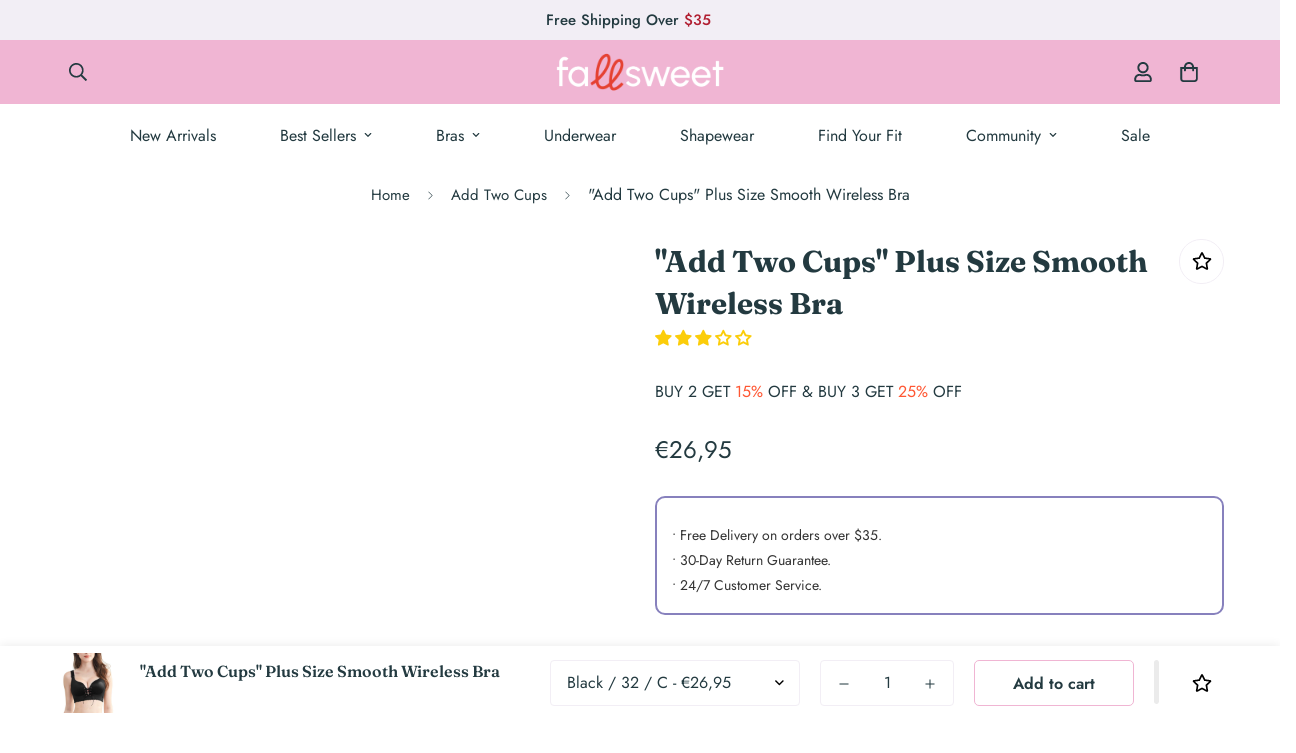

--- FILE ---
content_type: text/javascript; charset=utf-8
request_url: https://fallsweet.com/en-it/products/plus-size-no-wire-push-up-bra-c-d-dd-cup-1.js
body_size: 4233
content:
{"id":6786050916398,"title":"\"Add Two Cups\" Plus Size Smooth Wireless Bra","handle":"plus-size-no-wire-push-up-bra-c-d-dd-cup-1","description":"\u003ch2 style=\"text-align: center;\"\u003e\"Add Two Cups\" Plus Size Smooth Wireless Bra - Black\u003c\/h2\u003e\n\u003cdiv style=\"text-align: center;\"\u003e\u003cimg style=\"margin-bottom: 16px; float: none;\" alt='\"Add Two Cups\" Plus Size Smooth Wireless Bra' src=\"https:\/\/cdn.shopify.com\/s\/files\/1\/2072\/7347\/files\/1716_Add_Two_Cups_Plus_Size_Smooth_Wireless_Bra.jpg?v=1693203233\"\u003e\u003c\/div\u003e\n\u003cdiv style=\"text-align: center;\"\u003e\u003cimg style=\"float: none;\" alt='\"Add Two Cups\" Plus Size Smooth Wireless Bra' src=\"https:\/\/cdn.shopify.com\/s\/files\/1\/2072\/7347\/files\/1716_Add_Two_Cups_Plus_Size_Smooth_Wireless_Bra1.jpg?v=1693203255\"\u003e\u003c\/div\u003e\n\u003cdiv style=\"text-align: center;\"\u003e\u003cimg style=\"float: none;\" alt='details of \"Add Two Cups\" Plus Size Smooth Wireless Bra' src=\"https:\/\/cdn.shopify.com\/s\/files\/1\/2072\/7347\/files\/1716details_of_Add_Two_Cups_Plus_Size_Smooth_Wireless_Bra.jpg?v=1693203273\"\u003e\u003c\/div\u003e\n\u003cdiv style=\"text-align: center;\"\u003e\u003cimg style=\"float: none;\" alt='details of \"Add Two Cups\" Plus Size Smooth Wireless Bra and size chart' src=\"https:\/\/cdn.shopify.com\/s\/files\/1\/2072\/7347\/files\/1716details_of_Add_Two_Cups_Plus_Size_Smooth_Wireless_Bra_and_size_chart.jpg\"\u003e\u003c\/div\u003e\n\u003cp\u003eExplore the allure of the extreme push up bra with this uniquely designed add two cups wireless deep V push up bra. It boasts features such as a wide band design and thickened cups. The side bones and molded push up pads cleverly sculpt the figure, while adjustable ribbons and a multi-strap design provide a personalized wearing experience. The smooth surface, deep V-neck design, and the combination of adjustable straps make this add two cups push up bra a comfortable and perfect choice, showcasing the sensual beauty of a woman's curves.\u003c\/p\u003e\n\u003ch3\u003eSize coverage is extensive\u003c\/h3\u003e\n\u003cp\u003eSuitable for medium and large-sized women, with a band size range of 32-44 and cup sizes ranging from C to DD.\u003c\/p\u003e\n\u003ch3\u003eWide band\u003c\/h3\u003e\n\u003cp\u003eFeaturing a wider band than regular bras, without underwire, providing comfortable support for daily wear while cleverly shaping an hourglass figure.\u003c\/p\u003e\n\u003ch3\u003eSide bone\u003c\/h3\u003e\n\u003cp\u003eSide bones on the sides effectively conceal underarm bulges, creating a smoother appearance.\u003c\/p\u003e\n\u003ch3\u003eThin cups\u003c\/h3\u003e\n\u003cp\u003eThe thin cup design lifts and gathers the chest upwards and inwards, creating a more upright curve.\u003c\/p\u003e\n\u003ch3\u003eAdjustable ribbons\u003c\/h3\u003e\n\u003cp\u003eThe front ribbon design is adjustable for a personalized gathering effect, offering a more individualized wearing experience.\u003c\/p\u003e\n\u003ch3\u003eMultiple strap\u003c\/h3\u003e\n\u003cp\u003eThree straps increase the contact area, avoiding the discomfort of traditional thin straps and providing a more comfortable wearing experience.\u003c\/p\u003e\n\u003ch3\u003eSmooth surface\u003c\/h3\u003e\n\u003cp\u003eThe surface is smooth, preventing awkward marks under clothes and maintaining a neat appearance.\u003c\/p\u003e\n\u003ch3\u003eMolded gathering pads\u003c\/h3\u003e\n\u003cp\u003eSpecially designed molded gathering pads, combined with the features of an extreme push-up bra, instantly add two cup sizes, providing an exceptionally full visual effect.\u003c\/p\u003e\n\u003ch3\u003eDeep V-neck\u003c\/h3\u003e\n\u003cp\u003eThe deep V-neck design shapes and highlights the vertical cleavage, perfect for pairing with deep V-neck tops, showcasing a sexy curve.\u003c\/p\u003e\n\u003ch3\u003eAdjustable straps and 5 hooks and eyes\u003c\/h3\u003e\n\u003cp\u003eOffering personalized customization and flexible fitting, providing women with a more comfortable and perfect wearing experience.\u003c\/p\u003e\n\u003ch2\u003eGetting this \"Add Two Cups\" Plus Size Smooth Wireless Bra - Black\u003c\/h2\u003e\n\u003col\u003e\n\u003cli\u003eFallSweet is your perfect bra brand that you can choose when you shop the bras. It is a young and brilliant bra brand in the world and it majors in push up bras.\u003c\/li\u003e\n\u003cli\u003eBesides, you can buy this brilliant bra, other bras are also recommended to you. Such as: \u003cstrong\u003e\u003ca href=\"https:\/\/fallsweet.com\/products\/full-back-coverage-plus-size-push-up-bra-2\" title='\"Hide Back Fat\" Full Back Coverage Shapewear Bra-Beige'\u003e\"Hide Back Fat\" Push Up Bra Shapewear Bralette—Beige\u003c\/a\u003e\u003c\/strong\u003e, \u003cstrong\u003e\u003ca href=\"https:\/\/fallsweet.com\/products\/fallsweet-add-two-cups-padded-front-adjustable-bra-1\" title='\"Add Two Cups\" Push Up Bra Padded Wireless Bralette—Black'\u003e\"Add Two Cups\" Push Up Bra Padded Wireless Bralette—Black\u003c\/a\u003e\u003c\/strong\u003e and \u003cstrong\u003e\u003ca href=\"https:\/\/fallsweet.com\/products\/add-two-cup-lace-bras-for-women-push-up-wirefree-brassiere\" title='\"Add Two Cups\" Lace Bra for Women Push Up Wirefree Brassiere'\u003e\"Add Two Cup\" Lace Bra for Women Push Up Wirefree Brassiere\u003c\/a\u003e\u003c\/strong\u003e.\u003c\/li\u003e\n\u003cli\u003eWe provide the good after-service though shopping. Please contact us as soon as possible if you need any helps: \u003ca href=\"mailto:contact@fallsweet.com\"\u003econtact@fallsweet.com\u003c\/a\u003e.\u003c\/li\u003e\n\u003c\/ol\u003e","published_at":"2022-06-07T23:28:28-07:00","created_at":"2022-06-07T23:28:28-07:00","vendor":"FallSweet Bra","type":"","tags":["1","add two cups","Best sellers","Best sellers Bras","bra","Buy 2 for $50","comfort bras","Comfort Wireless Bra","lace","plus size","Push up Bras","sexy","smooth","wide band","wireless bra"],"price":2695,"price_min":2695,"price_max":2695,"available":true,"price_varies":false,"compare_at_price":null,"compare_at_price_min":0,"compare_at_price_max":0,"compare_at_price_varies":false,"variants":[{"id":39841823621166,"title":"Black \/ 32 \/ C","option1":"Black","option2":"32","option3":"C","sku":"1716-Black-32-C","requires_shipping":true,"taxable":false,"featured_image":{"id":29408115261486,"product_id":6786050916398,"position":1,"created_at":"2022-07-19T20:16:25-07:00","updated_at":"2024-07-31T02:02:28-07:00","alt":"FallSweet Bra Black \/ 32 \/ C \"Add Two Cups\" Plus Size Smooth Wireless Bra","width":1000,"height":1000,"src":"https:\/\/cdn.shopify.com\/s\/files\/1\/2072\/7347\/products\/fallsweet-bra-black-32-c-add-two-cups-plus-size-smooth-wireless-bra-29408115261486.jpg?v=1722416548","variant_ids":[39841823621166,39841823653934,39841823686702,39841823719470,39841823752238,39841823785006,39841823817774,39841823850542,39841823883310,39841823916078,39841823948846,39841823981614,39841824014382,39841824047150,39841824079918,39841824112686,39841824145454,39841824178222,39841824210990,39841824243758,39841824276526]},"available":true,"name":"\"Add Two Cups\" Plus Size Smooth Wireless Bra - Black \/ 32 \/ C","public_title":"Black \/ 32 \/ C","options":["Black","32","C"],"price":2695,"weight":0,"compare_at_price":null,"inventory_management":"shopify","barcode":null,"featured_media":{"alt":"FallSweet Bra Black \/ 32 \/ C \"Add Two Cups\" Plus Size Smooth Wireless Bra","id":21714939281454,"position":1,"preview_image":{"aspect_ratio":1.0,"height":1000,"width":1000,"src":"https:\/\/cdn.shopify.com\/s\/files\/1\/2072\/7347\/products\/fallsweet-bra-black-32-c-add-two-cups-plus-size-smooth-wireless-bra-29408115261486.jpg?v=1722416548"}},"requires_selling_plan":false,"selling_plan_allocations":[]},{"id":39841823850542,"title":"Black \/ 32 \/ D","option1":"Black","option2":"32","option3":"D","sku":"1716-Black-32-D","requires_shipping":true,"taxable":false,"featured_image":{"id":29408115261486,"product_id":6786050916398,"position":1,"created_at":"2022-07-19T20:16:25-07:00","updated_at":"2024-07-31T02:02:28-07:00","alt":"FallSweet Bra Black \/ 32 \/ C \"Add Two Cups\" Plus Size Smooth Wireless Bra","width":1000,"height":1000,"src":"https:\/\/cdn.shopify.com\/s\/files\/1\/2072\/7347\/products\/fallsweet-bra-black-32-c-add-two-cups-plus-size-smooth-wireless-bra-29408115261486.jpg?v=1722416548","variant_ids":[39841823621166,39841823653934,39841823686702,39841823719470,39841823752238,39841823785006,39841823817774,39841823850542,39841823883310,39841823916078,39841823948846,39841823981614,39841824014382,39841824047150,39841824079918,39841824112686,39841824145454,39841824178222,39841824210990,39841824243758,39841824276526]},"available":true,"name":"\"Add Two Cups\" Plus Size Smooth Wireless Bra - Black \/ 32 \/ D","public_title":"Black \/ 32 \/ D","options":["Black","32","D"],"price":2695,"weight":0,"compare_at_price":null,"inventory_management":"shopify","barcode":null,"featured_media":{"alt":"FallSweet Bra Black \/ 32 \/ C \"Add Two Cups\" Plus Size Smooth Wireless Bra","id":21714939281454,"position":1,"preview_image":{"aspect_ratio":1.0,"height":1000,"width":1000,"src":"https:\/\/cdn.shopify.com\/s\/files\/1\/2072\/7347\/products\/fallsweet-bra-black-32-c-add-two-cups-plus-size-smooth-wireless-bra-29408115261486.jpg?v=1722416548"}},"requires_selling_plan":false,"selling_plan_allocations":[]},{"id":39841824079918,"title":"Black \/ 32 \/ DD","option1":"Black","option2":"32","option3":"DD","sku":"1716-Black-32-DD","requires_shipping":true,"taxable":false,"featured_image":{"id":29408115261486,"product_id":6786050916398,"position":1,"created_at":"2022-07-19T20:16:25-07:00","updated_at":"2024-07-31T02:02:28-07:00","alt":"FallSweet Bra Black \/ 32 \/ C \"Add Two Cups\" Plus Size Smooth Wireless Bra","width":1000,"height":1000,"src":"https:\/\/cdn.shopify.com\/s\/files\/1\/2072\/7347\/products\/fallsweet-bra-black-32-c-add-two-cups-plus-size-smooth-wireless-bra-29408115261486.jpg?v=1722416548","variant_ids":[39841823621166,39841823653934,39841823686702,39841823719470,39841823752238,39841823785006,39841823817774,39841823850542,39841823883310,39841823916078,39841823948846,39841823981614,39841824014382,39841824047150,39841824079918,39841824112686,39841824145454,39841824178222,39841824210990,39841824243758,39841824276526]},"available":true,"name":"\"Add Two Cups\" Plus Size Smooth Wireless Bra - Black \/ 32 \/ DD","public_title":"Black \/ 32 \/ DD","options":["Black","32","DD"],"price":2695,"weight":0,"compare_at_price":null,"inventory_management":"shopify","barcode":null,"featured_media":{"alt":"FallSweet Bra Black \/ 32 \/ C \"Add Two Cups\" Plus Size Smooth Wireless Bra","id":21714939281454,"position":1,"preview_image":{"aspect_ratio":1.0,"height":1000,"width":1000,"src":"https:\/\/cdn.shopify.com\/s\/files\/1\/2072\/7347\/products\/fallsweet-bra-black-32-c-add-two-cups-plus-size-smooth-wireless-bra-29408115261486.jpg?v=1722416548"}},"requires_selling_plan":false,"selling_plan_allocations":[]},{"id":39841823653934,"title":"Black \/ 34 \/ C","option1":"Black","option2":"34","option3":"C","sku":"1716-Black-34-C","requires_shipping":true,"taxable":false,"featured_image":{"id":29408115261486,"product_id":6786050916398,"position":1,"created_at":"2022-07-19T20:16:25-07:00","updated_at":"2024-07-31T02:02:28-07:00","alt":"FallSweet Bra Black \/ 32 \/ C \"Add Two Cups\" Plus Size Smooth Wireless Bra","width":1000,"height":1000,"src":"https:\/\/cdn.shopify.com\/s\/files\/1\/2072\/7347\/products\/fallsweet-bra-black-32-c-add-two-cups-plus-size-smooth-wireless-bra-29408115261486.jpg?v=1722416548","variant_ids":[39841823621166,39841823653934,39841823686702,39841823719470,39841823752238,39841823785006,39841823817774,39841823850542,39841823883310,39841823916078,39841823948846,39841823981614,39841824014382,39841824047150,39841824079918,39841824112686,39841824145454,39841824178222,39841824210990,39841824243758,39841824276526]},"available":true,"name":"\"Add Two Cups\" Plus Size Smooth Wireless Bra - Black \/ 34 \/ C","public_title":"Black \/ 34 \/ C","options":["Black","34","C"],"price":2695,"weight":0,"compare_at_price":null,"inventory_management":"shopify","barcode":null,"featured_media":{"alt":"FallSweet Bra Black \/ 32 \/ C \"Add Two Cups\" Plus Size Smooth Wireless Bra","id":21714939281454,"position":1,"preview_image":{"aspect_ratio":1.0,"height":1000,"width":1000,"src":"https:\/\/cdn.shopify.com\/s\/files\/1\/2072\/7347\/products\/fallsweet-bra-black-32-c-add-two-cups-plus-size-smooth-wireless-bra-29408115261486.jpg?v=1722416548"}},"requires_selling_plan":false,"selling_plan_allocations":[]},{"id":39841823883310,"title":"Black \/ 34 \/ D","option1":"Black","option2":"34","option3":"D","sku":"1716-Black-34-D","requires_shipping":true,"taxable":false,"featured_image":{"id":29408115261486,"product_id":6786050916398,"position":1,"created_at":"2022-07-19T20:16:25-07:00","updated_at":"2024-07-31T02:02:28-07:00","alt":"FallSweet Bra Black \/ 32 \/ C \"Add Two Cups\" Plus Size Smooth Wireless Bra","width":1000,"height":1000,"src":"https:\/\/cdn.shopify.com\/s\/files\/1\/2072\/7347\/products\/fallsweet-bra-black-32-c-add-two-cups-plus-size-smooth-wireless-bra-29408115261486.jpg?v=1722416548","variant_ids":[39841823621166,39841823653934,39841823686702,39841823719470,39841823752238,39841823785006,39841823817774,39841823850542,39841823883310,39841823916078,39841823948846,39841823981614,39841824014382,39841824047150,39841824079918,39841824112686,39841824145454,39841824178222,39841824210990,39841824243758,39841824276526]},"available":true,"name":"\"Add Two Cups\" Plus Size Smooth Wireless Bra - Black \/ 34 \/ D","public_title":"Black \/ 34 \/ D","options":["Black","34","D"],"price":2695,"weight":0,"compare_at_price":null,"inventory_management":"shopify","barcode":null,"featured_media":{"alt":"FallSweet Bra Black \/ 32 \/ C \"Add Two Cups\" Plus Size Smooth Wireless Bra","id":21714939281454,"position":1,"preview_image":{"aspect_ratio":1.0,"height":1000,"width":1000,"src":"https:\/\/cdn.shopify.com\/s\/files\/1\/2072\/7347\/products\/fallsweet-bra-black-32-c-add-two-cups-plus-size-smooth-wireless-bra-29408115261486.jpg?v=1722416548"}},"requires_selling_plan":false,"selling_plan_allocations":[]},{"id":39841824112686,"title":"Black \/ 34 \/ DD","option1":"Black","option2":"34","option3":"DD","sku":"1716-Black-34-DD","requires_shipping":true,"taxable":false,"featured_image":{"id":29408115261486,"product_id":6786050916398,"position":1,"created_at":"2022-07-19T20:16:25-07:00","updated_at":"2024-07-31T02:02:28-07:00","alt":"FallSweet Bra Black \/ 32 \/ C \"Add Two Cups\" Plus Size Smooth Wireless Bra","width":1000,"height":1000,"src":"https:\/\/cdn.shopify.com\/s\/files\/1\/2072\/7347\/products\/fallsweet-bra-black-32-c-add-two-cups-plus-size-smooth-wireless-bra-29408115261486.jpg?v=1722416548","variant_ids":[39841823621166,39841823653934,39841823686702,39841823719470,39841823752238,39841823785006,39841823817774,39841823850542,39841823883310,39841823916078,39841823948846,39841823981614,39841824014382,39841824047150,39841824079918,39841824112686,39841824145454,39841824178222,39841824210990,39841824243758,39841824276526]},"available":true,"name":"\"Add Two Cups\" Plus Size Smooth Wireless Bra - Black \/ 34 \/ DD","public_title":"Black \/ 34 \/ DD","options":["Black","34","DD"],"price":2695,"weight":0,"compare_at_price":null,"inventory_management":"shopify","barcode":null,"featured_media":{"alt":"FallSweet Bra Black \/ 32 \/ C \"Add Two Cups\" Plus Size Smooth Wireless Bra","id":21714939281454,"position":1,"preview_image":{"aspect_ratio":1.0,"height":1000,"width":1000,"src":"https:\/\/cdn.shopify.com\/s\/files\/1\/2072\/7347\/products\/fallsweet-bra-black-32-c-add-two-cups-plus-size-smooth-wireless-bra-29408115261486.jpg?v=1722416548"}},"requires_selling_plan":false,"selling_plan_allocations":[]},{"id":39841823686702,"title":"Black \/ 36 \/ C","option1":"Black","option2":"36","option3":"C","sku":"1716-Black-36-C","requires_shipping":true,"taxable":false,"featured_image":{"id":29408115261486,"product_id":6786050916398,"position":1,"created_at":"2022-07-19T20:16:25-07:00","updated_at":"2024-07-31T02:02:28-07:00","alt":"FallSweet Bra Black \/ 32 \/ C \"Add Two Cups\" Plus Size Smooth Wireless Bra","width":1000,"height":1000,"src":"https:\/\/cdn.shopify.com\/s\/files\/1\/2072\/7347\/products\/fallsweet-bra-black-32-c-add-two-cups-plus-size-smooth-wireless-bra-29408115261486.jpg?v=1722416548","variant_ids":[39841823621166,39841823653934,39841823686702,39841823719470,39841823752238,39841823785006,39841823817774,39841823850542,39841823883310,39841823916078,39841823948846,39841823981614,39841824014382,39841824047150,39841824079918,39841824112686,39841824145454,39841824178222,39841824210990,39841824243758,39841824276526]},"available":true,"name":"\"Add Two Cups\" Plus Size Smooth Wireless Bra - Black \/ 36 \/ C","public_title":"Black \/ 36 \/ C","options":["Black","36","C"],"price":2695,"weight":0,"compare_at_price":null,"inventory_management":"shopify","barcode":null,"featured_media":{"alt":"FallSweet Bra Black \/ 32 \/ C \"Add Two Cups\" Plus Size Smooth Wireless Bra","id":21714939281454,"position":1,"preview_image":{"aspect_ratio":1.0,"height":1000,"width":1000,"src":"https:\/\/cdn.shopify.com\/s\/files\/1\/2072\/7347\/products\/fallsweet-bra-black-32-c-add-two-cups-plus-size-smooth-wireless-bra-29408115261486.jpg?v=1722416548"}},"requires_selling_plan":false,"selling_plan_allocations":[]},{"id":39841823916078,"title":"Black \/ 36 \/ D","option1":"Black","option2":"36","option3":"D","sku":"1716-Black-36-D","requires_shipping":true,"taxable":false,"featured_image":{"id":29408115261486,"product_id":6786050916398,"position":1,"created_at":"2022-07-19T20:16:25-07:00","updated_at":"2024-07-31T02:02:28-07:00","alt":"FallSweet Bra Black \/ 32 \/ C \"Add Two Cups\" Plus Size Smooth Wireless Bra","width":1000,"height":1000,"src":"https:\/\/cdn.shopify.com\/s\/files\/1\/2072\/7347\/products\/fallsweet-bra-black-32-c-add-two-cups-plus-size-smooth-wireless-bra-29408115261486.jpg?v=1722416548","variant_ids":[39841823621166,39841823653934,39841823686702,39841823719470,39841823752238,39841823785006,39841823817774,39841823850542,39841823883310,39841823916078,39841823948846,39841823981614,39841824014382,39841824047150,39841824079918,39841824112686,39841824145454,39841824178222,39841824210990,39841824243758,39841824276526]},"available":true,"name":"\"Add Two Cups\" Plus Size Smooth Wireless Bra - Black \/ 36 \/ D","public_title":"Black \/ 36 \/ D","options":["Black","36","D"],"price":2695,"weight":0,"compare_at_price":null,"inventory_management":"shopify","barcode":null,"featured_media":{"alt":"FallSweet Bra Black \/ 32 \/ C \"Add Two Cups\" Plus Size Smooth Wireless Bra","id":21714939281454,"position":1,"preview_image":{"aspect_ratio":1.0,"height":1000,"width":1000,"src":"https:\/\/cdn.shopify.com\/s\/files\/1\/2072\/7347\/products\/fallsweet-bra-black-32-c-add-two-cups-plus-size-smooth-wireless-bra-29408115261486.jpg?v=1722416548"}},"requires_selling_plan":false,"selling_plan_allocations":[]},{"id":39841824145454,"title":"Black \/ 36 \/ DD","option1":"Black","option2":"36","option3":"DD","sku":"1716-Black-36-DD","requires_shipping":true,"taxable":false,"featured_image":{"id":29408115261486,"product_id":6786050916398,"position":1,"created_at":"2022-07-19T20:16:25-07:00","updated_at":"2024-07-31T02:02:28-07:00","alt":"FallSweet Bra Black \/ 32 \/ C \"Add Two Cups\" Plus Size Smooth Wireless Bra","width":1000,"height":1000,"src":"https:\/\/cdn.shopify.com\/s\/files\/1\/2072\/7347\/products\/fallsweet-bra-black-32-c-add-two-cups-plus-size-smooth-wireless-bra-29408115261486.jpg?v=1722416548","variant_ids":[39841823621166,39841823653934,39841823686702,39841823719470,39841823752238,39841823785006,39841823817774,39841823850542,39841823883310,39841823916078,39841823948846,39841823981614,39841824014382,39841824047150,39841824079918,39841824112686,39841824145454,39841824178222,39841824210990,39841824243758,39841824276526]},"available":true,"name":"\"Add Two Cups\" Plus Size Smooth Wireless Bra - Black \/ 36 \/ DD","public_title":"Black \/ 36 \/ DD","options":["Black","36","DD"],"price":2695,"weight":0,"compare_at_price":null,"inventory_management":"shopify","barcode":null,"featured_media":{"alt":"FallSweet Bra Black \/ 32 \/ C \"Add Two Cups\" Plus Size Smooth Wireless Bra","id":21714939281454,"position":1,"preview_image":{"aspect_ratio":1.0,"height":1000,"width":1000,"src":"https:\/\/cdn.shopify.com\/s\/files\/1\/2072\/7347\/products\/fallsweet-bra-black-32-c-add-two-cups-plus-size-smooth-wireless-bra-29408115261486.jpg?v=1722416548"}},"requires_selling_plan":false,"selling_plan_allocations":[]},{"id":39841823719470,"title":"Black \/ 38 \/ C","option1":"Black","option2":"38","option3":"C","sku":"1716-Black-38-C","requires_shipping":true,"taxable":false,"featured_image":{"id":29408115261486,"product_id":6786050916398,"position":1,"created_at":"2022-07-19T20:16:25-07:00","updated_at":"2024-07-31T02:02:28-07:00","alt":"FallSweet Bra Black \/ 32 \/ C \"Add Two Cups\" Plus Size Smooth Wireless Bra","width":1000,"height":1000,"src":"https:\/\/cdn.shopify.com\/s\/files\/1\/2072\/7347\/products\/fallsweet-bra-black-32-c-add-two-cups-plus-size-smooth-wireless-bra-29408115261486.jpg?v=1722416548","variant_ids":[39841823621166,39841823653934,39841823686702,39841823719470,39841823752238,39841823785006,39841823817774,39841823850542,39841823883310,39841823916078,39841823948846,39841823981614,39841824014382,39841824047150,39841824079918,39841824112686,39841824145454,39841824178222,39841824210990,39841824243758,39841824276526]},"available":true,"name":"\"Add Two Cups\" Plus Size Smooth Wireless Bra - Black \/ 38 \/ C","public_title":"Black \/ 38 \/ C","options":["Black","38","C"],"price":2695,"weight":0,"compare_at_price":null,"inventory_management":"shopify","barcode":null,"featured_media":{"alt":"FallSweet Bra Black \/ 32 \/ C \"Add Two Cups\" Plus Size Smooth Wireless Bra","id":21714939281454,"position":1,"preview_image":{"aspect_ratio":1.0,"height":1000,"width":1000,"src":"https:\/\/cdn.shopify.com\/s\/files\/1\/2072\/7347\/products\/fallsweet-bra-black-32-c-add-two-cups-plus-size-smooth-wireless-bra-29408115261486.jpg?v=1722416548"}},"requires_selling_plan":false,"selling_plan_allocations":[]},{"id":39841823948846,"title":"Black \/ 38 \/ D","option1":"Black","option2":"38","option3":"D","sku":"1716-Black-38-D","requires_shipping":true,"taxable":false,"featured_image":{"id":29408115261486,"product_id":6786050916398,"position":1,"created_at":"2022-07-19T20:16:25-07:00","updated_at":"2024-07-31T02:02:28-07:00","alt":"FallSweet Bra Black \/ 32 \/ C \"Add Two Cups\" Plus Size Smooth Wireless Bra","width":1000,"height":1000,"src":"https:\/\/cdn.shopify.com\/s\/files\/1\/2072\/7347\/products\/fallsweet-bra-black-32-c-add-two-cups-plus-size-smooth-wireless-bra-29408115261486.jpg?v=1722416548","variant_ids":[39841823621166,39841823653934,39841823686702,39841823719470,39841823752238,39841823785006,39841823817774,39841823850542,39841823883310,39841823916078,39841823948846,39841823981614,39841824014382,39841824047150,39841824079918,39841824112686,39841824145454,39841824178222,39841824210990,39841824243758,39841824276526]},"available":true,"name":"\"Add Two Cups\" Plus Size Smooth Wireless Bra - Black \/ 38 \/ D","public_title":"Black \/ 38 \/ D","options":["Black","38","D"],"price":2695,"weight":0,"compare_at_price":null,"inventory_management":"shopify","barcode":null,"featured_media":{"alt":"FallSweet Bra Black \/ 32 \/ C \"Add Two Cups\" Plus Size Smooth Wireless Bra","id":21714939281454,"position":1,"preview_image":{"aspect_ratio":1.0,"height":1000,"width":1000,"src":"https:\/\/cdn.shopify.com\/s\/files\/1\/2072\/7347\/products\/fallsweet-bra-black-32-c-add-two-cups-plus-size-smooth-wireless-bra-29408115261486.jpg?v=1722416548"}},"requires_selling_plan":false,"selling_plan_allocations":[]},{"id":39841824178222,"title":"Black \/ 38 \/ DD","option1":"Black","option2":"38","option3":"DD","sku":"1716-Black-38-DD","requires_shipping":true,"taxable":false,"featured_image":{"id":29408115261486,"product_id":6786050916398,"position":1,"created_at":"2022-07-19T20:16:25-07:00","updated_at":"2024-07-31T02:02:28-07:00","alt":"FallSweet Bra Black \/ 32 \/ C \"Add Two Cups\" Plus Size Smooth Wireless Bra","width":1000,"height":1000,"src":"https:\/\/cdn.shopify.com\/s\/files\/1\/2072\/7347\/products\/fallsweet-bra-black-32-c-add-two-cups-plus-size-smooth-wireless-bra-29408115261486.jpg?v=1722416548","variant_ids":[39841823621166,39841823653934,39841823686702,39841823719470,39841823752238,39841823785006,39841823817774,39841823850542,39841823883310,39841823916078,39841823948846,39841823981614,39841824014382,39841824047150,39841824079918,39841824112686,39841824145454,39841824178222,39841824210990,39841824243758,39841824276526]},"available":true,"name":"\"Add Two Cups\" Plus Size Smooth Wireless Bra - Black \/ 38 \/ DD","public_title":"Black \/ 38 \/ DD","options":["Black","38","DD"],"price":2695,"weight":0,"compare_at_price":null,"inventory_management":"shopify","barcode":null,"featured_media":{"alt":"FallSweet Bra Black \/ 32 \/ C \"Add Two Cups\" Plus Size Smooth Wireless Bra","id":21714939281454,"position":1,"preview_image":{"aspect_ratio":1.0,"height":1000,"width":1000,"src":"https:\/\/cdn.shopify.com\/s\/files\/1\/2072\/7347\/products\/fallsweet-bra-black-32-c-add-two-cups-plus-size-smooth-wireless-bra-29408115261486.jpg?v=1722416548"}},"requires_selling_plan":false,"selling_plan_allocations":[]},{"id":39841823752238,"title":"Black \/ 40 \/ C","option1":"Black","option2":"40","option3":"C","sku":"1716-Black-40-C","requires_shipping":true,"taxable":false,"featured_image":{"id":29408115261486,"product_id":6786050916398,"position":1,"created_at":"2022-07-19T20:16:25-07:00","updated_at":"2024-07-31T02:02:28-07:00","alt":"FallSweet Bra Black \/ 32 \/ C \"Add Two Cups\" Plus Size Smooth Wireless Bra","width":1000,"height":1000,"src":"https:\/\/cdn.shopify.com\/s\/files\/1\/2072\/7347\/products\/fallsweet-bra-black-32-c-add-two-cups-plus-size-smooth-wireless-bra-29408115261486.jpg?v=1722416548","variant_ids":[39841823621166,39841823653934,39841823686702,39841823719470,39841823752238,39841823785006,39841823817774,39841823850542,39841823883310,39841823916078,39841823948846,39841823981614,39841824014382,39841824047150,39841824079918,39841824112686,39841824145454,39841824178222,39841824210990,39841824243758,39841824276526]},"available":true,"name":"\"Add Two Cups\" Plus Size Smooth Wireless Bra - Black \/ 40 \/ C","public_title":"Black \/ 40 \/ C","options":["Black","40","C"],"price":2695,"weight":0,"compare_at_price":null,"inventory_management":"shopify","barcode":null,"featured_media":{"alt":"FallSweet Bra Black \/ 32 \/ C \"Add Two Cups\" Plus Size Smooth Wireless Bra","id":21714939281454,"position":1,"preview_image":{"aspect_ratio":1.0,"height":1000,"width":1000,"src":"https:\/\/cdn.shopify.com\/s\/files\/1\/2072\/7347\/products\/fallsweet-bra-black-32-c-add-two-cups-plus-size-smooth-wireless-bra-29408115261486.jpg?v=1722416548"}},"requires_selling_plan":false,"selling_plan_allocations":[]},{"id":39841823981614,"title":"Black \/ 40 \/ D","option1":"Black","option2":"40","option3":"D","sku":"1716-Black-40-D","requires_shipping":true,"taxable":false,"featured_image":{"id":29408115261486,"product_id":6786050916398,"position":1,"created_at":"2022-07-19T20:16:25-07:00","updated_at":"2024-07-31T02:02:28-07:00","alt":"FallSweet Bra Black \/ 32 \/ C \"Add Two Cups\" Plus Size Smooth Wireless Bra","width":1000,"height":1000,"src":"https:\/\/cdn.shopify.com\/s\/files\/1\/2072\/7347\/products\/fallsweet-bra-black-32-c-add-two-cups-plus-size-smooth-wireless-bra-29408115261486.jpg?v=1722416548","variant_ids":[39841823621166,39841823653934,39841823686702,39841823719470,39841823752238,39841823785006,39841823817774,39841823850542,39841823883310,39841823916078,39841823948846,39841823981614,39841824014382,39841824047150,39841824079918,39841824112686,39841824145454,39841824178222,39841824210990,39841824243758,39841824276526]},"available":true,"name":"\"Add Two Cups\" Plus Size Smooth Wireless Bra - Black \/ 40 \/ D","public_title":"Black \/ 40 \/ D","options":["Black","40","D"],"price":2695,"weight":0,"compare_at_price":null,"inventory_management":"shopify","barcode":null,"featured_media":{"alt":"FallSweet Bra Black \/ 32 \/ C \"Add Two Cups\" Plus Size Smooth Wireless Bra","id":21714939281454,"position":1,"preview_image":{"aspect_ratio":1.0,"height":1000,"width":1000,"src":"https:\/\/cdn.shopify.com\/s\/files\/1\/2072\/7347\/products\/fallsweet-bra-black-32-c-add-two-cups-plus-size-smooth-wireless-bra-29408115261486.jpg?v=1722416548"}},"requires_selling_plan":false,"selling_plan_allocations":[]},{"id":39841824210990,"title":"Black \/ 40 \/ DD","option1":"Black","option2":"40","option3":"DD","sku":"1716-Black-40-DD","requires_shipping":true,"taxable":false,"featured_image":{"id":29408115261486,"product_id":6786050916398,"position":1,"created_at":"2022-07-19T20:16:25-07:00","updated_at":"2024-07-31T02:02:28-07:00","alt":"FallSweet Bra Black \/ 32 \/ C \"Add Two Cups\" Plus Size Smooth Wireless Bra","width":1000,"height":1000,"src":"https:\/\/cdn.shopify.com\/s\/files\/1\/2072\/7347\/products\/fallsweet-bra-black-32-c-add-two-cups-plus-size-smooth-wireless-bra-29408115261486.jpg?v=1722416548","variant_ids":[39841823621166,39841823653934,39841823686702,39841823719470,39841823752238,39841823785006,39841823817774,39841823850542,39841823883310,39841823916078,39841823948846,39841823981614,39841824014382,39841824047150,39841824079918,39841824112686,39841824145454,39841824178222,39841824210990,39841824243758,39841824276526]},"available":true,"name":"\"Add Two Cups\" Plus Size Smooth Wireless Bra - Black \/ 40 \/ DD","public_title":"Black \/ 40 \/ DD","options":["Black","40","DD"],"price":2695,"weight":0,"compare_at_price":null,"inventory_management":"shopify","barcode":null,"featured_media":{"alt":"FallSweet Bra Black \/ 32 \/ C \"Add Two Cups\" Plus Size Smooth Wireless Bra","id":21714939281454,"position":1,"preview_image":{"aspect_ratio":1.0,"height":1000,"width":1000,"src":"https:\/\/cdn.shopify.com\/s\/files\/1\/2072\/7347\/products\/fallsweet-bra-black-32-c-add-two-cups-plus-size-smooth-wireless-bra-29408115261486.jpg?v=1722416548"}},"requires_selling_plan":false,"selling_plan_allocations":[]},{"id":39841823785006,"title":"Black \/ 42 \/ C","option1":"Black","option2":"42","option3":"C","sku":"1716-Black-42-C","requires_shipping":true,"taxable":false,"featured_image":{"id":29408115261486,"product_id":6786050916398,"position":1,"created_at":"2022-07-19T20:16:25-07:00","updated_at":"2024-07-31T02:02:28-07:00","alt":"FallSweet Bra Black \/ 32 \/ C \"Add Two Cups\" Plus Size Smooth Wireless Bra","width":1000,"height":1000,"src":"https:\/\/cdn.shopify.com\/s\/files\/1\/2072\/7347\/products\/fallsweet-bra-black-32-c-add-two-cups-plus-size-smooth-wireless-bra-29408115261486.jpg?v=1722416548","variant_ids":[39841823621166,39841823653934,39841823686702,39841823719470,39841823752238,39841823785006,39841823817774,39841823850542,39841823883310,39841823916078,39841823948846,39841823981614,39841824014382,39841824047150,39841824079918,39841824112686,39841824145454,39841824178222,39841824210990,39841824243758,39841824276526]},"available":true,"name":"\"Add Two Cups\" Plus Size Smooth Wireless Bra - Black \/ 42 \/ C","public_title":"Black \/ 42 \/ C","options":["Black","42","C"],"price":2695,"weight":0,"compare_at_price":null,"inventory_management":"shopify","barcode":null,"featured_media":{"alt":"FallSweet Bra Black \/ 32 \/ C \"Add Two Cups\" Plus Size Smooth Wireless Bra","id":21714939281454,"position":1,"preview_image":{"aspect_ratio":1.0,"height":1000,"width":1000,"src":"https:\/\/cdn.shopify.com\/s\/files\/1\/2072\/7347\/products\/fallsweet-bra-black-32-c-add-two-cups-plus-size-smooth-wireless-bra-29408115261486.jpg?v=1722416548"}},"requires_selling_plan":false,"selling_plan_allocations":[]},{"id":39841824014382,"title":"Black \/ 42 \/ D","option1":"Black","option2":"42","option3":"D","sku":"1716-Black-42-D","requires_shipping":true,"taxable":false,"featured_image":{"id":29408115261486,"product_id":6786050916398,"position":1,"created_at":"2022-07-19T20:16:25-07:00","updated_at":"2024-07-31T02:02:28-07:00","alt":"FallSweet Bra Black \/ 32 \/ C \"Add Two Cups\" Plus Size Smooth Wireless Bra","width":1000,"height":1000,"src":"https:\/\/cdn.shopify.com\/s\/files\/1\/2072\/7347\/products\/fallsweet-bra-black-32-c-add-two-cups-plus-size-smooth-wireless-bra-29408115261486.jpg?v=1722416548","variant_ids":[39841823621166,39841823653934,39841823686702,39841823719470,39841823752238,39841823785006,39841823817774,39841823850542,39841823883310,39841823916078,39841823948846,39841823981614,39841824014382,39841824047150,39841824079918,39841824112686,39841824145454,39841824178222,39841824210990,39841824243758,39841824276526]},"available":true,"name":"\"Add Two Cups\" Plus Size Smooth Wireless Bra - Black \/ 42 \/ D","public_title":"Black \/ 42 \/ D","options":["Black","42","D"],"price":2695,"weight":0,"compare_at_price":null,"inventory_management":"shopify","barcode":null,"featured_media":{"alt":"FallSweet Bra Black \/ 32 \/ C \"Add Two Cups\" Plus Size Smooth Wireless Bra","id":21714939281454,"position":1,"preview_image":{"aspect_ratio":1.0,"height":1000,"width":1000,"src":"https:\/\/cdn.shopify.com\/s\/files\/1\/2072\/7347\/products\/fallsweet-bra-black-32-c-add-two-cups-plus-size-smooth-wireless-bra-29408115261486.jpg?v=1722416548"}},"requires_selling_plan":false,"selling_plan_allocations":[]},{"id":39841824243758,"title":"Black \/ 42 \/ DD","option1":"Black","option2":"42","option3":"DD","sku":"1716-Black-42-DD","requires_shipping":true,"taxable":false,"featured_image":{"id":29408115261486,"product_id":6786050916398,"position":1,"created_at":"2022-07-19T20:16:25-07:00","updated_at":"2024-07-31T02:02:28-07:00","alt":"FallSweet Bra Black \/ 32 \/ C \"Add Two Cups\" Plus Size Smooth Wireless Bra","width":1000,"height":1000,"src":"https:\/\/cdn.shopify.com\/s\/files\/1\/2072\/7347\/products\/fallsweet-bra-black-32-c-add-two-cups-plus-size-smooth-wireless-bra-29408115261486.jpg?v=1722416548","variant_ids":[39841823621166,39841823653934,39841823686702,39841823719470,39841823752238,39841823785006,39841823817774,39841823850542,39841823883310,39841823916078,39841823948846,39841823981614,39841824014382,39841824047150,39841824079918,39841824112686,39841824145454,39841824178222,39841824210990,39841824243758,39841824276526]},"available":true,"name":"\"Add Two Cups\" Plus Size Smooth Wireless Bra - Black \/ 42 \/ DD","public_title":"Black \/ 42 \/ DD","options":["Black","42","DD"],"price":2695,"weight":0,"compare_at_price":null,"inventory_management":"shopify","barcode":null,"featured_media":{"alt":"FallSweet Bra Black \/ 32 \/ C \"Add Two Cups\" Plus Size Smooth Wireless Bra","id":21714939281454,"position":1,"preview_image":{"aspect_ratio":1.0,"height":1000,"width":1000,"src":"https:\/\/cdn.shopify.com\/s\/files\/1\/2072\/7347\/products\/fallsweet-bra-black-32-c-add-two-cups-plus-size-smooth-wireless-bra-29408115261486.jpg?v=1722416548"}},"requires_selling_plan":false,"selling_plan_allocations":[]},{"id":39841823817774,"title":"Black \/ 44 \/ C","option1":"Black","option2":"44","option3":"C","sku":"1716-Black-44-C","requires_shipping":true,"taxable":false,"featured_image":{"id":29408115261486,"product_id":6786050916398,"position":1,"created_at":"2022-07-19T20:16:25-07:00","updated_at":"2024-07-31T02:02:28-07:00","alt":"FallSweet Bra Black \/ 32 \/ C \"Add Two Cups\" Plus Size Smooth Wireless Bra","width":1000,"height":1000,"src":"https:\/\/cdn.shopify.com\/s\/files\/1\/2072\/7347\/products\/fallsweet-bra-black-32-c-add-two-cups-plus-size-smooth-wireless-bra-29408115261486.jpg?v=1722416548","variant_ids":[39841823621166,39841823653934,39841823686702,39841823719470,39841823752238,39841823785006,39841823817774,39841823850542,39841823883310,39841823916078,39841823948846,39841823981614,39841824014382,39841824047150,39841824079918,39841824112686,39841824145454,39841824178222,39841824210990,39841824243758,39841824276526]},"available":true,"name":"\"Add Two Cups\" Plus Size Smooth Wireless Bra - Black \/ 44 \/ C","public_title":"Black \/ 44 \/ C","options":["Black","44","C"],"price":2695,"weight":0,"compare_at_price":null,"inventory_management":"shopify","barcode":null,"featured_media":{"alt":"FallSweet Bra Black \/ 32 \/ C \"Add Two Cups\" Plus Size Smooth Wireless Bra","id":21714939281454,"position":1,"preview_image":{"aspect_ratio":1.0,"height":1000,"width":1000,"src":"https:\/\/cdn.shopify.com\/s\/files\/1\/2072\/7347\/products\/fallsweet-bra-black-32-c-add-two-cups-plus-size-smooth-wireless-bra-29408115261486.jpg?v=1722416548"}},"requires_selling_plan":false,"selling_plan_allocations":[]},{"id":39841824047150,"title":"Black \/ 44 \/ D","option1":"Black","option2":"44","option3":"D","sku":"1716-Black-44-D","requires_shipping":true,"taxable":false,"featured_image":{"id":29408115261486,"product_id":6786050916398,"position":1,"created_at":"2022-07-19T20:16:25-07:00","updated_at":"2024-07-31T02:02:28-07:00","alt":"FallSweet Bra Black \/ 32 \/ C \"Add Two Cups\" Plus Size Smooth Wireless Bra","width":1000,"height":1000,"src":"https:\/\/cdn.shopify.com\/s\/files\/1\/2072\/7347\/products\/fallsweet-bra-black-32-c-add-two-cups-plus-size-smooth-wireless-bra-29408115261486.jpg?v=1722416548","variant_ids":[39841823621166,39841823653934,39841823686702,39841823719470,39841823752238,39841823785006,39841823817774,39841823850542,39841823883310,39841823916078,39841823948846,39841823981614,39841824014382,39841824047150,39841824079918,39841824112686,39841824145454,39841824178222,39841824210990,39841824243758,39841824276526]},"available":true,"name":"\"Add Two Cups\" Plus Size Smooth Wireless Bra - Black \/ 44 \/ D","public_title":"Black \/ 44 \/ D","options":["Black","44","D"],"price":2695,"weight":0,"compare_at_price":null,"inventory_management":"shopify","barcode":null,"featured_media":{"alt":"FallSweet Bra Black \/ 32 \/ C \"Add Two Cups\" Plus Size Smooth Wireless Bra","id":21714939281454,"position":1,"preview_image":{"aspect_ratio":1.0,"height":1000,"width":1000,"src":"https:\/\/cdn.shopify.com\/s\/files\/1\/2072\/7347\/products\/fallsweet-bra-black-32-c-add-two-cups-plus-size-smooth-wireless-bra-29408115261486.jpg?v=1722416548"}},"requires_selling_plan":false,"selling_plan_allocations":[]},{"id":39841824276526,"title":"Black \/ 44 \/ DD","option1":"Black","option2":"44","option3":"DD","sku":"1716-Black-44-DD","requires_shipping":true,"taxable":false,"featured_image":{"id":29408115261486,"product_id":6786050916398,"position":1,"created_at":"2022-07-19T20:16:25-07:00","updated_at":"2024-07-31T02:02:28-07:00","alt":"FallSweet Bra Black \/ 32 \/ C \"Add Two Cups\" Plus Size Smooth Wireless Bra","width":1000,"height":1000,"src":"https:\/\/cdn.shopify.com\/s\/files\/1\/2072\/7347\/products\/fallsweet-bra-black-32-c-add-two-cups-plus-size-smooth-wireless-bra-29408115261486.jpg?v=1722416548","variant_ids":[39841823621166,39841823653934,39841823686702,39841823719470,39841823752238,39841823785006,39841823817774,39841823850542,39841823883310,39841823916078,39841823948846,39841823981614,39841824014382,39841824047150,39841824079918,39841824112686,39841824145454,39841824178222,39841824210990,39841824243758,39841824276526]},"available":true,"name":"\"Add Two Cups\" Plus Size Smooth Wireless Bra - Black \/ 44 \/ DD","public_title":"Black \/ 44 \/ DD","options":["Black","44","DD"],"price":2695,"weight":0,"compare_at_price":null,"inventory_management":"shopify","barcode":null,"featured_media":{"alt":"FallSweet Bra Black \/ 32 \/ C \"Add Two Cups\" Plus Size Smooth Wireless Bra","id":21714939281454,"position":1,"preview_image":{"aspect_ratio":1.0,"height":1000,"width":1000,"src":"https:\/\/cdn.shopify.com\/s\/files\/1\/2072\/7347\/products\/fallsweet-bra-black-32-c-add-two-cups-plus-size-smooth-wireless-bra-29408115261486.jpg?v=1722416548"}},"requires_selling_plan":false,"selling_plan_allocations":[]},{"id":40605493723182,"title":"Beige \/ 32 \/ C","option1":"Beige","option2":"32","option3":"C","sku":"1716-Beige-32-C","requires_shipping":true,"taxable":false,"featured_image":{"id":30872119607342,"product_id":6786050916398,"position":2,"created_at":"2024-01-25T17:54:12-08:00","updated_at":"2024-07-31T05:29:45-07:00","alt":"FallSweet Bra Beige \/ 32 \/ C \"Add Two Cups\" Plus Size Smooth Wireless Bra","width":1000,"height":1000,"src":"https:\/\/cdn.shopify.com\/s\/files\/1\/2072\/7347\/files\/fallsweet-bra-beige-32-c-add-two-cups-plus-size-smooth-wireless-bra-30872119607342.jpg?v=1722428985","variant_ids":[40605493723182,40605493755950,40605493788718,40605493821486,40605493854254,40605493887022,40605493919790,40605493952558,40605493985326,40605494018094,40605494050862,40605494083630,40605494116398,40605494149166,40605494181934,40605494214702,40605494247470,40605494280238,40605494313006,40605494345774,40605494378542]},"available":true,"name":"\"Add Two Cups\" Plus Size Smooth Wireless Bra - Beige \/ 32 \/ C","public_title":"Beige \/ 32 \/ C","options":["Beige","32","C"],"price":2695,"weight":0,"compare_at_price":null,"inventory_management":"shopify","barcode":"","featured_media":{"alt":"FallSweet Bra Beige \/ 32 \/ C \"Add Two Cups\" Plus Size Smooth Wireless Bra","id":23204272111662,"position":2,"preview_image":{"aspect_ratio":1.0,"height":1000,"width":1000,"src":"https:\/\/cdn.shopify.com\/s\/files\/1\/2072\/7347\/files\/fallsweet-bra-beige-32-c-add-two-cups-plus-size-smooth-wireless-bra-30872119607342.jpg?v=1722428985"}},"requires_selling_plan":false,"selling_plan_allocations":[]},{"id":40605493755950,"title":"Beige \/ 32 \/ D","option1":"Beige","option2":"32","option3":"D","sku":"1716-Beige-32-D","requires_shipping":true,"taxable":false,"featured_image":{"id":30872119607342,"product_id":6786050916398,"position":2,"created_at":"2024-01-25T17:54:12-08:00","updated_at":"2024-07-31T05:29:45-07:00","alt":"FallSweet Bra Beige \/ 32 \/ C \"Add Two Cups\" Plus Size Smooth Wireless Bra","width":1000,"height":1000,"src":"https:\/\/cdn.shopify.com\/s\/files\/1\/2072\/7347\/files\/fallsweet-bra-beige-32-c-add-two-cups-plus-size-smooth-wireless-bra-30872119607342.jpg?v=1722428985","variant_ids":[40605493723182,40605493755950,40605493788718,40605493821486,40605493854254,40605493887022,40605493919790,40605493952558,40605493985326,40605494018094,40605494050862,40605494083630,40605494116398,40605494149166,40605494181934,40605494214702,40605494247470,40605494280238,40605494313006,40605494345774,40605494378542]},"available":true,"name":"\"Add Two Cups\" Plus Size Smooth Wireless Bra - Beige \/ 32 \/ D","public_title":"Beige \/ 32 \/ D","options":["Beige","32","D"],"price":2695,"weight":0,"compare_at_price":null,"inventory_management":"shopify","barcode":"","featured_media":{"alt":"FallSweet Bra Beige \/ 32 \/ C \"Add Two Cups\" Plus Size Smooth Wireless Bra","id":23204272111662,"position":2,"preview_image":{"aspect_ratio":1.0,"height":1000,"width":1000,"src":"https:\/\/cdn.shopify.com\/s\/files\/1\/2072\/7347\/files\/fallsweet-bra-beige-32-c-add-two-cups-plus-size-smooth-wireless-bra-30872119607342.jpg?v=1722428985"}},"requires_selling_plan":false,"selling_plan_allocations":[]},{"id":40605493788718,"title":"Beige \/ 32 \/ DD","option1":"Beige","option2":"32","option3":"DD","sku":"1716-Beige-32-DD","requires_shipping":true,"taxable":false,"featured_image":{"id":30872119607342,"product_id":6786050916398,"position":2,"created_at":"2024-01-25T17:54:12-08:00","updated_at":"2024-07-31T05:29:45-07:00","alt":"FallSweet Bra Beige \/ 32 \/ C \"Add Two Cups\" Plus Size Smooth Wireless Bra","width":1000,"height":1000,"src":"https:\/\/cdn.shopify.com\/s\/files\/1\/2072\/7347\/files\/fallsweet-bra-beige-32-c-add-two-cups-plus-size-smooth-wireless-bra-30872119607342.jpg?v=1722428985","variant_ids":[40605493723182,40605493755950,40605493788718,40605493821486,40605493854254,40605493887022,40605493919790,40605493952558,40605493985326,40605494018094,40605494050862,40605494083630,40605494116398,40605494149166,40605494181934,40605494214702,40605494247470,40605494280238,40605494313006,40605494345774,40605494378542]},"available":true,"name":"\"Add Two Cups\" Plus Size Smooth Wireless Bra - Beige \/ 32 \/ DD","public_title":"Beige \/ 32 \/ DD","options":["Beige","32","DD"],"price":2695,"weight":0,"compare_at_price":null,"inventory_management":"shopify","barcode":"","featured_media":{"alt":"FallSweet Bra Beige \/ 32 \/ C \"Add Two Cups\" Plus Size Smooth Wireless Bra","id":23204272111662,"position":2,"preview_image":{"aspect_ratio":1.0,"height":1000,"width":1000,"src":"https:\/\/cdn.shopify.com\/s\/files\/1\/2072\/7347\/files\/fallsweet-bra-beige-32-c-add-two-cups-plus-size-smooth-wireless-bra-30872119607342.jpg?v=1722428985"}},"requires_selling_plan":false,"selling_plan_allocations":[]},{"id":40605493821486,"title":"Beige \/ 34 \/ C","option1":"Beige","option2":"34","option3":"C","sku":"1716-Beige-34-C","requires_shipping":true,"taxable":false,"featured_image":{"id":30872119607342,"product_id":6786050916398,"position":2,"created_at":"2024-01-25T17:54:12-08:00","updated_at":"2024-07-31T05:29:45-07:00","alt":"FallSweet Bra Beige \/ 32 \/ C \"Add Two Cups\" Plus Size Smooth Wireless Bra","width":1000,"height":1000,"src":"https:\/\/cdn.shopify.com\/s\/files\/1\/2072\/7347\/files\/fallsweet-bra-beige-32-c-add-two-cups-plus-size-smooth-wireless-bra-30872119607342.jpg?v=1722428985","variant_ids":[40605493723182,40605493755950,40605493788718,40605493821486,40605493854254,40605493887022,40605493919790,40605493952558,40605493985326,40605494018094,40605494050862,40605494083630,40605494116398,40605494149166,40605494181934,40605494214702,40605494247470,40605494280238,40605494313006,40605494345774,40605494378542]},"available":true,"name":"\"Add Two Cups\" Plus Size Smooth Wireless Bra - Beige \/ 34 \/ C","public_title":"Beige \/ 34 \/ C","options":["Beige","34","C"],"price":2695,"weight":0,"compare_at_price":null,"inventory_management":"shopify","barcode":"","featured_media":{"alt":"FallSweet Bra Beige \/ 32 \/ C \"Add Two Cups\" Plus Size Smooth Wireless Bra","id":23204272111662,"position":2,"preview_image":{"aspect_ratio":1.0,"height":1000,"width":1000,"src":"https:\/\/cdn.shopify.com\/s\/files\/1\/2072\/7347\/files\/fallsweet-bra-beige-32-c-add-two-cups-plus-size-smooth-wireless-bra-30872119607342.jpg?v=1722428985"}},"requires_selling_plan":false,"selling_plan_allocations":[]},{"id":40605493854254,"title":"Beige \/ 34 \/ D","option1":"Beige","option2":"34","option3":"D","sku":"1716-Beige-34-D","requires_shipping":true,"taxable":false,"featured_image":{"id":30872119607342,"product_id":6786050916398,"position":2,"created_at":"2024-01-25T17:54:12-08:00","updated_at":"2024-07-31T05:29:45-07:00","alt":"FallSweet Bra Beige \/ 32 \/ C \"Add Two Cups\" Plus Size Smooth Wireless Bra","width":1000,"height":1000,"src":"https:\/\/cdn.shopify.com\/s\/files\/1\/2072\/7347\/files\/fallsweet-bra-beige-32-c-add-two-cups-plus-size-smooth-wireless-bra-30872119607342.jpg?v=1722428985","variant_ids":[40605493723182,40605493755950,40605493788718,40605493821486,40605493854254,40605493887022,40605493919790,40605493952558,40605493985326,40605494018094,40605494050862,40605494083630,40605494116398,40605494149166,40605494181934,40605494214702,40605494247470,40605494280238,40605494313006,40605494345774,40605494378542]},"available":true,"name":"\"Add Two Cups\" Plus Size Smooth Wireless Bra - Beige \/ 34 \/ D","public_title":"Beige \/ 34 \/ D","options":["Beige","34","D"],"price":2695,"weight":0,"compare_at_price":null,"inventory_management":"shopify","barcode":"","featured_media":{"alt":"FallSweet Bra Beige \/ 32 \/ C \"Add Two Cups\" Plus Size Smooth Wireless Bra","id":23204272111662,"position":2,"preview_image":{"aspect_ratio":1.0,"height":1000,"width":1000,"src":"https:\/\/cdn.shopify.com\/s\/files\/1\/2072\/7347\/files\/fallsweet-bra-beige-32-c-add-two-cups-plus-size-smooth-wireless-bra-30872119607342.jpg?v=1722428985"}},"requires_selling_plan":false,"selling_plan_allocations":[]},{"id":40605493887022,"title":"Beige \/ 34 \/ DD","option1":"Beige","option2":"34","option3":"DD","sku":"1716-Beige-34-DD","requires_shipping":true,"taxable":false,"featured_image":{"id":30872119607342,"product_id":6786050916398,"position":2,"created_at":"2024-01-25T17:54:12-08:00","updated_at":"2024-07-31T05:29:45-07:00","alt":"FallSweet Bra Beige \/ 32 \/ C \"Add Two Cups\" Plus Size Smooth Wireless Bra","width":1000,"height":1000,"src":"https:\/\/cdn.shopify.com\/s\/files\/1\/2072\/7347\/files\/fallsweet-bra-beige-32-c-add-two-cups-plus-size-smooth-wireless-bra-30872119607342.jpg?v=1722428985","variant_ids":[40605493723182,40605493755950,40605493788718,40605493821486,40605493854254,40605493887022,40605493919790,40605493952558,40605493985326,40605494018094,40605494050862,40605494083630,40605494116398,40605494149166,40605494181934,40605494214702,40605494247470,40605494280238,40605494313006,40605494345774,40605494378542]},"available":true,"name":"\"Add Two Cups\" Plus Size Smooth Wireless Bra - Beige \/ 34 \/ DD","public_title":"Beige \/ 34 \/ DD","options":["Beige","34","DD"],"price":2695,"weight":0,"compare_at_price":null,"inventory_management":"shopify","barcode":"","featured_media":{"alt":"FallSweet Bra Beige \/ 32 \/ C \"Add Two Cups\" Plus Size Smooth Wireless Bra","id":23204272111662,"position":2,"preview_image":{"aspect_ratio":1.0,"height":1000,"width":1000,"src":"https:\/\/cdn.shopify.com\/s\/files\/1\/2072\/7347\/files\/fallsweet-bra-beige-32-c-add-two-cups-plus-size-smooth-wireless-bra-30872119607342.jpg?v=1722428985"}},"requires_selling_plan":false,"selling_plan_allocations":[]},{"id":40605493919790,"title":"Beige \/ 36 \/ C","option1":"Beige","option2":"36","option3":"C","sku":"1716-Beige-36-C","requires_shipping":true,"taxable":false,"featured_image":{"id":30872119607342,"product_id":6786050916398,"position":2,"created_at":"2024-01-25T17:54:12-08:00","updated_at":"2024-07-31T05:29:45-07:00","alt":"FallSweet Bra Beige \/ 32 \/ C \"Add Two Cups\" Plus Size Smooth Wireless Bra","width":1000,"height":1000,"src":"https:\/\/cdn.shopify.com\/s\/files\/1\/2072\/7347\/files\/fallsweet-bra-beige-32-c-add-two-cups-plus-size-smooth-wireless-bra-30872119607342.jpg?v=1722428985","variant_ids":[40605493723182,40605493755950,40605493788718,40605493821486,40605493854254,40605493887022,40605493919790,40605493952558,40605493985326,40605494018094,40605494050862,40605494083630,40605494116398,40605494149166,40605494181934,40605494214702,40605494247470,40605494280238,40605494313006,40605494345774,40605494378542]},"available":true,"name":"\"Add Two Cups\" Plus Size Smooth Wireless Bra - Beige \/ 36 \/ C","public_title":"Beige \/ 36 \/ C","options":["Beige","36","C"],"price":2695,"weight":0,"compare_at_price":null,"inventory_management":"shopify","barcode":"","featured_media":{"alt":"FallSweet Bra Beige \/ 32 \/ C \"Add Two Cups\" Plus Size Smooth Wireless Bra","id":23204272111662,"position":2,"preview_image":{"aspect_ratio":1.0,"height":1000,"width":1000,"src":"https:\/\/cdn.shopify.com\/s\/files\/1\/2072\/7347\/files\/fallsweet-bra-beige-32-c-add-two-cups-plus-size-smooth-wireless-bra-30872119607342.jpg?v=1722428985"}},"requires_selling_plan":false,"selling_plan_allocations":[]},{"id":40605493952558,"title":"Beige \/ 36 \/ D","option1":"Beige","option2":"36","option3":"D","sku":"1716-Beige-36-D","requires_shipping":true,"taxable":false,"featured_image":{"id":30872119607342,"product_id":6786050916398,"position":2,"created_at":"2024-01-25T17:54:12-08:00","updated_at":"2024-07-31T05:29:45-07:00","alt":"FallSweet Bra Beige \/ 32 \/ C \"Add Two Cups\" Plus Size Smooth Wireless Bra","width":1000,"height":1000,"src":"https:\/\/cdn.shopify.com\/s\/files\/1\/2072\/7347\/files\/fallsweet-bra-beige-32-c-add-two-cups-plus-size-smooth-wireless-bra-30872119607342.jpg?v=1722428985","variant_ids":[40605493723182,40605493755950,40605493788718,40605493821486,40605493854254,40605493887022,40605493919790,40605493952558,40605493985326,40605494018094,40605494050862,40605494083630,40605494116398,40605494149166,40605494181934,40605494214702,40605494247470,40605494280238,40605494313006,40605494345774,40605494378542]},"available":true,"name":"\"Add Two Cups\" Plus Size Smooth Wireless Bra - Beige \/ 36 \/ D","public_title":"Beige \/ 36 \/ D","options":["Beige","36","D"],"price":2695,"weight":0,"compare_at_price":null,"inventory_management":"shopify","barcode":"","featured_media":{"alt":"FallSweet Bra Beige \/ 32 \/ C \"Add Two Cups\" Plus Size Smooth Wireless Bra","id":23204272111662,"position":2,"preview_image":{"aspect_ratio":1.0,"height":1000,"width":1000,"src":"https:\/\/cdn.shopify.com\/s\/files\/1\/2072\/7347\/files\/fallsweet-bra-beige-32-c-add-two-cups-plus-size-smooth-wireless-bra-30872119607342.jpg?v=1722428985"}},"requires_selling_plan":false,"selling_plan_allocations":[]},{"id":40605493985326,"title":"Beige \/ 36 \/ DD","option1":"Beige","option2":"36","option3":"DD","sku":"1716-Beige-36-DD","requires_shipping":true,"taxable":false,"featured_image":{"id":30872119607342,"product_id":6786050916398,"position":2,"created_at":"2024-01-25T17:54:12-08:00","updated_at":"2024-07-31T05:29:45-07:00","alt":"FallSweet Bra Beige \/ 32 \/ C \"Add Two Cups\" Plus Size Smooth Wireless Bra","width":1000,"height":1000,"src":"https:\/\/cdn.shopify.com\/s\/files\/1\/2072\/7347\/files\/fallsweet-bra-beige-32-c-add-two-cups-plus-size-smooth-wireless-bra-30872119607342.jpg?v=1722428985","variant_ids":[40605493723182,40605493755950,40605493788718,40605493821486,40605493854254,40605493887022,40605493919790,40605493952558,40605493985326,40605494018094,40605494050862,40605494083630,40605494116398,40605494149166,40605494181934,40605494214702,40605494247470,40605494280238,40605494313006,40605494345774,40605494378542]},"available":true,"name":"\"Add Two Cups\" Plus Size Smooth Wireless Bra - Beige \/ 36 \/ DD","public_title":"Beige \/ 36 \/ DD","options":["Beige","36","DD"],"price":2695,"weight":0,"compare_at_price":null,"inventory_management":"shopify","barcode":"","featured_media":{"alt":"FallSweet Bra Beige \/ 32 \/ C \"Add Two Cups\" Plus Size Smooth Wireless Bra","id":23204272111662,"position":2,"preview_image":{"aspect_ratio":1.0,"height":1000,"width":1000,"src":"https:\/\/cdn.shopify.com\/s\/files\/1\/2072\/7347\/files\/fallsweet-bra-beige-32-c-add-two-cups-plus-size-smooth-wireless-bra-30872119607342.jpg?v=1722428985"}},"requires_selling_plan":false,"selling_plan_allocations":[]},{"id":40605494018094,"title":"Beige \/ 38 \/ C","option1":"Beige","option2":"38","option3":"C","sku":"1716-Beige-38-C","requires_shipping":true,"taxable":false,"featured_image":{"id":30872119607342,"product_id":6786050916398,"position":2,"created_at":"2024-01-25T17:54:12-08:00","updated_at":"2024-07-31T05:29:45-07:00","alt":"FallSweet Bra Beige \/ 32 \/ C \"Add Two Cups\" Plus Size Smooth Wireless Bra","width":1000,"height":1000,"src":"https:\/\/cdn.shopify.com\/s\/files\/1\/2072\/7347\/files\/fallsweet-bra-beige-32-c-add-two-cups-plus-size-smooth-wireless-bra-30872119607342.jpg?v=1722428985","variant_ids":[40605493723182,40605493755950,40605493788718,40605493821486,40605493854254,40605493887022,40605493919790,40605493952558,40605493985326,40605494018094,40605494050862,40605494083630,40605494116398,40605494149166,40605494181934,40605494214702,40605494247470,40605494280238,40605494313006,40605494345774,40605494378542]},"available":true,"name":"\"Add Two Cups\" Plus Size Smooth Wireless Bra - Beige \/ 38 \/ C","public_title":"Beige \/ 38 \/ C","options":["Beige","38","C"],"price":2695,"weight":0,"compare_at_price":null,"inventory_management":"shopify","barcode":"","featured_media":{"alt":"FallSweet Bra Beige \/ 32 \/ C \"Add Two Cups\" Plus Size Smooth Wireless Bra","id":23204272111662,"position":2,"preview_image":{"aspect_ratio":1.0,"height":1000,"width":1000,"src":"https:\/\/cdn.shopify.com\/s\/files\/1\/2072\/7347\/files\/fallsweet-bra-beige-32-c-add-two-cups-plus-size-smooth-wireless-bra-30872119607342.jpg?v=1722428985"}},"requires_selling_plan":false,"selling_plan_allocations":[]},{"id":40605494050862,"title":"Beige \/ 38 \/ D","option1":"Beige","option2":"38","option3":"D","sku":"1716-Beige-38-D","requires_shipping":true,"taxable":false,"featured_image":{"id":30872119607342,"product_id":6786050916398,"position":2,"created_at":"2024-01-25T17:54:12-08:00","updated_at":"2024-07-31T05:29:45-07:00","alt":"FallSweet Bra Beige \/ 32 \/ C \"Add Two Cups\" Plus Size Smooth Wireless Bra","width":1000,"height":1000,"src":"https:\/\/cdn.shopify.com\/s\/files\/1\/2072\/7347\/files\/fallsweet-bra-beige-32-c-add-two-cups-plus-size-smooth-wireless-bra-30872119607342.jpg?v=1722428985","variant_ids":[40605493723182,40605493755950,40605493788718,40605493821486,40605493854254,40605493887022,40605493919790,40605493952558,40605493985326,40605494018094,40605494050862,40605494083630,40605494116398,40605494149166,40605494181934,40605494214702,40605494247470,40605494280238,40605494313006,40605494345774,40605494378542]},"available":true,"name":"\"Add Two Cups\" Plus Size Smooth Wireless Bra - Beige \/ 38 \/ D","public_title":"Beige \/ 38 \/ D","options":["Beige","38","D"],"price":2695,"weight":0,"compare_at_price":null,"inventory_management":"shopify","barcode":"","featured_media":{"alt":"FallSweet Bra Beige \/ 32 \/ C \"Add Two Cups\" Plus Size Smooth Wireless Bra","id":23204272111662,"position":2,"preview_image":{"aspect_ratio":1.0,"height":1000,"width":1000,"src":"https:\/\/cdn.shopify.com\/s\/files\/1\/2072\/7347\/files\/fallsweet-bra-beige-32-c-add-two-cups-plus-size-smooth-wireless-bra-30872119607342.jpg?v=1722428985"}},"requires_selling_plan":false,"selling_plan_allocations":[]},{"id":40605494083630,"title":"Beige \/ 38 \/ DD","option1":"Beige","option2":"38","option3":"DD","sku":"1716-Beige-38-DD","requires_shipping":true,"taxable":false,"featured_image":{"id":30872119607342,"product_id":6786050916398,"position":2,"created_at":"2024-01-25T17:54:12-08:00","updated_at":"2024-07-31T05:29:45-07:00","alt":"FallSweet Bra Beige \/ 32 \/ C \"Add Two Cups\" Plus Size Smooth Wireless Bra","width":1000,"height":1000,"src":"https:\/\/cdn.shopify.com\/s\/files\/1\/2072\/7347\/files\/fallsweet-bra-beige-32-c-add-two-cups-plus-size-smooth-wireless-bra-30872119607342.jpg?v=1722428985","variant_ids":[40605493723182,40605493755950,40605493788718,40605493821486,40605493854254,40605493887022,40605493919790,40605493952558,40605493985326,40605494018094,40605494050862,40605494083630,40605494116398,40605494149166,40605494181934,40605494214702,40605494247470,40605494280238,40605494313006,40605494345774,40605494378542]},"available":true,"name":"\"Add Two Cups\" Plus Size Smooth Wireless Bra - Beige \/ 38 \/ DD","public_title":"Beige \/ 38 \/ DD","options":["Beige","38","DD"],"price":2695,"weight":0,"compare_at_price":null,"inventory_management":"shopify","barcode":"","featured_media":{"alt":"FallSweet Bra Beige \/ 32 \/ C \"Add Two Cups\" Plus Size Smooth Wireless Bra","id":23204272111662,"position":2,"preview_image":{"aspect_ratio":1.0,"height":1000,"width":1000,"src":"https:\/\/cdn.shopify.com\/s\/files\/1\/2072\/7347\/files\/fallsweet-bra-beige-32-c-add-two-cups-plus-size-smooth-wireless-bra-30872119607342.jpg?v=1722428985"}},"requires_selling_plan":false,"selling_plan_allocations":[]},{"id":40605494116398,"title":"Beige \/ 40 \/ C","option1":"Beige","option2":"40","option3":"C","sku":"1716-Beige-40-C","requires_shipping":true,"taxable":false,"featured_image":{"id":30872119607342,"product_id":6786050916398,"position":2,"created_at":"2024-01-25T17:54:12-08:00","updated_at":"2024-07-31T05:29:45-07:00","alt":"FallSweet Bra Beige \/ 32 \/ C \"Add Two Cups\" Plus Size Smooth Wireless Bra","width":1000,"height":1000,"src":"https:\/\/cdn.shopify.com\/s\/files\/1\/2072\/7347\/files\/fallsweet-bra-beige-32-c-add-two-cups-plus-size-smooth-wireless-bra-30872119607342.jpg?v=1722428985","variant_ids":[40605493723182,40605493755950,40605493788718,40605493821486,40605493854254,40605493887022,40605493919790,40605493952558,40605493985326,40605494018094,40605494050862,40605494083630,40605494116398,40605494149166,40605494181934,40605494214702,40605494247470,40605494280238,40605494313006,40605494345774,40605494378542]},"available":true,"name":"\"Add Two Cups\" Plus Size Smooth Wireless Bra - Beige \/ 40 \/ C","public_title":"Beige \/ 40 \/ C","options":["Beige","40","C"],"price":2695,"weight":0,"compare_at_price":null,"inventory_management":"shopify","barcode":"","featured_media":{"alt":"FallSweet Bra Beige \/ 32 \/ C \"Add Two Cups\" Plus Size Smooth Wireless Bra","id":23204272111662,"position":2,"preview_image":{"aspect_ratio":1.0,"height":1000,"width":1000,"src":"https:\/\/cdn.shopify.com\/s\/files\/1\/2072\/7347\/files\/fallsweet-bra-beige-32-c-add-two-cups-plus-size-smooth-wireless-bra-30872119607342.jpg?v=1722428985"}},"requires_selling_plan":false,"selling_plan_allocations":[]},{"id":40605494149166,"title":"Beige \/ 40 \/ D","option1":"Beige","option2":"40","option3":"D","sku":"1716-Beige-40-D","requires_shipping":true,"taxable":false,"featured_image":{"id":30872119607342,"product_id":6786050916398,"position":2,"created_at":"2024-01-25T17:54:12-08:00","updated_at":"2024-07-31T05:29:45-07:00","alt":"FallSweet Bra Beige \/ 32 \/ C \"Add Two Cups\" Plus Size Smooth Wireless Bra","width":1000,"height":1000,"src":"https:\/\/cdn.shopify.com\/s\/files\/1\/2072\/7347\/files\/fallsweet-bra-beige-32-c-add-two-cups-plus-size-smooth-wireless-bra-30872119607342.jpg?v=1722428985","variant_ids":[40605493723182,40605493755950,40605493788718,40605493821486,40605493854254,40605493887022,40605493919790,40605493952558,40605493985326,40605494018094,40605494050862,40605494083630,40605494116398,40605494149166,40605494181934,40605494214702,40605494247470,40605494280238,40605494313006,40605494345774,40605494378542]},"available":true,"name":"\"Add Two Cups\" Plus Size Smooth Wireless Bra - Beige \/ 40 \/ D","public_title":"Beige \/ 40 \/ D","options":["Beige","40","D"],"price":2695,"weight":0,"compare_at_price":null,"inventory_management":"shopify","barcode":"","featured_media":{"alt":"FallSweet Bra Beige \/ 32 \/ C \"Add Two Cups\" Plus Size Smooth Wireless Bra","id":23204272111662,"position":2,"preview_image":{"aspect_ratio":1.0,"height":1000,"width":1000,"src":"https:\/\/cdn.shopify.com\/s\/files\/1\/2072\/7347\/files\/fallsweet-bra-beige-32-c-add-two-cups-plus-size-smooth-wireless-bra-30872119607342.jpg?v=1722428985"}},"requires_selling_plan":false,"selling_plan_allocations":[]},{"id":40605494181934,"title":"Beige \/ 40 \/ DD","option1":"Beige","option2":"40","option3":"DD","sku":"1716-Beige-40-DD","requires_shipping":true,"taxable":false,"featured_image":{"id":30872119607342,"product_id":6786050916398,"position":2,"created_at":"2024-01-25T17:54:12-08:00","updated_at":"2024-07-31T05:29:45-07:00","alt":"FallSweet Bra Beige \/ 32 \/ C \"Add Two Cups\" Plus Size Smooth Wireless Bra","width":1000,"height":1000,"src":"https:\/\/cdn.shopify.com\/s\/files\/1\/2072\/7347\/files\/fallsweet-bra-beige-32-c-add-two-cups-plus-size-smooth-wireless-bra-30872119607342.jpg?v=1722428985","variant_ids":[40605493723182,40605493755950,40605493788718,40605493821486,40605493854254,40605493887022,40605493919790,40605493952558,40605493985326,40605494018094,40605494050862,40605494083630,40605494116398,40605494149166,40605494181934,40605494214702,40605494247470,40605494280238,40605494313006,40605494345774,40605494378542]},"available":true,"name":"\"Add Two Cups\" Plus Size Smooth Wireless Bra - Beige \/ 40 \/ DD","public_title":"Beige \/ 40 \/ DD","options":["Beige","40","DD"],"price":2695,"weight":0,"compare_at_price":null,"inventory_management":"shopify","barcode":"","featured_media":{"alt":"FallSweet Bra Beige \/ 32 \/ C \"Add Two Cups\" Plus Size Smooth Wireless Bra","id":23204272111662,"position":2,"preview_image":{"aspect_ratio":1.0,"height":1000,"width":1000,"src":"https:\/\/cdn.shopify.com\/s\/files\/1\/2072\/7347\/files\/fallsweet-bra-beige-32-c-add-two-cups-plus-size-smooth-wireless-bra-30872119607342.jpg?v=1722428985"}},"requires_selling_plan":false,"selling_plan_allocations":[]},{"id":40605494214702,"title":"Beige \/ 42 \/ C","option1":"Beige","option2":"42","option3":"C","sku":"1716-Beige-42-C","requires_shipping":true,"taxable":false,"featured_image":{"id":30872119607342,"product_id":6786050916398,"position":2,"created_at":"2024-01-25T17:54:12-08:00","updated_at":"2024-07-31T05:29:45-07:00","alt":"FallSweet Bra Beige \/ 32 \/ C \"Add Two Cups\" Plus Size Smooth Wireless Bra","width":1000,"height":1000,"src":"https:\/\/cdn.shopify.com\/s\/files\/1\/2072\/7347\/files\/fallsweet-bra-beige-32-c-add-two-cups-plus-size-smooth-wireless-bra-30872119607342.jpg?v=1722428985","variant_ids":[40605493723182,40605493755950,40605493788718,40605493821486,40605493854254,40605493887022,40605493919790,40605493952558,40605493985326,40605494018094,40605494050862,40605494083630,40605494116398,40605494149166,40605494181934,40605494214702,40605494247470,40605494280238,40605494313006,40605494345774,40605494378542]},"available":true,"name":"\"Add Two Cups\" Plus Size Smooth Wireless Bra - Beige \/ 42 \/ C","public_title":"Beige \/ 42 \/ C","options":["Beige","42","C"],"price":2695,"weight":0,"compare_at_price":null,"inventory_management":"shopify","barcode":"","featured_media":{"alt":"FallSweet Bra Beige \/ 32 \/ C \"Add Two Cups\" Plus Size Smooth Wireless Bra","id":23204272111662,"position":2,"preview_image":{"aspect_ratio":1.0,"height":1000,"width":1000,"src":"https:\/\/cdn.shopify.com\/s\/files\/1\/2072\/7347\/files\/fallsweet-bra-beige-32-c-add-two-cups-plus-size-smooth-wireless-bra-30872119607342.jpg?v=1722428985"}},"requires_selling_plan":false,"selling_plan_allocations":[]},{"id":40605494247470,"title":"Beige \/ 42 \/ D","option1":"Beige","option2":"42","option3":"D","sku":"1716-Beige-42-D","requires_shipping":true,"taxable":false,"featured_image":{"id":30872119607342,"product_id":6786050916398,"position":2,"created_at":"2024-01-25T17:54:12-08:00","updated_at":"2024-07-31T05:29:45-07:00","alt":"FallSweet Bra Beige \/ 32 \/ C \"Add Two Cups\" Plus Size Smooth Wireless Bra","width":1000,"height":1000,"src":"https:\/\/cdn.shopify.com\/s\/files\/1\/2072\/7347\/files\/fallsweet-bra-beige-32-c-add-two-cups-plus-size-smooth-wireless-bra-30872119607342.jpg?v=1722428985","variant_ids":[40605493723182,40605493755950,40605493788718,40605493821486,40605493854254,40605493887022,40605493919790,40605493952558,40605493985326,40605494018094,40605494050862,40605494083630,40605494116398,40605494149166,40605494181934,40605494214702,40605494247470,40605494280238,40605494313006,40605494345774,40605494378542]},"available":true,"name":"\"Add Two Cups\" Plus Size Smooth Wireless Bra - Beige \/ 42 \/ D","public_title":"Beige \/ 42 \/ D","options":["Beige","42","D"],"price":2695,"weight":0,"compare_at_price":null,"inventory_management":"shopify","barcode":"","featured_media":{"alt":"FallSweet Bra Beige \/ 32 \/ C \"Add Two Cups\" Plus Size Smooth Wireless Bra","id":23204272111662,"position":2,"preview_image":{"aspect_ratio":1.0,"height":1000,"width":1000,"src":"https:\/\/cdn.shopify.com\/s\/files\/1\/2072\/7347\/files\/fallsweet-bra-beige-32-c-add-two-cups-plus-size-smooth-wireless-bra-30872119607342.jpg?v=1722428985"}},"requires_selling_plan":false,"selling_plan_allocations":[]},{"id":40605494280238,"title":"Beige \/ 42 \/ DD","option1":"Beige","option2":"42","option3":"DD","sku":"1716-Beige-42-DD","requires_shipping":true,"taxable":false,"featured_image":{"id":30872119607342,"product_id":6786050916398,"position":2,"created_at":"2024-01-25T17:54:12-08:00","updated_at":"2024-07-31T05:29:45-07:00","alt":"FallSweet Bra Beige \/ 32 \/ C \"Add Two Cups\" Plus Size Smooth Wireless Bra","width":1000,"height":1000,"src":"https:\/\/cdn.shopify.com\/s\/files\/1\/2072\/7347\/files\/fallsweet-bra-beige-32-c-add-two-cups-plus-size-smooth-wireless-bra-30872119607342.jpg?v=1722428985","variant_ids":[40605493723182,40605493755950,40605493788718,40605493821486,40605493854254,40605493887022,40605493919790,40605493952558,40605493985326,40605494018094,40605494050862,40605494083630,40605494116398,40605494149166,40605494181934,40605494214702,40605494247470,40605494280238,40605494313006,40605494345774,40605494378542]},"available":true,"name":"\"Add Two Cups\" Plus Size Smooth Wireless Bra - Beige \/ 42 \/ DD","public_title":"Beige \/ 42 \/ DD","options":["Beige","42","DD"],"price":2695,"weight":0,"compare_at_price":null,"inventory_management":"shopify","barcode":"","featured_media":{"alt":"FallSweet Bra Beige \/ 32 \/ C \"Add Two Cups\" Plus Size Smooth Wireless Bra","id":23204272111662,"position":2,"preview_image":{"aspect_ratio":1.0,"height":1000,"width":1000,"src":"https:\/\/cdn.shopify.com\/s\/files\/1\/2072\/7347\/files\/fallsweet-bra-beige-32-c-add-two-cups-plus-size-smooth-wireless-bra-30872119607342.jpg?v=1722428985"}},"requires_selling_plan":false,"selling_plan_allocations":[]},{"id":40605494313006,"title":"Beige \/ 44 \/ C","option1":"Beige","option2":"44","option3":"C","sku":"1716-Beige-44-C","requires_shipping":true,"taxable":false,"featured_image":{"id":30872119607342,"product_id":6786050916398,"position":2,"created_at":"2024-01-25T17:54:12-08:00","updated_at":"2024-07-31T05:29:45-07:00","alt":"FallSweet Bra Beige \/ 32 \/ C \"Add Two Cups\" Plus Size Smooth Wireless Bra","width":1000,"height":1000,"src":"https:\/\/cdn.shopify.com\/s\/files\/1\/2072\/7347\/files\/fallsweet-bra-beige-32-c-add-two-cups-plus-size-smooth-wireless-bra-30872119607342.jpg?v=1722428985","variant_ids":[40605493723182,40605493755950,40605493788718,40605493821486,40605493854254,40605493887022,40605493919790,40605493952558,40605493985326,40605494018094,40605494050862,40605494083630,40605494116398,40605494149166,40605494181934,40605494214702,40605494247470,40605494280238,40605494313006,40605494345774,40605494378542]},"available":true,"name":"\"Add Two Cups\" Plus Size Smooth Wireless Bra - Beige \/ 44 \/ C","public_title":"Beige \/ 44 \/ C","options":["Beige","44","C"],"price":2695,"weight":0,"compare_at_price":null,"inventory_management":"shopify","barcode":"","featured_media":{"alt":"FallSweet Bra Beige \/ 32 \/ C \"Add Two Cups\" Plus Size Smooth Wireless Bra","id":23204272111662,"position":2,"preview_image":{"aspect_ratio":1.0,"height":1000,"width":1000,"src":"https:\/\/cdn.shopify.com\/s\/files\/1\/2072\/7347\/files\/fallsweet-bra-beige-32-c-add-two-cups-plus-size-smooth-wireless-bra-30872119607342.jpg?v=1722428985"}},"requires_selling_plan":false,"selling_plan_allocations":[]},{"id":40605494345774,"title":"Beige \/ 44 \/ D","option1":"Beige","option2":"44","option3":"D","sku":"1716-Beige-44-D","requires_shipping":true,"taxable":false,"featured_image":{"id":30872119607342,"product_id":6786050916398,"position":2,"created_at":"2024-01-25T17:54:12-08:00","updated_at":"2024-07-31T05:29:45-07:00","alt":"FallSweet Bra Beige \/ 32 \/ C \"Add Two Cups\" Plus Size Smooth Wireless Bra","width":1000,"height":1000,"src":"https:\/\/cdn.shopify.com\/s\/files\/1\/2072\/7347\/files\/fallsweet-bra-beige-32-c-add-two-cups-plus-size-smooth-wireless-bra-30872119607342.jpg?v=1722428985","variant_ids":[40605493723182,40605493755950,40605493788718,40605493821486,40605493854254,40605493887022,40605493919790,40605493952558,40605493985326,40605494018094,40605494050862,40605494083630,40605494116398,40605494149166,40605494181934,40605494214702,40605494247470,40605494280238,40605494313006,40605494345774,40605494378542]},"available":true,"name":"\"Add Two Cups\" Plus Size Smooth Wireless Bra - Beige \/ 44 \/ D","public_title":"Beige \/ 44 \/ D","options":["Beige","44","D"],"price":2695,"weight":0,"compare_at_price":null,"inventory_management":"shopify","barcode":"","featured_media":{"alt":"FallSweet Bra Beige \/ 32 \/ C \"Add Two Cups\" Plus Size Smooth Wireless Bra","id":23204272111662,"position":2,"preview_image":{"aspect_ratio":1.0,"height":1000,"width":1000,"src":"https:\/\/cdn.shopify.com\/s\/files\/1\/2072\/7347\/files\/fallsweet-bra-beige-32-c-add-two-cups-plus-size-smooth-wireless-bra-30872119607342.jpg?v=1722428985"}},"requires_selling_plan":false,"selling_plan_allocations":[]},{"id":40605494378542,"title":"Beige \/ 44 \/ DD","option1":"Beige","option2":"44","option3":"DD","sku":"1716-Beige-44-DD","requires_shipping":true,"taxable":false,"featured_image":{"id":30872119607342,"product_id":6786050916398,"position":2,"created_at":"2024-01-25T17:54:12-08:00","updated_at":"2024-07-31T05:29:45-07:00","alt":"FallSweet Bra Beige \/ 32 \/ C \"Add Two Cups\" Plus Size Smooth Wireless Bra","width":1000,"height":1000,"src":"https:\/\/cdn.shopify.com\/s\/files\/1\/2072\/7347\/files\/fallsweet-bra-beige-32-c-add-two-cups-plus-size-smooth-wireless-bra-30872119607342.jpg?v=1722428985","variant_ids":[40605493723182,40605493755950,40605493788718,40605493821486,40605493854254,40605493887022,40605493919790,40605493952558,40605493985326,40605494018094,40605494050862,40605494083630,40605494116398,40605494149166,40605494181934,40605494214702,40605494247470,40605494280238,40605494313006,40605494345774,40605494378542]},"available":true,"name":"\"Add Two Cups\" Plus Size Smooth Wireless Bra - Beige \/ 44 \/ DD","public_title":"Beige \/ 44 \/ DD","options":["Beige","44","DD"],"price":2695,"weight":0,"compare_at_price":null,"inventory_management":"shopify","barcode":"","featured_media":{"alt":"FallSweet Bra Beige \/ 32 \/ C \"Add Two Cups\" Plus Size Smooth Wireless Bra","id":23204272111662,"position":2,"preview_image":{"aspect_ratio":1.0,"height":1000,"width":1000,"src":"https:\/\/cdn.shopify.com\/s\/files\/1\/2072\/7347\/files\/fallsweet-bra-beige-32-c-add-two-cups-plus-size-smooth-wireless-bra-30872119607342.jpg?v=1722428985"}},"requires_selling_plan":false,"selling_plan_allocations":[]},{"id":40605494411310,"title":"Blue \/ 32 \/ C","option1":"Blue","option2":"32","option3":"C","sku":"1716-Blue-32-C","requires_shipping":true,"taxable":false,"featured_image":{"id":30872120131630,"product_id":6786050916398,"position":3,"created_at":"2024-01-25T17:54:27-08:00","updated_at":"2024-07-31T05:32:29-07:00","alt":"FallSweet Bra Blue \/ 32 \/ C \"Add Two Cups\" Plus Size Smooth Wireless Bra","width":1000,"height":1000,"src":"https:\/\/cdn.shopify.com\/s\/files\/1\/2072\/7347\/files\/fallsweet-bra-blue-32-c-add-two-cups-plus-size-smooth-wireless-bra-30872120131630.jpg?v=1722429149","variant_ids":[40605494411310,40605494444078,40605494476846,40605494509614,40605494542382,40605494575150,40605494607918,40605494640686,40605494673454,40605494706222,40605494738990,40605494771758,40605494804526,40605494837294,40605494870062,40605494902830,40605494935598,40605494968366,40605495001134,40605495033902,40605495066670]},"available":true,"name":"\"Add Two Cups\" Plus Size Smooth Wireless Bra - Blue \/ 32 \/ C","public_title":"Blue \/ 32 \/ C","options":["Blue","32","C"],"price":2695,"weight":0,"compare_at_price":null,"inventory_management":"shopify","barcode":"","featured_media":{"alt":"FallSweet Bra Blue \/ 32 \/ C \"Add Two Cups\" Plus Size Smooth Wireless Bra","id":23204272603182,"position":3,"preview_image":{"aspect_ratio":1.0,"height":1000,"width":1000,"src":"https:\/\/cdn.shopify.com\/s\/files\/1\/2072\/7347\/files\/fallsweet-bra-blue-32-c-add-two-cups-plus-size-smooth-wireless-bra-30872120131630.jpg?v=1722429149"}},"requires_selling_plan":false,"selling_plan_allocations":[]},{"id":40605494444078,"title":"Blue \/ 32 \/ D","option1":"Blue","option2":"32","option3":"D","sku":"1716-Blue-32-D","requires_shipping":true,"taxable":false,"featured_image":{"id":30872120131630,"product_id":6786050916398,"position":3,"created_at":"2024-01-25T17:54:27-08:00","updated_at":"2024-07-31T05:32:29-07:00","alt":"FallSweet Bra Blue \/ 32 \/ C \"Add Two Cups\" Plus Size Smooth Wireless Bra","width":1000,"height":1000,"src":"https:\/\/cdn.shopify.com\/s\/files\/1\/2072\/7347\/files\/fallsweet-bra-blue-32-c-add-two-cups-plus-size-smooth-wireless-bra-30872120131630.jpg?v=1722429149","variant_ids":[40605494411310,40605494444078,40605494476846,40605494509614,40605494542382,40605494575150,40605494607918,40605494640686,40605494673454,40605494706222,40605494738990,40605494771758,40605494804526,40605494837294,40605494870062,40605494902830,40605494935598,40605494968366,40605495001134,40605495033902,40605495066670]},"available":true,"name":"\"Add Two Cups\" Plus Size Smooth Wireless Bra - Blue \/ 32 \/ D","public_title":"Blue \/ 32 \/ D","options":["Blue","32","D"],"price":2695,"weight":0,"compare_at_price":null,"inventory_management":"shopify","barcode":"","featured_media":{"alt":"FallSweet Bra Blue \/ 32 \/ C \"Add Two Cups\" Plus Size Smooth Wireless Bra","id":23204272603182,"position":3,"preview_image":{"aspect_ratio":1.0,"height":1000,"width":1000,"src":"https:\/\/cdn.shopify.com\/s\/files\/1\/2072\/7347\/files\/fallsweet-bra-blue-32-c-add-two-cups-plus-size-smooth-wireless-bra-30872120131630.jpg?v=1722429149"}},"requires_selling_plan":false,"selling_plan_allocations":[]},{"id":40605494476846,"title":"Blue \/ 32 \/ DD","option1":"Blue","option2":"32","option3":"DD","sku":"1716-Blue-32-DD","requires_shipping":true,"taxable":false,"featured_image":{"id":30872120131630,"product_id":6786050916398,"position":3,"created_at":"2024-01-25T17:54:27-08:00","updated_at":"2024-07-31T05:32:29-07:00","alt":"FallSweet Bra Blue \/ 32 \/ C \"Add Two Cups\" Plus Size Smooth Wireless Bra","width":1000,"height":1000,"src":"https:\/\/cdn.shopify.com\/s\/files\/1\/2072\/7347\/files\/fallsweet-bra-blue-32-c-add-two-cups-plus-size-smooth-wireless-bra-30872120131630.jpg?v=1722429149","variant_ids":[40605494411310,40605494444078,40605494476846,40605494509614,40605494542382,40605494575150,40605494607918,40605494640686,40605494673454,40605494706222,40605494738990,40605494771758,40605494804526,40605494837294,40605494870062,40605494902830,40605494935598,40605494968366,40605495001134,40605495033902,40605495066670]},"available":true,"name":"\"Add Two Cups\" Plus Size Smooth Wireless Bra - Blue \/ 32 \/ DD","public_title":"Blue \/ 32 \/ DD","options":["Blue","32","DD"],"price":2695,"weight":0,"compare_at_price":null,"inventory_management":"shopify","barcode":"","featured_media":{"alt":"FallSweet Bra Blue \/ 32 \/ C \"Add Two Cups\" Plus Size Smooth Wireless Bra","id":23204272603182,"position":3,"preview_image":{"aspect_ratio":1.0,"height":1000,"width":1000,"src":"https:\/\/cdn.shopify.com\/s\/files\/1\/2072\/7347\/files\/fallsweet-bra-blue-32-c-add-two-cups-plus-size-smooth-wireless-bra-30872120131630.jpg?v=1722429149"}},"requires_selling_plan":false,"selling_plan_allocations":[]},{"id":40605494509614,"title":"Blue \/ 34 \/ C","option1":"Blue","option2":"34","option3":"C","sku":"1716-Blue-34-C","requires_shipping":true,"taxable":false,"featured_image":{"id":30872120131630,"product_id":6786050916398,"position":3,"created_at":"2024-01-25T17:54:27-08:00","updated_at":"2024-07-31T05:32:29-07:00","alt":"FallSweet Bra Blue \/ 32 \/ C \"Add Two Cups\" Plus Size Smooth Wireless Bra","width":1000,"height":1000,"src":"https:\/\/cdn.shopify.com\/s\/files\/1\/2072\/7347\/files\/fallsweet-bra-blue-32-c-add-two-cups-plus-size-smooth-wireless-bra-30872120131630.jpg?v=1722429149","variant_ids":[40605494411310,40605494444078,40605494476846,40605494509614,40605494542382,40605494575150,40605494607918,40605494640686,40605494673454,40605494706222,40605494738990,40605494771758,40605494804526,40605494837294,40605494870062,40605494902830,40605494935598,40605494968366,40605495001134,40605495033902,40605495066670]},"available":true,"name":"\"Add Two Cups\" Plus Size Smooth Wireless Bra - Blue \/ 34 \/ C","public_title":"Blue \/ 34 \/ C","options":["Blue","34","C"],"price":2695,"weight":0,"compare_at_price":null,"inventory_management":"shopify","barcode":"","featured_media":{"alt":"FallSweet Bra Blue \/ 32 \/ C \"Add Two Cups\" Plus Size Smooth Wireless Bra","id":23204272603182,"position":3,"preview_image":{"aspect_ratio":1.0,"height":1000,"width":1000,"src":"https:\/\/cdn.shopify.com\/s\/files\/1\/2072\/7347\/files\/fallsweet-bra-blue-32-c-add-two-cups-plus-size-smooth-wireless-bra-30872120131630.jpg?v=1722429149"}},"requires_selling_plan":false,"selling_plan_allocations":[]},{"id":40605494542382,"title":"Blue \/ 34 \/ D","option1":"Blue","option2":"34","option3":"D","sku":"1716-Blue-34-D","requires_shipping":true,"taxable":false,"featured_image":{"id":30872120131630,"product_id":6786050916398,"position":3,"created_at":"2024-01-25T17:54:27-08:00","updated_at":"2024-07-31T05:32:29-07:00","alt":"FallSweet Bra Blue \/ 32 \/ C \"Add Two Cups\" Plus Size Smooth Wireless Bra","width":1000,"height":1000,"src":"https:\/\/cdn.shopify.com\/s\/files\/1\/2072\/7347\/files\/fallsweet-bra-blue-32-c-add-two-cups-plus-size-smooth-wireless-bra-30872120131630.jpg?v=1722429149","variant_ids":[40605494411310,40605494444078,40605494476846,40605494509614,40605494542382,40605494575150,40605494607918,40605494640686,40605494673454,40605494706222,40605494738990,40605494771758,40605494804526,40605494837294,40605494870062,40605494902830,40605494935598,40605494968366,40605495001134,40605495033902,40605495066670]},"available":true,"name":"\"Add Two Cups\" Plus Size Smooth Wireless Bra - Blue \/ 34 \/ D","public_title":"Blue \/ 34 \/ D","options":["Blue","34","D"],"price":2695,"weight":0,"compare_at_price":null,"inventory_management":"shopify","barcode":"","featured_media":{"alt":"FallSweet Bra Blue \/ 32 \/ C \"Add Two Cups\" Plus Size Smooth Wireless Bra","id":23204272603182,"position":3,"preview_image":{"aspect_ratio":1.0,"height":1000,"width":1000,"src":"https:\/\/cdn.shopify.com\/s\/files\/1\/2072\/7347\/files\/fallsweet-bra-blue-32-c-add-two-cups-plus-size-smooth-wireless-bra-30872120131630.jpg?v=1722429149"}},"requires_selling_plan":false,"selling_plan_allocations":[]},{"id":40605494575150,"title":"Blue \/ 34 \/ DD","option1":"Blue","option2":"34","option3":"DD","sku":"1716-Blue-34-DD","requires_shipping":true,"taxable":false,"featured_image":{"id":30872120131630,"product_id":6786050916398,"position":3,"created_at":"2024-01-25T17:54:27-08:00","updated_at":"2024-07-31T05:32:29-07:00","alt":"FallSweet Bra Blue \/ 32 \/ C \"Add Two Cups\" Plus Size Smooth Wireless Bra","width":1000,"height":1000,"src":"https:\/\/cdn.shopify.com\/s\/files\/1\/2072\/7347\/files\/fallsweet-bra-blue-32-c-add-two-cups-plus-size-smooth-wireless-bra-30872120131630.jpg?v=1722429149","variant_ids":[40605494411310,40605494444078,40605494476846,40605494509614,40605494542382,40605494575150,40605494607918,40605494640686,40605494673454,40605494706222,40605494738990,40605494771758,40605494804526,40605494837294,40605494870062,40605494902830,40605494935598,40605494968366,40605495001134,40605495033902,40605495066670]},"available":true,"name":"\"Add Two Cups\" Plus Size Smooth Wireless Bra - Blue \/ 34 \/ DD","public_title":"Blue \/ 34 \/ DD","options":["Blue","34","DD"],"price":2695,"weight":0,"compare_at_price":null,"inventory_management":"shopify","barcode":"","featured_media":{"alt":"FallSweet Bra Blue \/ 32 \/ C \"Add Two Cups\" Plus Size Smooth Wireless Bra","id":23204272603182,"position":3,"preview_image":{"aspect_ratio":1.0,"height":1000,"width":1000,"src":"https:\/\/cdn.shopify.com\/s\/files\/1\/2072\/7347\/files\/fallsweet-bra-blue-32-c-add-two-cups-plus-size-smooth-wireless-bra-30872120131630.jpg?v=1722429149"}},"requires_selling_plan":false,"selling_plan_allocations":[]},{"id":40605494607918,"title":"Blue \/ 36 \/ C","option1":"Blue","option2":"36","option3":"C","sku":"1716-Blue-36-C","requires_shipping":true,"taxable":false,"featured_image":{"id":30872120131630,"product_id":6786050916398,"position":3,"created_at":"2024-01-25T17:54:27-08:00","updated_at":"2024-07-31T05:32:29-07:00","alt":"FallSweet Bra Blue \/ 32 \/ C \"Add Two Cups\" Plus Size Smooth Wireless Bra","width":1000,"height":1000,"src":"https:\/\/cdn.shopify.com\/s\/files\/1\/2072\/7347\/files\/fallsweet-bra-blue-32-c-add-two-cups-plus-size-smooth-wireless-bra-30872120131630.jpg?v=1722429149","variant_ids":[40605494411310,40605494444078,40605494476846,40605494509614,40605494542382,40605494575150,40605494607918,40605494640686,40605494673454,40605494706222,40605494738990,40605494771758,40605494804526,40605494837294,40605494870062,40605494902830,40605494935598,40605494968366,40605495001134,40605495033902,40605495066670]},"available":true,"name":"\"Add Two Cups\" Plus Size Smooth Wireless Bra - Blue \/ 36 \/ C","public_title":"Blue \/ 36 \/ C","options":["Blue","36","C"],"price":2695,"weight":0,"compare_at_price":null,"inventory_management":"shopify","barcode":"","featured_media":{"alt":"FallSweet Bra Blue \/ 32 \/ C \"Add Two Cups\" Plus Size Smooth Wireless Bra","id":23204272603182,"position":3,"preview_image":{"aspect_ratio":1.0,"height":1000,"width":1000,"src":"https:\/\/cdn.shopify.com\/s\/files\/1\/2072\/7347\/files\/fallsweet-bra-blue-32-c-add-two-cups-plus-size-smooth-wireless-bra-30872120131630.jpg?v=1722429149"}},"requires_selling_plan":false,"selling_plan_allocations":[]},{"id":40605494640686,"title":"Blue \/ 36 \/ D","option1":"Blue","option2":"36","option3":"D","sku":"1716-Blue-36-D","requires_shipping":true,"taxable":false,"featured_image":{"id":30872120131630,"product_id":6786050916398,"position":3,"created_at":"2024-01-25T17:54:27-08:00","updated_at":"2024-07-31T05:32:29-07:00","alt":"FallSweet Bra Blue \/ 32 \/ C \"Add Two Cups\" Plus Size Smooth Wireless Bra","width":1000,"height":1000,"src":"https:\/\/cdn.shopify.com\/s\/files\/1\/2072\/7347\/files\/fallsweet-bra-blue-32-c-add-two-cups-plus-size-smooth-wireless-bra-30872120131630.jpg?v=1722429149","variant_ids":[40605494411310,40605494444078,40605494476846,40605494509614,40605494542382,40605494575150,40605494607918,40605494640686,40605494673454,40605494706222,40605494738990,40605494771758,40605494804526,40605494837294,40605494870062,40605494902830,40605494935598,40605494968366,40605495001134,40605495033902,40605495066670]},"available":true,"name":"\"Add Two Cups\" Plus Size Smooth Wireless Bra - Blue \/ 36 \/ D","public_title":"Blue \/ 36 \/ D","options":["Blue","36","D"],"price":2695,"weight":0,"compare_at_price":null,"inventory_management":"shopify","barcode":"","featured_media":{"alt":"FallSweet Bra Blue \/ 32 \/ C \"Add Two Cups\" Plus Size Smooth Wireless Bra","id":23204272603182,"position":3,"preview_image":{"aspect_ratio":1.0,"height":1000,"width":1000,"src":"https:\/\/cdn.shopify.com\/s\/files\/1\/2072\/7347\/files\/fallsweet-bra-blue-32-c-add-two-cups-plus-size-smooth-wireless-bra-30872120131630.jpg?v=1722429149"}},"requires_selling_plan":false,"selling_plan_allocations":[]},{"id":40605494673454,"title":"Blue \/ 36 \/ DD","option1":"Blue","option2":"36","option3":"DD","sku":"1716-Blue-36-DD","requires_shipping":true,"taxable":false,"featured_image":{"id":30872120131630,"product_id":6786050916398,"position":3,"created_at":"2024-01-25T17:54:27-08:00","updated_at":"2024-07-31T05:32:29-07:00","alt":"FallSweet Bra Blue \/ 32 \/ C \"Add Two Cups\" Plus Size Smooth Wireless Bra","width":1000,"height":1000,"src":"https:\/\/cdn.shopify.com\/s\/files\/1\/2072\/7347\/files\/fallsweet-bra-blue-32-c-add-two-cups-plus-size-smooth-wireless-bra-30872120131630.jpg?v=1722429149","variant_ids":[40605494411310,40605494444078,40605494476846,40605494509614,40605494542382,40605494575150,40605494607918,40605494640686,40605494673454,40605494706222,40605494738990,40605494771758,40605494804526,40605494837294,40605494870062,40605494902830,40605494935598,40605494968366,40605495001134,40605495033902,40605495066670]},"available":true,"name":"\"Add Two Cups\" Plus Size Smooth Wireless Bra - Blue \/ 36 \/ DD","public_title":"Blue \/ 36 \/ DD","options":["Blue","36","DD"],"price":2695,"weight":0,"compare_at_price":null,"inventory_management":"shopify","barcode":"","featured_media":{"alt":"FallSweet Bra Blue \/ 32 \/ C \"Add Two Cups\" Plus Size Smooth Wireless Bra","id":23204272603182,"position":3,"preview_image":{"aspect_ratio":1.0,"height":1000,"width":1000,"src":"https:\/\/cdn.shopify.com\/s\/files\/1\/2072\/7347\/files\/fallsweet-bra-blue-32-c-add-two-cups-plus-size-smooth-wireless-bra-30872120131630.jpg?v=1722429149"}},"requires_selling_plan":false,"selling_plan_allocations":[]},{"id":40605494706222,"title":"Blue \/ 38 \/ C","option1":"Blue","option2":"38","option3":"C","sku":"1716-Blue-38-C","requires_shipping":true,"taxable":false,"featured_image":{"id":30872120131630,"product_id":6786050916398,"position":3,"created_at":"2024-01-25T17:54:27-08:00","updated_at":"2024-07-31T05:32:29-07:00","alt":"FallSweet Bra Blue \/ 32 \/ C \"Add Two Cups\" Plus Size Smooth Wireless Bra","width":1000,"height":1000,"src":"https:\/\/cdn.shopify.com\/s\/files\/1\/2072\/7347\/files\/fallsweet-bra-blue-32-c-add-two-cups-plus-size-smooth-wireless-bra-30872120131630.jpg?v=1722429149","variant_ids":[40605494411310,40605494444078,40605494476846,40605494509614,40605494542382,40605494575150,40605494607918,40605494640686,40605494673454,40605494706222,40605494738990,40605494771758,40605494804526,40605494837294,40605494870062,40605494902830,40605494935598,40605494968366,40605495001134,40605495033902,40605495066670]},"available":true,"name":"\"Add Two Cups\" Plus Size Smooth Wireless Bra - Blue \/ 38 \/ C","public_title":"Blue \/ 38 \/ C","options":["Blue","38","C"],"price":2695,"weight":0,"compare_at_price":null,"inventory_management":"shopify","barcode":"","featured_media":{"alt":"FallSweet Bra Blue \/ 32 \/ C \"Add Two Cups\" Plus Size Smooth Wireless Bra","id":23204272603182,"position":3,"preview_image":{"aspect_ratio":1.0,"height":1000,"width":1000,"src":"https:\/\/cdn.shopify.com\/s\/files\/1\/2072\/7347\/files\/fallsweet-bra-blue-32-c-add-two-cups-plus-size-smooth-wireless-bra-30872120131630.jpg?v=1722429149"}},"requires_selling_plan":false,"selling_plan_allocations":[]},{"id":40605494738990,"title":"Blue \/ 38 \/ D","option1":"Blue","option2":"38","option3":"D","sku":"1716-Blue-38-D","requires_shipping":true,"taxable":false,"featured_image":{"id":30872120131630,"product_id":6786050916398,"position":3,"created_at":"2024-01-25T17:54:27-08:00","updated_at":"2024-07-31T05:32:29-07:00","alt":"FallSweet Bra Blue \/ 32 \/ C \"Add Two Cups\" Plus Size Smooth Wireless Bra","width":1000,"height":1000,"src":"https:\/\/cdn.shopify.com\/s\/files\/1\/2072\/7347\/files\/fallsweet-bra-blue-32-c-add-two-cups-plus-size-smooth-wireless-bra-30872120131630.jpg?v=1722429149","variant_ids":[40605494411310,40605494444078,40605494476846,40605494509614,40605494542382,40605494575150,40605494607918,40605494640686,40605494673454,40605494706222,40605494738990,40605494771758,40605494804526,40605494837294,40605494870062,40605494902830,40605494935598,40605494968366,40605495001134,40605495033902,40605495066670]},"available":true,"name":"\"Add Two Cups\" Plus Size Smooth Wireless Bra - Blue \/ 38 \/ D","public_title":"Blue \/ 38 \/ D","options":["Blue","38","D"],"price":2695,"weight":0,"compare_at_price":null,"inventory_management":"shopify","barcode":"","featured_media":{"alt":"FallSweet Bra Blue \/ 32 \/ C \"Add Two Cups\" Plus Size Smooth Wireless Bra","id":23204272603182,"position":3,"preview_image":{"aspect_ratio":1.0,"height":1000,"width":1000,"src":"https:\/\/cdn.shopify.com\/s\/files\/1\/2072\/7347\/files\/fallsweet-bra-blue-32-c-add-two-cups-plus-size-smooth-wireless-bra-30872120131630.jpg?v=1722429149"}},"requires_selling_plan":false,"selling_plan_allocations":[]},{"id":40605494771758,"title":"Blue \/ 38 \/ DD","option1":"Blue","option2":"38","option3":"DD","sku":"1716-Blue-38-DD","requires_shipping":true,"taxable":false,"featured_image":{"id":30872120131630,"product_id":6786050916398,"position":3,"created_at":"2024-01-25T17:54:27-08:00","updated_at":"2024-07-31T05:32:29-07:00","alt":"FallSweet Bra Blue \/ 32 \/ C \"Add Two Cups\" Plus Size Smooth Wireless Bra","width":1000,"height":1000,"src":"https:\/\/cdn.shopify.com\/s\/files\/1\/2072\/7347\/files\/fallsweet-bra-blue-32-c-add-two-cups-plus-size-smooth-wireless-bra-30872120131630.jpg?v=1722429149","variant_ids":[40605494411310,40605494444078,40605494476846,40605494509614,40605494542382,40605494575150,40605494607918,40605494640686,40605494673454,40605494706222,40605494738990,40605494771758,40605494804526,40605494837294,40605494870062,40605494902830,40605494935598,40605494968366,40605495001134,40605495033902,40605495066670]},"available":true,"name":"\"Add Two Cups\" Plus Size Smooth Wireless Bra - Blue \/ 38 \/ DD","public_title":"Blue \/ 38 \/ DD","options":["Blue","38","DD"],"price":2695,"weight":0,"compare_at_price":null,"inventory_management":"shopify","barcode":"","featured_media":{"alt":"FallSweet Bra Blue \/ 32 \/ C \"Add Two Cups\" Plus Size Smooth Wireless Bra","id":23204272603182,"position":3,"preview_image":{"aspect_ratio":1.0,"height":1000,"width":1000,"src":"https:\/\/cdn.shopify.com\/s\/files\/1\/2072\/7347\/files\/fallsweet-bra-blue-32-c-add-two-cups-plus-size-smooth-wireless-bra-30872120131630.jpg?v=1722429149"}},"requires_selling_plan":false,"selling_plan_allocations":[]},{"id":40605494804526,"title":"Blue \/ 40 \/ C","option1":"Blue","option2":"40","option3":"C","sku":"1716-Blue-40-C","requires_shipping":true,"taxable":false,"featured_image":{"id":30872120131630,"product_id":6786050916398,"position":3,"created_at":"2024-01-25T17:54:27-08:00","updated_at":"2024-07-31T05:32:29-07:00","alt":"FallSweet Bra Blue \/ 32 \/ C \"Add Two Cups\" Plus Size Smooth Wireless Bra","width":1000,"height":1000,"src":"https:\/\/cdn.shopify.com\/s\/files\/1\/2072\/7347\/files\/fallsweet-bra-blue-32-c-add-two-cups-plus-size-smooth-wireless-bra-30872120131630.jpg?v=1722429149","variant_ids":[40605494411310,40605494444078,40605494476846,40605494509614,40605494542382,40605494575150,40605494607918,40605494640686,40605494673454,40605494706222,40605494738990,40605494771758,40605494804526,40605494837294,40605494870062,40605494902830,40605494935598,40605494968366,40605495001134,40605495033902,40605495066670]},"available":true,"name":"\"Add Two Cups\" Plus Size Smooth Wireless Bra - Blue \/ 40 \/ C","public_title":"Blue \/ 40 \/ C","options":["Blue","40","C"],"price":2695,"weight":0,"compare_at_price":null,"inventory_management":"shopify","barcode":"","featured_media":{"alt":"FallSweet Bra Blue \/ 32 \/ C \"Add Two Cups\" Plus Size Smooth Wireless Bra","id":23204272603182,"position":3,"preview_image":{"aspect_ratio":1.0,"height":1000,"width":1000,"src":"https:\/\/cdn.shopify.com\/s\/files\/1\/2072\/7347\/files\/fallsweet-bra-blue-32-c-add-two-cups-plus-size-smooth-wireless-bra-30872120131630.jpg?v=1722429149"}},"requires_selling_plan":false,"selling_plan_allocations":[]},{"id":40605494837294,"title":"Blue \/ 40 \/ D","option1":"Blue","option2":"40","option3":"D","sku":"1716-Blue-40-D","requires_shipping":true,"taxable":false,"featured_image":{"id":30872120131630,"product_id":6786050916398,"position":3,"created_at":"2024-01-25T17:54:27-08:00","updated_at":"2024-07-31T05:32:29-07:00","alt":"FallSweet Bra Blue \/ 32 \/ C \"Add Two Cups\" Plus Size Smooth Wireless Bra","width":1000,"height":1000,"src":"https:\/\/cdn.shopify.com\/s\/files\/1\/2072\/7347\/files\/fallsweet-bra-blue-32-c-add-two-cups-plus-size-smooth-wireless-bra-30872120131630.jpg?v=1722429149","variant_ids":[40605494411310,40605494444078,40605494476846,40605494509614,40605494542382,40605494575150,40605494607918,40605494640686,40605494673454,40605494706222,40605494738990,40605494771758,40605494804526,40605494837294,40605494870062,40605494902830,40605494935598,40605494968366,40605495001134,40605495033902,40605495066670]},"available":true,"name":"\"Add Two Cups\" Plus Size Smooth Wireless Bra - Blue \/ 40 \/ D","public_title":"Blue \/ 40 \/ D","options":["Blue","40","D"],"price":2695,"weight":0,"compare_at_price":null,"inventory_management":"shopify","barcode":"","featured_media":{"alt":"FallSweet Bra Blue \/ 32 \/ C \"Add Two Cups\" Plus Size Smooth Wireless Bra","id":23204272603182,"position":3,"preview_image":{"aspect_ratio":1.0,"height":1000,"width":1000,"src":"https:\/\/cdn.shopify.com\/s\/files\/1\/2072\/7347\/files\/fallsweet-bra-blue-32-c-add-two-cups-plus-size-smooth-wireless-bra-30872120131630.jpg?v=1722429149"}},"requires_selling_plan":false,"selling_plan_allocations":[]},{"id":40605494870062,"title":"Blue \/ 40 \/ DD","option1":"Blue","option2":"40","option3":"DD","sku":"1716-Blue-40-DD","requires_shipping":true,"taxable":false,"featured_image":{"id":30872120131630,"product_id":6786050916398,"position":3,"created_at":"2024-01-25T17:54:27-08:00","updated_at":"2024-07-31T05:32:29-07:00","alt":"FallSweet Bra Blue \/ 32 \/ C \"Add Two Cups\" Plus Size Smooth Wireless Bra","width":1000,"height":1000,"src":"https:\/\/cdn.shopify.com\/s\/files\/1\/2072\/7347\/files\/fallsweet-bra-blue-32-c-add-two-cups-plus-size-smooth-wireless-bra-30872120131630.jpg?v=1722429149","variant_ids":[40605494411310,40605494444078,40605494476846,40605494509614,40605494542382,40605494575150,40605494607918,40605494640686,40605494673454,40605494706222,40605494738990,40605494771758,40605494804526,40605494837294,40605494870062,40605494902830,40605494935598,40605494968366,40605495001134,40605495033902,40605495066670]},"available":true,"name":"\"Add Two Cups\" Plus Size Smooth Wireless Bra - Blue \/ 40 \/ DD","public_title":"Blue \/ 40 \/ DD","options":["Blue","40","DD"],"price":2695,"weight":0,"compare_at_price":null,"inventory_management":"shopify","barcode":"","featured_media":{"alt":"FallSweet Bra Blue \/ 32 \/ C \"Add Two Cups\" Plus Size Smooth Wireless Bra","id":23204272603182,"position":3,"preview_image":{"aspect_ratio":1.0,"height":1000,"width":1000,"src":"https:\/\/cdn.shopify.com\/s\/files\/1\/2072\/7347\/files\/fallsweet-bra-blue-32-c-add-two-cups-plus-size-smooth-wireless-bra-30872120131630.jpg?v=1722429149"}},"requires_selling_plan":false,"selling_plan_allocations":[]},{"id":40605494902830,"title":"Blue \/ 42 \/ C","option1":"Blue","option2":"42","option3":"C","sku":"1716-Blue-42-C","requires_shipping":true,"taxable":false,"featured_image":{"id":30872120131630,"product_id":6786050916398,"position":3,"created_at":"2024-01-25T17:54:27-08:00","updated_at":"2024-07-31T05:32:29-07:00","alt":"FallSweet Bra Blue \/ 32 \/ C \"Add Two Cups\" Plus Size Smooth Wireless Bra","width":1000,"height":1000,"src":"https:\/\/cdn.shopify.com\/s\/files\/1\/2072\/7347\/files\/fallsweet-bra-blue-32-c-add-two-cups-plus-size-smooth-wireless-bra-30872120131630.jpg?v=1722429149","variant_ids":[40605494411310,40605494444078,40605494476846,40605494509614,40605494542382,40605494575150,40605494607918,40605494640686,40605494673454,40605494706222,40605494738990,40605494771758,40605494804526,40605494837294,40605494870062,40605494902830,40605494935598,40605494968366,40605495001134,40605495033902,40605495066670]},"available":true,"name":"\"Add Two Cups\" Plus Size Smooth Wireless Bra - Blue \/ 42 \/ C","public_title":"Blue \/ 42 \/ C","options":["Blue","42","C"],"price":2695,"weight":0,"compare_at_price":null,"inventory_management":"shopify","barcode":"","featured_media":{"alt":"FallSweet Bra Blue \/ 32 \/ C \"Add Two Cups\" Plus Size Smooth Wireless Bra","id":23204272603182,"position":3,"preview_image":{"aspect_ratio":1.0,"height":1000,"width":1000,"src":"https:\/\/cdn.shopify.com\/s\/files\/1\/2072\/7347\/files\/fallsweet-bra-blue-32-c-add-two-cups-plus-size-smooth-wireless-bra-30872120131630.jpg?v=1722429149"}},"requires_selling_plan":false,"selling_plan_allocations":[]},{"id":40605494935598,"title":"Blue \/ 42 \/ D","option1":"Blue","option2":"42","option3":"D","sku":"1716-Blue-42-D","requires_shipping":true,"taxable":false,"featured_image":{"id":30872120131630,"product_id":6786050916398,"position":3,"created_at":"2024-01-25T17:54:27-08:00","updated_at":"2024-07-31T05:32:29-07:00","alt":"FallSweet Bra Blue \/ 32 \/ C \"Add Two Cups\" Plus Size Smooth Wireless Bra","width":1000,"height":1000,"src":"https:\/\/cdn.shopify.com\/s\/files\/1\/2072\/7347\/files\/fallsweet-bra-blue-32-c-add-two-cups-plus-size-smooth-wireless-bra-30872120131630.jpg?v=1722429149","variant_ids":[40605494411310,40605494444078,40605494476846,40605494509614,40605494542382,40605494575150,40605494607918,40605494640686,40605494673454,40605494706222,40605494738990,40605494771758,40605494804526,40605494837294,40605494870062,40605494902830,40605494935598,40605494968366,40605495001134,40605495033902,40605495066670]},"available":true,"name":"\"Add Two Cups\" Plus Size Smooth Wireless Bra - Blue \/ 42 \/ D","public_title":"Blue \/ 42 \/ D","options":["Blue","42","D"],"price":2695,"weight":0,"compare_at_price":null,"inventory_management":"shopify","barcode":"","featured_media":{"alt":"FallSweet Bra Blue \/ 32 \/ C \"Add Two Cups\" Plus Size Smooth Wireless Bra","id":23204272603182,"position":3,"preview_image":{"aspect_ratio":1.0,"height":1000,"width":1000,"src":"https:\/\/cdn.shopify.com\/s\/files\/1\/2072\/7347\/files\/fallsweet-bra-blue-32-c-add-two-cups-plus-size-smooth-wireless-bra-30872120131630.jpg?v=1722429149"}},"requires_selling_plan":false,"selling_plan_allocations":[]},{"id":40605494968366,"title":"Blue \/ 42 \/ DD","option1":"Blue","option2":"42","option3":"DD","sku":"1716-Blue-42-DD","requires_shipping":true,"taxable":false,"featured_image":{"id":30872120131630,"product_id":6786050916398,"position":3,"created_at":"2024-01-25T17:54:27-08:00","updated_at":"2024-07-31T05:32:29-07:00","alt":"FallSweet Bra Blue \/ 32 \/ C \"Add Two Cups\" Plus Size Smooth Wireless Bra","width":1000,"height":1000,"src":"https:\/\/cdn.shopify.com\/s\/files\/1\/2072\/7347\/files\/fallsweet-bra-blue-32-c-add-two-cups-plus-size-smooth-wireless-bra-30872120131630.jpg?v=1722429149","variant_ids":[40605494411310,40605494444078,40605494476846,40605494509614,40605494542382,40605494575150,40605494607918,40605494640686,40605494673454,40605494706222,40605494738990,40605494771758,40605494804526,40605494837294,40605494870062,40605494902830,40605494935598,40605494968366,40605495001134,40605495033902,40605495066670]},"available":true,"name":"\"Add Two Cups\" Plus Size Smooth Wireless Bra - Blue \/ 42 \/ DD","public_title":"Blue \/ 42 \/ DD","options":["Blue","42","DD"],"price":2695,"weight":0,"compare_at_price":null,"inventory_management":"shopify","barcode":"","featured_media":{"alt":"FallSweet Bra Blue \/ 32 \/ C \"Add Two Cups\" Plus Size Smooth Wireless Bra","id":23204272603182,"position":3,"preview_image":{"aspect_ratio":1.0,"height":1000,"width":1000,"src":"https:\/\/cdn.shopify.com\/s\/files\/1\/2072\/7347\/files\/fallsweet-bra-blue-32-c-add-two-cups-plus-size-smooth-wireless-bra-30872120131630.jpg?v=1722429149"}},"requires_selling_plan":false,"selling_plan_allocations":[]},{"id":40605495001134,"title":"Blue \/ 44 \/ C","option1":"Blue","option2":"44","option3":"C","sku":"1716-Blue-44-C","requires_shipping":true,"taxable":false,"featured_image":{"id":30872120131630,"product_id":6786050916398,"position":3,"created_at":"2024-01-25T17:54:27-08:00","updated_at":"2024-07-31T05:32:29-07:00","alt":"FallSweet Bra Blue \/ 32 \/ C \"Add Two Cups\" Plus Size Smooth Wireless Bra","width":1000,"height":1000,"src":"https:\/\/cdn.shopify.com\/s\/files\/1\/2072\/7347\/files\/fallsweet-bra-blue-32-c-add-two-cups-plus-size-smooth-wireless-bra-30872120131630.jpg?v=1722429149","variant_ids":[40605494411310,40605494444078,40605494476846,40605494509614,40605494542382,40605494575150,40605494607918,40605494640686,40605494673454,40605494706222,40605494738990,40605494771758,40605494804526,40605494837294,40605494870062,40605494902830,40605494935598,40605494968366,40605495001134,40605495033902,40605495066670]},"available":true,"name":"\"Add Two Cups\" Plus Size Smooth Wireless Bra - Blue \/ 44 \/ C","public_title":"Blue \/ 44 \/ C","options":["Blue","44","C"],"price":2695,"weight":0,"compare_at_price":null,"inventory_management":"shopify","barcode":"","featured_media":{"alt":"FallSweet Bra Blue \/ 32 \/ C \"Add Two Cups\" Plus Size Smooth Wireless Bra","id":23204272603182,"position":3,"preview_image":{"aspect_ratio":1.0,"height":1000,"width":1000,"src":"https:\/\/cdn.shopify.com\/s\/files\/1\/2072\/7347\/files\/fallsweet-bra-blue-32-c-add-two-cups-plus-size-smooth-wireless-bra-30872120131630.jpg?v=1722429149"}},"requires_selling_plan":false,"selling_plan_allocations":[]},{"id":40605495033902,"title":"Blue \/ 44 \/ D","option1":"Blue","option2":"44","option3":"D","sku":"1716-Blue-44-D","requires_shipping":true,"taxable":false,"featured_image":{"id":30872120131630,"product_id":6786050916398,"position":3,"created_at":"2024-01-25T17:54:27-08:00","updated_at":"2024-07-31T05:32:29-07:00","alt":"FallSweet Bra Blue \/ 32 \/ C \"Add Two Cups\" Plus Size Smooth Wireless Bra","width":1000,"height":1000,"src":"https:\/\/cdn.shopify.com\/s\/files\/1\/2072\/7347\/files\/fallsweet-bra-blue-32-c-add-two-cups-plus-size-smooth-wireless-bra-30872120131630.jpg?v=1722429149","variant_ids":[40605494411310,40605494444078,40605494476846,40605494509614,40605494542382,40605494575150,40605494607918,40605494640686,40605494673454,40605494706222,40605494738990,40605494771758,40605494804526,40605494837294,40605494870062,40605494902830,40605494935598,40605494968366,40605495001134,40605495033902,40605495066670]},"available":true,"name":"\"Add Two Cups\" Plus Size Smooth Wireless Bra - Blue \/ 44 \/ D","public_title":"Blue \/ 44 \/ D","options":["Blue","44","D"],"price":2695,"weight":0,"compare_at_price":null,"inventory_management":"shopify","barcode":"","featured_media":{"alt":"FallSweet Bra Blue \/ 32 \/ C \"Add Two Cups\" Plus Size Smooth Wireless Bra","id":23204272603182,"position":3,"preview_image":{"aspect_ratio":1.0,"height":1000,"width":1000,"src":"https:\/\/cdn.shopify.com\/s\/files\/1\/2072\/7347\/files\/fallsweet-bra-blue-32-c-add-two-cups-plus-size-smooth-wireless-bra-30872120131630.jpg?v=1722429149"}},"requires_selling_plan":false,"selling_plan_allocations":[]},{"id":40605495066670,"title":"Blue \/ 44 \/ DD","option1":"Blue","option2":"44","option3":"DD","sku":"1716-Blue-44-DD","requires_shipping":true,"taxable":false,"featured_image":{"id":30872120131630,"product_id":6786050916398,"position":3,"created_at":"2024-01-25T17:54:27-08:00","updated_at":"2024-07-31T05:32:29-07:00","alt":"FallSweet Bra Blue \/ 32 \/ C \"Add Two Cups\" Plus Size Smooth Wireless Bra","width":1000,"height":1000,"src":"https:\/\/cdn.shopify.com\/s\/files\/1\/2072\/7347\/files\/fallsweet-bra-blue-32-c-add-two-cups-plus-size-smooth-wireless-bra-30872120131630.jpg?v=1722429149","variant_ids":[40605494411310,40605494444078,40605494476846,40605494509614,40605494542382,40605494575150,40605494607918,40605494640686,40605494673454,40605494706222,40605494738990,40605494771758,40605494804526,40605494837294,40605494870062,40605494902830,40605494935598,40605494968366,40605495001134,40605495033902,40605495066670]},"available":true,"name":"\"Add Two Cups\" Plus Size Smooth Wireless Bra - Blue \/ 44 \/ DD","public_title":"Blue \/ 44 \/ DD","options":["Blue","44","DD"],"price":2695,"weight":0,"compare_at_price":null,"inventory_management":"shopify","barcode":"","featured_media":{"alt":"FallSweet Bra Blue \/ 32 \/ C \"Add Two Cups\" Plus Size Smooth Wireless Bra","id":23204272603182,"position":3,"preview_image":{"aspect_ratio":1.0,"height":1000,"width":1000,"src":"https:\/\/cdn.shopify.com\/s\/files\/1\/2072\/7347\/files\/fallsweet-bra-blue-32-c-add-two-cups-plus-size-smooth-wireless-bra-30872120131630.jpg?v=1722429149"}},"requires_selling_plan":false,"selling_plan_allocations":[]},{"id":40605495099438,"title":"Silver \/ 32 \/ C","option1":"Silver","option2":"32","option3":"C","sku":"1716-Silver-32-C","requires_shipping":true,"taxable":false,"featured_image":{"id":30872120524846,"product_id":6786050916398,"position":4,"created_at":"2024-01-25T17:54:41-08:00","updated_at":"2024-07-31T05:32:26-07:00","alt":"FallSweet Bra Silver \/ 32 \/ C \"Add Two Cups\" Plus Size Smooth Wireless Bra","width":1000,"height":1000,"src":"https:\/\/cdn.shopify.com\/s\/files\/1\/2072\/7347\/files\/fallsweet-bra-silver-32-c-add-two-cups-plus-size-smooth-wireless-bra-30872120524846.jpg?v=1722429146","variant_ids":[40605495099438,40605495132206,40605495164974,40605495197742,40605495230510,40605495263278,40605495296046,40605495328814,40605495361582,40605495394350,40605495427118,40605495459886,40605495492654,40605495525422,40605495558190,40605495590958,40605495623726,40605495656494,40605495689262,40605495722030,40605495754798]},"available":true,"name":"\"Add Two Cups\" Plus Size Smooth Wireless Bra - Silver \/ 32 \/ C","public_title":"Silver \/ 32 \/ C","options":["Silver","32","C"],"price":2695,"weight":0,"compare_at_price":null,"inventory_management":"shopify","barcode":"","featured_media":{"alt":"FallSweet Bra Silver \/ 32 \/ C \"Add Two Cups\" Plus Size Smooth Wireless Bra","id":23204273029166,"position":4,"preview_image":{"aspect_ratio":1.0,"height":1000,"width":1000,"src":"https:\/\/cdn.shopify.com\/s\/files\/1\/2072\/7347\/files\/fallsweet-bra-silver-32-c-add-two-cups-plus-size-smooth-wireless-bra-30872120524846.jpg?v=1722429146"}},"requires_selling_plan":false,"selling_plan_allocations":[]},{"id":40605495132206,"title":"Silver \/ 32 \/ D","option1":"Silver","option2":"32","option3":"D","sku":"1716-Silver-32-D","requires_shipping":true,"taxable":false,"featured_image":{"id":30872120524846,"product_id":6786050916398,"position":4,"created_at":"2024-01-25T17:54:41-08:00","updated_at":"2024-07-31T05:32:26-07:00","alt":"FallSweet Bra Silver \/ 32 \/ C \"Add Two Cups\" Plus Size Smooth Wireless Bra","width":1000,"height":1000,"src":"https:\/\/cdn.shopify.com\/s\/files\/1\/2072\/7347\/files\/fallsweet-bra-silver-32-c-add-two-cups-plus-size-smooth-wireless-bra-30872120524846.jpg?v=1722429146","variant_ids":[40605495099438,40605495132206,40605495164974,40605495197742,40605495230510,40605495263278,40605495296046,40605495328814,40605495361582,40605495394350,40605495427118,40605495459886,40605495492654,40605495525422,40605495558190,40605495590958,40605495623726,40605495656494,40605495689262,40605495722030,40605495754798]},"available":true,"name":"\"Add Two Cups\" Plus Size Smooth Wireless Bra - Silver \/ 32 \/ D","public_title":"Silver \/ 32 \/ D","options":["Silver","32","D"],"price":2695,"weight":0,"compare_at_price":null,"inventory_management":"shopify","barcode":"","featured_media":{"alt":"FallSweet Bra Silver \/ 32 \/ C \"Add Two Cups\" Plus Size Smooth Wireless Bra","id":23204273029166,"position":4,"preview_image":{"aspect_ratio":1.0,"height":1000,"width":1000,"src":"https:\/\/cdn.shopify.com\/s\/files\/1\/2072\/7347\/files\/fallsweet-bra-silver-32-c-add-two-cups-plus-size-smooth-wireless-bra-30872120524846.jpg?v=1722429146"}},"requires_selling_plan":false,"selling_plan_allocations":[]},{"id":40605495164974,"title":"Silver \/ 32 \/ DD","option1":"Silver","option2":"32","option3":"DD","sku":"1716-Silver-32-DD","requires_shipping":true,"taxable":false,"featured_image":{"id":30872120524846,"product_id":6786050916398,"position":4,"created_at":"2024-01-25T17:54:41-08:00","updated_at":"2024-07-31T05:32:26-07:00","alt":"FallSweet Bra Silver \/ 32 \/ C \"Add Two Cups\" Plus Size Smooth Wireless Bra","width":1000,"height":1000,"src":"https:\/\/cdn.shopify.com\/s\/files\/1\/2072\/7347\/files\/fallsweet-bra-silver-32-c-add-two-cups-plus-size-smooth-wireless-bra-30872120524846.jpg?v=1722429146","variant_ids":[40605495099438,40605495132206,40605495164974,40605495197742,40605495230510,40605495263278,40605495296046,40605495328814,40605495361582,40605495394350,40605495427118,40605495459886,40605495492654,40605495525422,40605495558190,40605495590958,40605495623726,40605495656494,40605495689262,40605495722030,40605495754798]},"available":true,"name":"\"Add Two Cups\" Plus Size Smooth Wireless Bra - Silver \/ 32 \/ DD","public_title":"Silver \/ 32 \/ DD","options":["Silver","32","DD"],"price":2695,"weight":0,"compare_at_price":null,"inventory_management":"shopify","barcode":"","featured_media":{"alt":"FallSweet Bra Silver \/ 32 \/ C \"Add Two Cups\" Plus Size Smooth Wireless Bra","id":23204273029166,"position":4,"preview_image":{"aspect_ratio":1.0,"height":1000,"width":1000,"src":"https:\/\/cdn.shopify.com\/s\/files\/1\/2072\/7347\/files\/fallsweet-bra-silver-32-c-add-two-cups-plus-size-smooth-wireless-bra-30872120524846.jpg?v=1722429146"}},"requires_selling_plan":false,"selling_plan_allocations":[]},{"id":40605495197742,"title":"Silver \/ 34 \/ C","option1":"Silver","option2":"34","option3":"C","sku":"1716-Silver-34-C","requires_shipping":true,"taxable":false,"featured_image":{"id":30872120524846,"product_id":6786050916398,"position":4,"created_at":"2024-01-25T17:54:41-08:00","updated_at":"2024-07-31T05:32:26-07:00","alt":"FallSweet Bra Silver \/ 32 \/ C \"Add Two Cups\" Plus Size Smooth Wireless Bra","width":1000,"height":1000,"src":"https:\/\/cdn.shopify.com\/s\/files\/1\/2072\/7347\/files\/fallsweet-bra-silver-32-c-add-two-cups-plus-size-smooth-wireless-bra-30872120524846.jpg?v=1722429146","variant_ids":[40605495099438,40605495132206,40605495164974,40605495197742,40605495230510,40605495263278,40605495296046,40605495328814,40605495361582,40605495394350,40605495427118,40605495459886,40605495492654,40605495525422,40605495558190,40605495590958,40605495623726,40605495656494,40605495689262,40605495722030,40605495754798]},"available":true,"name":"\"Add Two Cups\" Plus Size Smooth Wireless Bra - Silver \/ 34 \/ C","public_title":"Silver \/ 34 \/ C","options":["Silver","34","C"],"price":2695,"weight":0,"compare_at_price":null,"inventory_management":"shopify","barcode":"","featured_media":{"alt":"FallSweet Bra Silver \/ 32 \/ C \"Add Two Cups\" Plus Size Smooth Wireless Bra","id":23204273029166,"position":4,"preview_image":{"aspect_ratio":1.0,"height":1000,"width":1000,"src":"https:\/\/cdn.shopify.com\/s\/files\/1\/2072\/7347\/files\/fallsweet-bra-silver-32-c-add-two-cups-plus-size-smooth-wireless-bra-30872120524846.jpg?v=1722429146"}},"requires_selling_plan":false,"selling_plan_allocations":[]},{"id":40605495230510,"title":"Silver \/ 34 \/ D","option1":"Silver","option2":"34","option3":"D","sku":"1716-Silver-34-D","requires_shipping":true,"taxable":false,"featured_image":{"id":30872120524846,"product_id":6786050916398,"position":4,"created_at":"2024-01-25T17:54:41-08:00","updated_at":"2024-07-31T05:32:26-07:00","alt":"FallSweet Bra Silver \/ 32 \/ C \"Add Two Cups\" Plus Size Smooth Wireless Bra","width":1000,"height":1000,"src":"https:\/\/cdn.shopify.com\/s\/files\/1\/2072\/7347\/files\/fallsweet-bra-silver-32-c-add-two-cups-plus-size-smooth-wireless-bra-30872120524846.jpg?v=1722429146","variant_ids":[40605495099438,40605495132206,40605495164974,40605495197742,40605495230510,40605495263278,40605495296046,40605495328814,40605495361582,40605495394350,40605495427118,40605495459886,40605495492654,40605495525422,40605495558190,40605495590958,40605495623726,40605495656494,40605495689262,40605495722030,40605495754798]},"available":true,"name":"\"Add Two Cups\" Plus Size Smooth Wireless Bra - Silver \/ 34 \/ D","public_title":"Silver \/ 34 \/ D","options":["Silver","34","D"],"price":2695,"weight":0,"compare_at_price":null,"inventory_management":"shopify","barcode":"","featured_media":{"alt":"FallSweet Bra Silver \/ 32 \/ C \"Add Two Cups\" Plus Size Smooth Wireless Bra","id":23204273029166,"position":4,"preview_image":{"aspect_ratio":1.0,"height":1000,"width":1000,"src":"https:\/\/cdn.shopify.com\/s\/files\/1\/2072\/7347\/files\/fallsweet-bra-silver-32-c-add-two-cups-plus-size-smooth-wireless-bra-30872120524846.jpg?v=1722429146"}},"requires_selling_plan":false,"selling_plan_allocations":[]},{"id":40605495263278,"title":"Silver \/ 34 \/ DD","option1":"Silver","option2":"34","option3":"DD","sku":"1716-Silver-34-DD","requires_shipping":true,"taxable":false,"featured_image":{"id":30872120524846,"product_id":6786050916398,"position":4,"created_at":"2024-01-25T17:54:41-08:00","updated_at":"2024-07-31T05:32:26-07:00","alt":"FallSweet Bra Silver \/ 32 \/ C \"Add Two Cups\" Plus Size Smooth Wireless Bra","width":1000,"height":1000,"src":"https:\/\/cdn.shopify.com\/s\/files\/1\/2072\/7347\/files\/fallsweet-bra-silver-32-c-add-two-cups-plus-size-smooth-wireless-bra-30872120524846.jpg?v=1722429146","variant_ids":[40605495099438,40605495132206,40605495164974,40605495197742,40605495230510,40605495263278,40605495296046,40605495328814,40605495361582,40605495394350,40605495427118,40605495459886,40605495492654,40605495525422,40605495558190,40605495590958,40605495623726,40605495656494,40605495689262,40605495722030,40605495754798]},"available":true,"name":"\"Add Two Cups\" Plus Size Smooth Wireless Bra - Silver \/ 34 \/ DD","public_title":"Silver \/ 34 \/ DD","options":["Silver","34","DD"],"price":2695,"weight":0,"compare_at_price":null,"inventory_management":"shopify","barcode":"","featured_media":{"alt":"FallSweet Bra Silver \/ 32 \/ C \"Add Two Cups\" Plus Size Smooth Wireless Bra","id":23204273029166,"position":4,"preview_image":{"aspect_ratio":1.0,"height":1000,"width":1000,"src":"https:\/\/cdn.shopify.com\/s\/files\/1\/2072\/7347\/files\/fallsweet-bra-silver-32-c-add-two-cups-plus-size-smooth-wireless-bra-30872120524846.jpg?v=1722429146"}},"requires_selling_plan":false,"selling_plan_allocations":[]},{"id":40605495296046,"title":"Silver \/ 36 \/ C","option1":"Silver","option2":"36","option3":"C","sku":"1716-Silver-36-C","requires_shipping":true,"taxable":false,"featured_image":{"id":30872120524846,"product_id":6786050916398,"position":4,"created_at":"2024-01-25T17:54:41-08:00","updated_at":"2024-07-31T05:32:26-07:00","alt":"FallSweet Bra Silver \/ 32 \/ C \"Add Two Cups\" Plus Size Smooth Wireless Bra","width":1000,"height":1000,"src":"https:\/\/cdn.shopify.com\/s\/files\/1\/2072\/7347\/files\/fallsweet-bra-silver-32-c-add-two-cups-plus-size-smooth-wireless-bra-30872120524846.jpg?v=1722429146","variant_ids":[40605495099438,40605495132206,40605495164974,40605495197742,40605495230510,40605495263278,40605495296046,40605495328814,40605495361582,40605495394350,40605495427118,40605495459886,40605495492654,40605495525422,40605495558190,40605495590958,40605495623726,40605495656494,40605495689262,40605495722030,40605495754798]},"available":true,"name":"\"Add Two Cups\" Plus Size Smooth Wireless Bra - Silver \/ 36 \/ C","public_title":"Silver \/ 36 \/ C","options":["Silver","36","C"],"price":2695,"weight":0,"compare_at_price":null,"inventory_management":"shopify","barcode":"","featured_media":{"alt":"FallSweet Bra Silver \/ 32 \/ C \"Add Two Cups\" Plus Size Smooth Wireless Bra","id":23204273029166,"position":4,"preview_image":{"aspect_ratio":1.0,"height":1000,"width":1000,"src":"https:\/\/cdn.shopify.com\/s\/files\/1\/2072\/7347\/files\/fallsweet-bra-silver-32-c-add-two-cups-plus-size-smooth-wireless-bra-30872120524846.jpg?v=1722429146"}},"requires_selling_plan":false,"selling_plan_allocations":[]},{"id":40605495328814,"title":"Silver \/ 36 \/ D","option1":"Silver","option2":"36","option3":"D","sku":"1716-Silver-36-D","requires_shipping":true,"taxable":false,"featured_image":{"id":30872120524846,"product_id":6786050916398,"position":4,"created_at":"2024-01-25T17:54:41-08:00","updated_at":"2024-07-31T05:32:26-07:00","alt":"FallSweet Bra Silver \/ 32 \/ C \"Add Two Cups\" Plus Size Smooth Wireless Bra","width":1000,"height":1000,"src":"https:\/\/cdn.shopify.com\/s\/files\/1\/2072\/7347\/files\/fallsweet-bra-silver-32-c-add-two-cups-plus-size-smooth-wireless-bra-30872120524846.jpg?v=1722429146","variant_ids":[40605495099438,40605495132206,40605495164974,40605495197742,40605495230510,40605495263278,40605495296046,40605495328814,40605495361582,40605495394350,40605495427118,40605495459886,40605495492654,40605495525422,40605495558190,40605495590958,40605495623726,40605495656494,40605495689262,40605495722030,40605495754798]},"available":true,"name":"\"Add Two Cups\" Plus Size Smooth Wireless Bra - Silver \/ 36 \/ D","public_title":"Silver \/ 36 \/ D","options":["Silver","36","D"],"price":2695,"weight":0,"compare_at_price":null,"inventory_management":"shopify","barcode":"","featured_media":{"alt":"FallSweet Bra Silver \/ 32 \/ C \"Add Two Cups\" Plus Size Smooth Wireless Bra","id":23204273029166,"position":4,"preview_image":{"aspect_ratio":1.0,"height":1000,"width":1000,"src":"https:\/\/cdn.shopify.com\/s\/files\/1\/2072\/7347\/files\/fallsweet-bra-silver-32-c-add-two-cups-plus-size-smooth-wireless-bra-30872120524846.jpg?v=1722429146"}},"requires_selling_plan":false,"selling_plan_allocations":[]},{"id":40605495361582,"title":"Silver \/ 36 \/ DD","option1":"Silver","option2":"36","option3":"DD","sku":"1716-Silver-36-DD","requires_shipping":true,"taxable":false,"featured_image":{"id":30872120524846,"product_id":6786050916398,"position":4,"created_at":"2024-01-25T17:54:41-08:00","updated_at":"2024-07-31T05:32:26-07:00","alt":"FallSweet Bra Silver \/ 32 \/ C \"Add Two Cups\" Plus Size Smooth Wireless Bra","width":1000,"height":1000,"src":"https:\/\/cdn.shopify.com\/s\/files\/1\/2072\/7347\/files\/fallsweet-bra-silver-32-c-add-two-cups-plus-size-smooth-wireless-bra-30872120524846.jpg?v=1722429146","variant_ids":[40605495099438,40605495132206,40605495164974,40605495197742,40605495230510,40605495263278,40605495296046,40605495328814,40605495361582,40605495394350,40605495427118,40605495459886,40605495492654,40605495525422,40605495558190,40605495590958,40605495623726,40605495656494,40605495689262,40605495722030,40605495754798]},"available":true,"name":"\"Add Two Cups\" Plus Size Smooth Wireless Bra - Silver \/ 36 \/ DD","public_title":"Silver \/ 36 \/ DD","options":["Silver","36","DD"],"price":2695,"weight":0,"compare_at_price":null,"inventory_management":"shopify","barcode":"","featured_media":{"alt":"FallSweet Bra Silver \/ 32 \/ C \"Add Two Cups\" Plus Size Smooth Wireless Bra","id":23204273029166,"position":4,"preview_image":{"aspect_ratio":1.0,"height":1000,"width":1000,"src":"https:\/\/cdn.shopify.com\/s\/files\/1\/2072\/7347\/files\/fallsweet-bra-silver-32-c-add-two-cups-plus-size-smooth-wireless-bra-30872120524846.jpg?v=1722429146"}},"requires_selling_plan":false,"selling_plan_allocations":[]},{"id":40605495394350,"title":"Silver \/ 38 \/ C","option1":"Silver","option2":"38","option3":"C","sku":"1716-Silver-38-C","requires_shipping":true,"taxable":false,"featured_image":{"id":30872120524846,"product_id":6786050916398,"position":4,"created_at":"2024-01-25T17:54:41-08:00","updated_at":"2024-07-31T05:32:26-07:00","alt":"FallSweet Bra Silver \/ 32 \/ C \"Add Two Cups\" Plus Size Smooth Wireless Bra","width":1000,"height":1000,"src":"https:\/\/cdn.shopify.com\/s\/files\/1\/2072\/7347\/files\/fallsweet-bra-silver-32-c-add-two-cups-plus-size-smooth-wireless-bra-30872120524846.jpg?v=1722429146","variant_ids":[40605495099438,40605495132206,40605495164974,40605495197742,40605495230510,40605495263278,40605495296046,40605495328814,40605495361582,40605495394350,40605495427118,40605495459886,40605495492654,40605495525422,40605495558190,40605495590958,40605495623726,40605495656494,40605495689262,40605495722030,40605495754798]},"available":true,"name":"\"Add Two Cups\" Plus Size Smooth Wireless Bra - Silver \/ 38 \/ C","public_title":"Silver \/ 38 \/ C","options":["Silver","38","C"],"price":2695,"weight":0,"compare_at_price":null,"inventory_management":"shopify","barcode":"","featured_media":{"alt":"FallSweet Bra Silver \/ 32 \/ C \"Add Two Cups\" Plus Size Smooth Wireless Bra","id":23204273029166,"position":4,"preview_image":{"aspect_ratio":1.0,"height":1000,"width":1000,"src":"https:\/\/cdn.shopify.com\/s\/files\/1\/2072\/7347\/files\/fallsweet-bra-silver-32-c-add-two-cups-plus-size-smooth-wireless-bra-30872120524846.jpg?v=1722429146"}},"requires_selling_plan":false,"selling_plan_allocations":[]},{"id":40605495427118,"title":"Silver \/ 38 \/ D","option1":"Silver","option2":"38","option3":"D","sku":"1716-Silver-38-D","requires_shipping":true,"taxable":false,"featured_image":{"id":30872120524846,"product_id":6786050916398,"position":4,"created_at":"2024-01-25T17:54:41-08:00","updated_at":"2024-07-31T05:32:26-07:00","alt":"FallSweet Bra Silver \/ 32 \/ C \"Add Two Cups\" Plus Size Smooth Wireless Bra","width":1000,"height":1000,"src":"https:\/\/cdn.shopify.com\/s\/files\/1\/2072\/7347\/files\/fallsweet-bra-silver-32-c-add-two-cups-plus-size-smooth-wireless-bra-30872120524846.jpg?v=1722429146","variant_ids":[40605495099438,40605495132206,40605495164974,40605495197742,40605495230510,40605495263278,40605495296046,40605495328814,40605495361582,40605495394350,40605495427118,40605495459886,40605495492654,40605495525422,40605495558190,40605495590958,40605495623726,40605495656494,40605495689262,40605495722030,40605495754798]},"available":true,"name":"\"Add Two Cups\" Plus Size Smooth Wireless Bra - Silver \/ 38 \/ D","public_title":"Silver \/ 38 \/ D","options":["Silver","38","D"],"price":2695,"weight":0,"compare_at_price":null,"inventory_management":"shopify","barcode":"","featured_media":{"alt":"FallSweet Bra Silver \/ 32 \/ C \"Add Two Cups\" Plus Size Smooth Wireless Bra","id":23204273029166,"position":4,"preview_image":{"aspect_ratio":1.0,"height":1000,"width":1000,"src":"https:\/\/cdn.shopify.com\/s\/files\/1\/2072\/7347\/files\/fallsweet-bra-silver-32-c-add-two-cups-plus-size-smooth-wireless-bra-30872120524846.jpg?v=1722429146"}},"requires_selling_plan":false,"selling_plan_allocations":[]},{"id":40605495459886,"title":"Silver \/ 38 \/ DD","option1":"Silver","option2":"38","option3":"DD","sku":"1716-Silver-38-DD","requires_shipping":true,"taxable":false,"featured_image":{"id":30872120524846,"product_id":6786050916398,"position":4,"created_at":"2024-01-25T17:54:41-08:00","updated_at":"2024-07-31T05:32:26-07:00","alt":"FallSweet Bra Silver \/ 32 \/ C \"Add Two Cups\" Plus Size Smooth Wireless Bra","width":1000,"height":1000,"src":"https:\/\/cdn.shopify.com\/s\/files\/1\/2072\/7347\/files\/fallsweet-bra-silver-32-c-add-two-cups-plus-size-smooth-wireless-bra-30872120524846.jpg?v=1722429146","variant_ids":[40605495099438,40605495132206,40605495164974,40605495197742,40605495230510,40605495263278,40605495296046,40605495328814,40605495361582,40605495394350,40605495427118,40605495459886,40605495492654,40605495525422,40605495558190,40605495590958,40605495623726,40605495656494,40605495689262,40605495722030,40605495754798]},"available":true,"name":"\"Add Two Cups\" Plus Size Smooth Wireless Bra - Silver \/ 38 \/ DD","public_title":"Silver \/ 38 \/ DD","options":["Silver","38","DD"],"price":2695,"weight":0,"compare_at_price":null,"inventory_management":"shopify","barcode":"","featured_media":{"alt":"FallSweet Bra Silver \/ 32 \/ C \"Add Two Cups\" Plus Size Smooth Wireless Bra","id":23204273029166,"position":4,"preview_image":{"aspect_ratio":1.0,"height":1000,"width":1000,"src":"https:\/\/cdn.shopify.com\/s\/files\/1\/2072\/7347\/files\/fallsweet-bra-silver-32-c-add-two-cups-plus-size-smooth-wireless-bra-30872120524846.jpg?v=1722429146"}},"requires_selling_plan":false,"selling_plan_allocations":[]},{"id":40605495492654,"title":"Silver \/ 40 \/ C","option1":"Silver","option2":"40","option3":"C","sku":"1716-Silver-40-C","requires_shipping":true,"taxable":false,"featured_image":{"id":30872120524846,"product_id":6786050916398,"position":4,"created_at":"2024-01-25T17:54:41-08:00","updated_at":"2024-07-31T05:32:26-07:00","alt":"FallSweet Bra Silver \/ 32 \/ C \"Add Two Cups\" Plus Size Smooth Wireless Bra","width":1000,"height":1000,"src":"https:\/\/cdn.shopify.com\/s\/files\/1\/2072\/7347\/files\/fallsweet-bra-silver-32-c-add-two-cups-plus-size-smooth-wireless-bra-30872120524846.jpg?v=1722429146","variant_ids":[40605495099438,40605495132206,40605495164974,40605495197742,40605495230510,40605495263278,40605495296046,40605495328814,40605495361582,40605495394350,40605495427118,40605495459886,40605495492654,40605495525422,40605495558190,40605495590958,40605495623726,40605495656494,40605495689262,40605495722030,40605495754798]},"available":true,"name":"\"Add Two Cups\" Plus Size Smooth Wireless Bra - Silver \/ 40 \/ C","public_title":"Silver \/ 40 \/ C","options":["Silver","40","C"],"price":2695,"weight":0,"compare_at_price":null,"inventory_management":"shopify","barcode":"","featured_media":{"alt":"FallSweet Bra Silver \/ 32 \/ C \"Add Two Cups\" Plus Size Smooth Wireless Bra","id":23204273029166,"position":4,"preview_image":{"aspect_ratio":1.0,"height":1000,"width":1000,"src":"https:\/\/cdn.shopify.com\/s\/files\/1\/2072\/7347\/files\/fallsweet-bra-silver-32-c-add-two-cups-plus-size-smooth-wireless-bra-30872120524846.jpg?v=1722429146"}},"requires_selling_plan":false,"selling_plan_allocations":[]},{"id":40605495525422,"title":"Silver \/ 40 \/ D","option1":"Silver","option2":"40","option3":"D","sku":"1716-Silver-40-D","requires_shipping":true,"taxable":false,"featured_image":{"id":30872120524846,"product_id":6786050916398,"position":4,"created_at":"2024-01-25T17:54:41-08:00","updated_at":"2024-07-31T05:32:26-07:00","alt":"FallSweet Bra Silver \/ 32 \/ C \"Add Two Cups\" Plus Size Smooth Wireless Bra","width":1000,"height":1000,"src":"https:\/\/cdn.shopify.com\/s\/files\/1\/2072\/7347\/files\/fallsweet-bra-silver-32-c-add-two-cups-plus-size-smooth-wireless-bra-30872120524846.jpg?v=1722429146","variant_ids":[40605495099438,40605495132206,40605495164974,40605495197742,40605495230510,40605495263278,40605495296046,40605495328814,40605495361582,40605495394350,40605495427118,40605495459886,40605495492654,40605495525422,40605495558190,40605495590958,40605495623726,40605495656494,40605495689262,40605495722030,40605495754798]},"available":true,"name":"\"Add Two Cups\" Plus Size Smooth Wireless Bra - Silver \/ 40 \/ D","public_title":"Silver \/ 40 \/ D","options":["Silver","40","D"],"price":2695,"weight":0,"compare_at_price":null,"inventory_management":"shopify","barcode":"","featured_media":{"alt":"FallSweet Bra Silver \/ 32 \/ C \"Add Two Cups\" Plus Size Smooth Wireless Bra","id":23204273029166,"position":4,"preview_image":{"aspect_ratio":1.0,"height":1000,"width":1000,"src":"https:\/\/cdn.shopify.com\/s\/files\/1\/2072\/7347\/files\/fallsweet-bra-silver-32-c-add-two-cups-plus-size-smooth-wireless-bra-30872120524846.jpg?v=1722429146"}},"requires_selling_plan":false,"selling_plan_allocations":[]},{"id":40605495558190,"title":"Silver \/ 40 \/ DD","option1":"Silver","option2":"40","option3":"DD","sku":"1716-Silver-40-DD","requires_shipping":true,"taxable":false,"featured_image":{"id":30872120524846,"product_id":6786050916398,"position":4,"created_at":"2024-01-25T17:54:41-08:00","updated_at":"2024-07-31T05:32:26-07:00","alt":"FallSweet Bra Silver \/ 32 \/ C \"Add Two Cups\" Plus Size Smooth Wireless Bra","width":1000,"height":1000,"src":"https:\/\/cdn.shopify.com\/s\/files\/1\/2072\/7347\/files\/fallsweet-bra-silver-32-c-add-two-cups-plus-size-smooth-wireless-bra-30872120524846.jpg?v=1722429146","variant_ids":[40605495099438,40605495132206,40605495164974,40605495197742,40605495230510,40605495263278,40605495296046,40605495328814,40605495361582,40605495394350,40605495427118,40605495459886,40605495492654,40605495525422,40605495558190,40605495590958,40605495623726,40605495656494,40605495689262,40605495722030,40605495754798]},"available":true,"name":"\"Add Two Cups\" Plus Size Smooth Wireless Bra - Silver \/ 40 \/ DD","public_title":"Silver \/ 40 \/ DD","options":["Silver","40","DD"],"price":2695,"weight":0,"compare_at_price":null,"inventory_management":"shopify","barcode":"","featured_media":{"alt":"FallSweet Bra Silver \/ 32 \/ C \"Add Two Cups\" Plus Size Smooth Wireless Bra","id":23204273029166,"position":4,"preview_image":{"aspect_ratio":1.0,"height":1000,"width":1000,"src":"https:\/\/cdn.shopify.com\/s\/files\/1\/2072\/7347\/files\/fallsweet-bra-silver-32-c-add-two-cups-plus-size-smooth-wireless-bra-30872120524846.jpg?v=1722429146"}},"requires_selling_plan":false,"selling_plan_allocations":[]},{"id":40605495590958,"title":"Silver \/ 42 \/ C","option1":"Silver","option2":"42","option3":"C","sku":"1716-Silver-42-C","requires_shipping":true,"taxable":false,"featured_image":{"id":30872120524846,"product_id":6786050916398,"position":4,"created_at":"2024-01-25T17:54:41-08:00","updated_at":"2024-07-31T05:32:26-07:00","alt":"FallSweet Bra Silver \/ 32 \/ C \"Add Two Cups\" Plus Size Smooth Wireless Bra","width":1000,"height":1000,"src":"https:\/\/cdn.shopify.com\/s\/files\/1\/2072\/7347\/files\/fallsweet-bra-silver-32-c-add-two-cups-plus-size-smooth-wireless-bra-30872120524846.jpg?v=1722429146","variant_ids":[40605495099438,40605495132206,40605495164974,40605495197742,40605495230510,40605495263278,40605495296046,40605495328814,40605495361582,40605495394350,40605495427118,40605495459886,40605495492654,40605495525422,40605495558190,40605495590958,40605495623726,40605495656494,40605495689262,40605495722030,40605495754798]},"available":true,"name":"\"Add Two Cups\" Plus Size Smooth Wireless Bra - Silver \/ 42 \/ C","public_title":"Silver \/ 42 \/ C","options":["Silver","42","C"],"price":2695,"weight":0,"compare_at_price":null,"inventory_management":"shopify","barcode":"","featured_media":{"alt":"FallSweet Bra Silver \/ 32 \/ C \"Add Two Cups\" Plus Size Smooth Wireless Bra","id":23204273029166,"position":4,"preview_image":{"aspect_ratio":1.0,"height":1000,"width":1000,"src":"https:\/\/cdn.shopify.com\/s\/files\/1\/2072\/7347\/files\/fallsweet-bra-silver-32-c-add-two-cups-plus-size-smooth-wireless-bra-30872120524846.jpg?v=1722429146"}},"requires_selling_plan":false,"selling_plan_allocations":[]},{"id":40605495623726,"title":"Silver \/ 42 \/ D","option1":"Silver","option2":"42","option3":"D","sku":"1716-Silver-42-D","requires_shipping":true,"taxable":false,"featured_image":{"id":30872120524846,"product_id":6786050916398,"position":4,"created_at":"2024-01-25T17:54:41-08:00","updated_at":"2024-07-31T05:32:26-07:00","alt":"FallSweet Bra Silver \/ 32 \/ C \"Add Two Cups\" Plus Size Smooth Wireless Bra","width":1000,"height":1000,"src":"https:\/\/cdn.shopify.com\/s\/files\/1\/2072\/7347\/files\/fallsweet-bra-silver-32-c-add-two-cups-plus-size-smooth-wireless-bra-30872120524846.jpg?v=1722429146","variant_ids":[40605495099438,40605495132206,40605495164974,40605495197742,40605495230510,40605495263278,40605495296046,40605495328814,40605495361582,40605495394350,40605495427118,40605495459886,40605495492654,40605495525422,40605495558190,40605495590958,40605495623726,40605495656494,40605495689262,40605495722030,40605495754798]},"available":true,"name":"\"Add Two Cups\" Plus Size Smooth Wireless Bra - Silver \/ 42 \/ D","public_title":"Silver \/ 42 \/ D","options":["Silver","42","D"],"price":2695,"weight":0,"compare_at_price":null,"inventory_management":"shopify","barcode":"","featured_media":{"alt":"FallSweet Bra Silver \/ 32 \/ C \"Add Two Cups\" Plus Size Smooth Wireless Bra","id":23204273029166,"position":4,"preview_image":{"aspect_ratio":1.0,"height":1000,"width":1000,"src":"https:\/\/cdn.shopify.com\/s\/files\/1\/2072\/7347\/files\/fallsweet-bra-silver-32-c-add-two-cups-plus-size-smooth-wireless-bra-30872120524846.jpg?v=1722429146"}},"requires_selling_plan":false,"selling_plan_allocations":[]},{"id":40605495656494,"title":"Silver \/ 42 \/ DD","option1":"Silver","option2":"42","option3":"DD","sku":"1716-Silver-42-DD","requires_shipping":true,"taxable":false,"featured_image":{"id":30872120524846,"product_id":6786050916398,"position":4,"created_at":"2024-01-25T17:54:41-08:00","updated_at":"2024-07-31T05:32:26-07:00","alt":"FallSweet Bra Silver \/ 32 \/ C \"Add Two Cups\" Plus Size Smooth Wireless Bra","width":1000,"height":1000,"src":"https:\/\/cdn.shopify.com\/s\/files\/1\/2072\/7347\/files\/fallsweet-bra-silver-32-c-add-two-cups-plus-size-smooth-wireless-bra-30872120524846.jpg?v=1722429146","variant_ids":[40605495099438,40605495132206,40605495164974,40605495197742,40605495230510,40605495263278,40605495296046,40605495328814,40605495361582,40605495394350,40605495427118,40605495459886,40605495492654,40605495525422,40605495558190,40605495590958,40605495623726,40605495656494,40605495689262,40605495722030,40605495754798]},"available":true,"name":"\"Add Two Cups\" Plus Size Smooth Wireless Bra - Silver \/ 42 \/ DD","public_title":"Silver \/ 42 \/ DD","options":["Silver","42","DD"],"price":2695,"weight":0,"compare_at_price":null,"inventory_management":"shopify","barcode":"","featured_media":{"alt":"FallSweet Bra Silver \/ 32 \/ C \"Add Two Cups\" Plus Size Smooth Wireless Bra","id":23204273029166,"position":4,"preview_image":{"aspect_ratio":1.0,"height":1000,"width":1000,"src":"https:\/\/cdn.shopify.com\/s\/files\/1\/2072\/7347\/files\/fallsweet-bra-silver-32-c-add-two-cups-plus-size-smooth-wireless-bra-30872120524846.jpg?v=1722429146"}},"requires_selling_plan":false,"selling_plan_allocations":[]},{"id":40605495689262,"title":"Silver \/ 44 \/ C","option1":"Silver","option2":"44","option3":"C","sku":"1716-Silver-44-C","requires_shipping":true,"taxable":false,"featured_image":{"id":30872120524846,"product_id":6786050916398,"position":4,"created_at":"2024-01-25T17:54:41-08:00","updated_at":"2024-07-31T05:32:26-07:00","alt":"FallSweet Bra Silver \/ 32 \/ C \"Add Two Cups\" Plus Size Smooth Wireless Bra","width":1000,"height":1000,"src":"https:\/\/cdn.shopify.com\/s\/files\/1\/2072\/7347\/files\/fallsweet-bra-silver-32-c-add-two-cups-plus-size-smooth-wireless-bra-30872120524846.jpg?v=1722429146","variant_ids":[40605495099438,40605495132206,40605495164974,40605495197742,40605495230510,40605495263278,40605495296046,40605495328814,40605495361582,40605495394350,40605495427118,40605495459886,40605495492654,40605495525422,40605495558190,40605495590958,40605495623726,40605495656494,40605495689262,40605495722030,40605495754798]},"available":true,"name":"\"Add Two Cups\" Plus Size Smooth Wireless Bra - Silver \/ 44 \/ C","public_title":"Silver \/ 44 \/ C","options":["Silver","44","C"],"price":2695,"weight":0,"compare_at_price":null,"inventory_management":"shopify","barcode":"","featured_media":{"alt":"FallSweet Bra Silver \/ 32 \/ C \"Add Two Cups\" Plus Size Smooth Wireless Bra","id":23204273029166,"position":4,"preview_image":{"aspect_ratio":1.0,"height":1000,"width":1000,"src":"https:\/\/cdn.shopify.com\/s\/files\/1\/2072\/7347\/files\/fallsweet-bra-silver-32-c-add-two-cups-plus-size-smooth-wireless-bra-30872120524846.jpg?v=1722429146"}},"requires_selling_plan":false,"selling_plan_allocations":[]},{"id":40605495722030,"title":"Silver \/ 44 \/ D","option1":"Silver","option2":"44","option3":"D","sku":"1716-Silver-44-D","requires_shipping":true,"taxable":false,"featured_image":{"id":30872120524846,"product_id":6786050916398,"position":4,"created_at":"2024-01-25T17:54:41-08:00","updated_at":"2024-07-31T05:32:26-07:00","alt":"FallSweet Bra Silver \/ 32 \/ C \"Add Two Cups\" Plus Size Smooth Wireless Bra","width":1000,"height":1000,"src":"https:\/\/cdn.shopify.com\/s\/files\/1\/2072\/7347\/files\/fallsweet-bra-silver-32-c-add-two-cups-plus-size-smooth-wireless-bra-30872120524846.jpg?v=1722429146","variant_ids":[40605495099438,40605495132206,40605495164974,40605495197742,40605495230510,40605495263278,40605495296046,40605495328814,40605495361582,40605495394350,40605495427118,40605495459886,40605495492654,40605495525422,40605495558190,40605495590958,40605495623726,40605495656494,40605495689262,40605495722030,40605495754798]},"available":true,"name":"\"Add Two Cups\" Plus Size Smooth Wireless Bra - Silver \/ 44 \/ D","public_title":"Silver \/ 44 \/ D","options":["Silver","44","D"],"price":2695,"weight":0,"compare_at_price":null,"inventory_management":"shopify","barcode":"","featured_media":{"alt":"FallSweet Bra Silver \/ 32 \/ C \"Add Two Cups\" Plus Size Smooth Wireless Bra","id":23204273029166,"position":4,"preview_image":{"aspect_ratio":1.0,"height":1000,"width":1000,"src":"https:\/\/cdn.shopify.com\/s\/files\/1\/2072\/7347\/files\/fallsweet-bra-silver-32-c-add-two-cups-plus-size-smooth-wireless-bra-30872120524846.jpg?v=1722429146"}},"requires_selling_plan":false,"selling_plan_allocations":[]},{"id":40605495754798,"title":"Silver \/ 44 \/ DD","option1":"Silver","option2":"44","option3":"DD","sku":"1716-Silver-44-DD","requires_shipping":true,"taxable":false,"featured_image":{"id":30872120524846,"product_id":6786050916398,"position":4,"created_at":"2024-01-25T17:54:41-08:00","updated_at":"2024-07-31T05:32:26-07:00","alt":"FallSweet Bra Silver \/ 32 \/ C \"Add Two Cups\" Plus Size Smooth Wireless Bra","width":1000,"height":1000,"src":"https:\/\/cdn.shopify.com\/s\/files\/1\/2072\/7347\/files\/fallsweet-bra-silver-32-c-add-two-cups-plus-size-smooth-wireless-bra-30872120524846.jpg?v=1722429146","variant_ids":[40605495099438,40605495132206,40605495164974,40605495197742,40605495230510,40605495263278,40605495296046,40605495328814,40605495361582,40605495394350,40605495427118,40605495459886,40605495492654,40605495525422,40605495558190,40605495590958,40605495623726,40605495656494,40605495689262,40605495722030,40605495754798]},"available":true,"name":"\"Add Two Cups\" Plus Size Smooth Wireless Bra - Silver \/ 44 \/ DD","public_title":"Silver \/ 44 \/ DD","options":["Silver","44","DD"],"price":2695,"weight":0,"compare_at_price":null,"inventory_management":"shopify","barcode":"","featured_media":{"alt":"FallSweet Bra Silver \/ 32 \/ C \"Add Two Cups\" Plus Size Smooth Wireless Bra","id":23204273029166,"position":4,"preview_image":{"aspect_ratio":1.0,"height":1000,"width":1000,"src":"https:\/\/cdn.shopify.com\/s\/files\/1\/2072\/7347\/files\/fallsweet-bra-silver-32-c-add-two-cups-plus-size-smooth-wireless-bra-30872120524846.jpg?v=1722429146"}},"requires_selling_plan":false,"selling_plan_allocations":[]}],"images":["\/\/cdn.shopify.com\/s\/files\/1\/2072\/7347\/products\/fallsweet-bra-black-32-c-add-two-cups-plus-size-smooth-wireless-bra-29408115261486.jpg?v=1722416548","\/\/cdn.shopify.com\/s\/files\/1\/2072\/7347\/files\/fallsweet-bra-beige-32-c-add-two-cups-plus-size-smooth-wireless-bra-30872119607342.jpg?v=1722428985","\/\/cdn.shopify.com\/s\/files\/1\/2072\/7347\/files\/fallsweet-bra-blue-32-c-add-two-cups-plus-size-smooth-wireless-bra-30872120131630.jpg?v=1722429149","\/\/cdn.shopify.com\/s\/files\/1\/2072\/7347\/files\/fallsweet-bra-silver-32-c-add-two-cups-plus-size-smooth-wireless-bra-30872120524846.jpg?v=1722429146","\/\/cdn.shopify.com\/s\/files\/1\/2072\/7347\/products\/fallsweet-bra-add-two-cups-plus-size-smooth-wireless-bra-29408115720238.jpg?v=1722415305","\/\/cdn.shopify.com\/s\/files\/1\/2072\/7347\/products\/fallsweet-bra-add-two-cups-plus-size-smooth-wireless-bra-29408115621934.jpg?v=1722416018","\/\/cdn.shopify.com\/s\/files\/1\/2072\/7347\/files\/fallsweet-bra-add-two-cups-plus-size-smooth-wireless-bra-30479196192814.jpg?v=1722425733"],"featured_image":"\/\/cdn.shopify.com\/s\/files\/1\/2072\/7347\/products\/fallsweet-bra-black-32-c-add-two-cups-plus-size-smooth-wireless-bra-29408115261486.jpg?v=1722416548","options":[{"name":"Color","position":1,"values":["Black","Beige","Blue","Silver"]},{"name":"Bands size","position":2,"values":["32","34","36","38","40","42","44"]},{"name":"Cup size","position":3,"values":["C","D","DD"]}],"url":"\/en-it\/products\/plus-size-no-wire-push-up-bra-c-d-dd-cup-1","media":[{"alt":"FallSweet Bra Black \/ 32 \/ C \"Add Two Cups\" Plus Size Smooth Wireless Bra","id":21714939281454,"position":1,"preview_image":{"aspect_ratio":1.0,"height":1000,"width":1000,"src":"https:\/\/cdn.shopify.com\/s\/files\/1\/2072\/7347\/products\/fallsweet-bra-black-32-c-add-two-cups-plus-size-smooth-wireless-bra-29408115261486.jpg?v=1722416548"},"aspect_ratio":1.0,"height":1000,"media_type":"image","src":"https:\/\/cdn.shopify.com\/s\/files\/1\/2072\/7347\/products\/fallsweet-bra-black-32-c-add-two-cups-plus-size-smooth-wireless-bra-29408115261486.jpg?v=1722416548","width":1000},{"alt":"FallSweet Bra Beige \/ 32 \/ C \"Add Two Cups\" Plus Size Smooth Wireless Bra","id":23204272111662,"position":2,"preview_image":{"aspect_ratio":1.0,"height":1000,"width":1000,"src":"https:\/\/cdn.shopify.com\/s\/files\/1\/2072\/7347\/files\/fallsweet-bra-beige-32-c-add-two-cups-plus-size-smooth-wireless-bra-30872119607342.jpg?v=1722428985"},"aspect_ratio":1.0,"height":1000,"media_type":"image","src":"https:\/\/cdn.shopify.com\/s\/files\/1\/2072\/7347\/files\/fallsweet-bra-beige-32-c-add-two-cups-plus-size-smooth-wireless-bra-30872119607342.jpg?v=1722428985","width":1000},{"alt":"FallSweet Bra Blue \/ 32 \/ C \"Add Two Cups\" Plus Size Smooth Wireless Bra","id":23204272603182,"position":3,"preview_image":{"aspect_ratio":1.0,"height":1000,"width":1000,"src":"https:\/\/cdn.shopify.com\/s\/files\/1\/2072\/7347\/files\/fallsweet-bra-blue-32-c-add-two-cups-plus-size-smooth-wireless-bra-30872120131630.jpg?v=1722429149"},"aspect_ratio":1.0,"height":1000,"media_type":"image","src":"https:\/\/cdn.shopify.com\/s\/files\/1\/2072\/7347\/files\/fallsweet-bra-blue-32-c-add-two-cups-plus-size-smooth-wireless-bra-30872120131630.jpg?v=1722429149","width":1000},{"alt":"FallSweet Bra Silver \/ 32 \/ C \"Add Two Cups\" Plus Size Smooth Wireless Bra","id":23204273029166,"position":4,"preview_image":{"aspect_ratio":1.0,"height":1000,"width":1000,"src":"https:\/\/cdn.shopify.com\/s\/files\/1\/2072\/7347\/files\/fallsweet-bra-silver-32-c-add-two-cups-plus-size-smooth-wireless-bra-30872120524846.jpg?v=1722429146"},"aspect_ratio":1.0,"height":1000,"media_type":"image","src":"https:\/\/cdn.shopify.com\/s\/files\/1\/2072\/7347\/files\/fallsweet-bra-silver-32-c-add-two-cups-plus-size-smooth-wireless-bra-30872120524846.jpg?v=1722429146","width":1000},{"alt":"FallSweet Bra \"Add Two Cups\" Plus Size Smooth Wireless Bra","id":21714939707438,"position":5,"preview_image":{"aspect_ratio":1.0,"height":1000,"width":1000,"src":"https:\/\/cdn.shopify.com\/s\/files\/1\/2072\/7347\/products\/fallsweet-bra-add-two-cups-plus-size-smooth-wireless-bra-29408115720238.jpg?v=1722415305"},"aspect_ratio":1.0,"height":1000,"media_type":"image","src":"https:\/\/cdn.shopify.com\/s\/files\/1\/2072\/7347\/products\/fallsweet-bra-add-two-cups-plus-size-smooth-wireless-bra-29408115720238.jpg?v=1722415305","width":1000},{"alt":"FallSweet Bra \"Add Two Cups\" Plus Size Smooth Wireless Bra","id":21714939674670,"position":6,"preview_image":{"aspect_ratio":1.0,"height":1000,"width":1000,"src":"https:\/\/cdn.shopify.com\/s\/files\/1\/2072\/7347\/products\/fallsweet-bra-add-two-cups-plus-size-smooth-wireless-bra-29408115621934.jpg?v=1722416018"},"aspect_ratio":1.0,"height":1000,"media_type":"image","src":"https:\/\/cdn.shopify.com\/s\/files\/1\/2072\/7347\/products\/fallsweet-bra-add-two-cups-plus-size-smooth-wireless-bra-29408115621934.jpg?v=1722416018","width":1000},{"alt":"FallSweet Bra \"Add Two Cups\" Plus Size Smooth Wireless Bra","id":22800992895022,"position":7,"preview_image":{"aspect_ratio":1.617,"height":600,"width":970,"src":"https:\/\/cdn.shopify.com\/s\/files\/1\/2072\/7347\/files\/fallsweet-bra-add-two-cups-plus-size-smooth-wireless-bra-30479196192814.jpg?v=1722425733"},"aspect_ratio":1.617,"height":600,"media_type":"image","src":"https:\/\/cdn.shopify.com\/s\/files\/1\/2072\/7347\/files\/fallsweet-bra-add-two-cups-plus-size-smooth-wireless-bra-30479196192814.jpg?v=1722425733","width":970}],"requires_selling_plan":false,"selling_plan_groups":[]}

--- FILE ---
content_type: text/javascript
request_url: https://fallsweet.com/cdn/shop/t/59/assets/tabs.min.js?v=137623096504149444921694055644
body_size: 3218
content:
(()=>{var t={4558:(t,e,n)=>{"use strict";n.d(e,{LE:()=>i});var o=n(8971);n(9280);window.MinimogEvents=window.MinimogEvents||new o.Z,window._ThemeEvent=window.MinimogEvents,window.MinimogLibs.loadjs=__loadjs;window.MinimogEvents;const i=window.MinimogTheme||{};window.MinimogSettings,window.MinimogStrings,window.MinimogLibs},9280:()=>{__loadjs=function(){var t=function(){},e={},n={},o={};function i(t,e){if(t){var i=o[t];if(n[t]=e,i)for(;i.length;)i[0](t,e),i.splice(0,1)}}function s(e,n){e.call&&(e={success:e}),n.length?(e.error||t)(n):(e.success||t)(e)}function r(e,n,o,i){var s,c,l=document,a=o.async,d=(o.numRetries||0)+1,u=o.before||t,h=e.replace(/[\?|#].*$/,""),f=e.replace(/^(css|img)!/,"");i=i||0,/(^css!|\.css$)/.test(h)?((c=l.createElement("link")).rel="stylesheet",c.href=f,(s="hideFocus"in c)&&c.relList&&(s=0,c.rel="preload",c.as="style")):/(^img!|\.(png|gif|jpg|svg|webp)$)/.test(h)?(c=l.createElement("img")).src=f:((c=l.createElement("script")).src=e,c.async=void 0===a||a),!(c.onload=c.onerror=c.onbeforeload=function(t){var l=t.type[0];if(s)try{c.sheet.cssText.length||(l="e")}catch(t){18!=t.code&&(l="e")}if("e"==l){if((i+=1)<d)return r(e,n,o,i)}else if("preload"==c.rel&&"style"==c.as)return c.rel="stylesheet";n(e,l,t.defaultPrevented)})!==u(e,c)&&l.head.appendChild(c)}function c(t,n,o){var c,l;if(n&&n.trim&&(c=n),l=(c?o:n)||{},c){if(c in e)throw"LoadJS";e[c]=!0}function a(e,n){!function(t,e,n){var o,i,s=(t=t.push?t:[t]).length,c=s,l=[];for(o=function(t,n,o){if("e"==n&&l.push(t),"b"==n){if(!o)return;l.push(t)}--s||e(l)},i=0;i<c;i++)r(t[i],o,n)}(t,(function(t){s(l,t),e&&s({success:e,error:n},t),i(c,t)}),l)}if(l.returnPromise)return new Promise(a);a()}return c.ready=function(t,e){return function(t,e){t=t.push?t:[t];var i,s,r,c=[],l=t.length,a=l;for(i=function(t,n){n.length&&c.push(t),--a||e(c)};l--;)s=t[l],(r=n[s])?i(s,r):(o[s]=o[s]||[]).push(i)}(t,(function(t){s(e,t)})),c},c.done=function(t){i(t,[])},c.reset=function(){e={},n={},o={}},c.isDefined=function(t){return t in e},c}()},8971:(t,e,n)=>{"use strict";n.d(e,{X:()=>o,Z:()=>i});const o=t=>{let{context:e=document.documentElement,event:n="click",selector:o,handler:i,capture:s=!1}=t;const r=function(t){for(let e=t.target;e&&e!==this;e=e.parentNode)if(e.matches(o)){i.call(e,t,e);break}};return e.addEventListener(n,r,s),()=>{e.removeEventListener(n,r,s)}};class i{constructor(){this.events={}}get evts(){return Object.keys(this.events)}subscribe(t,e){return this.events[t]=this.events[t]||[],this.events[t].push(e),()=>this.unSubscribe(t,e)}unSubscribe(t,e){const n=this.events[t];if(n&&Array.isArray(n))for(let t=0;t<n.length;t++)if(n[t]===e){n.splice(t,1);break}}emit(t){for(var e=arguments.length,n=new Array(e>1?e-1:0),o=1;o<e;o++)n[o-1]=arguments[o];console.groupCollapsed(`Event emitted: ${t}`),console.trace(),console.groupEnd(),(this.events[t]||[]).forEach((t=>{t(...n)}))}}}},e={};function n(o){var i=e[o];if(void 0!==i)return i.exports;var s=e[o]={exports:{}};return t[o](s,s.exports,n),s.exports}n.n=t=>{var e=t&&t.__esModule?()=>t.default:()=>t;return n.d(e,{a:e}),e},n.d=(t,e)=>{for(var o in e)n.o(e,o)&&!n.o(t,o)&&Object.defineProperty(t,o,{enumerable:!0,get:e[o]})},n.o=(t,e)=>Object.prototype.hasOwnProperty.call(t,e),(()=>{"use strict";var t="data-section-id";function e(e,n){this.container=function(e){if(!(e instanceof Element))throw new TypeError("Theme Sections: Attempted to load section. The section container provided is not a DOM element.");if(null===e.getAttribute(t))throw new Error("Theme Sections: The section container provided does not have an id assigned to the "+t+" attribute.");return e}(e),this.id=e.getAttribute(t),this.extensions=[],Object.assign(this,function(t){if(void 0!==t&&"object"!=typeof t||null===t)throw new TypeError("Theme Sections: The properties object provided is not a valid");return t}(n)),this.onLoad()}e.prototype={onLoad:Function.prototype,onUnload:Function.prototype,onSelect:Function.prototype,onDeselect:Function.prototype,onBlockSelect:Function.prototype,onBlockDeselect:Function.prototype,extend:function(t){this.extensions.push(t);var e=Object.assign({},t);delete e.init,Object.assign(this,e),"function"==typeof t.init&&t.init.apply(this)}},"function"!=typeof Object.assign&&Object.defineProperty(Object,"assign",{value:function(t){if(null==t)throw new TypeError("Cannot convert undefined or null to object");for(var e=Object(t),n=1;n<arguments.length;n++){var o=arguments[n];if(null!=o)for(var i in o)Object.prototype.hasOwnProperty.call(o,i)&&(e[i]=o[i])}return e},writable:!0,configurable:!0});var o="data-section-type",i="data-section-id";window.Shopify=window.Shopify||{},window.Shopify.theme=window.Shopify.theme||{},window.Shopify.theme.sections=window.Shopify.theme.sections||{};var s=window.Shopify.theme.sections.registered=window.Shopify.theme.sections.registered||{},r=window.Shopify.theme.sections.instances=window.Shopify.theme.sections.instances||[];function c(t,e){t=d(t),void 0===e&&(e=document.querySelectorAll("["+o+"]")),e=u(e),t.forEach((function(t){var n=s[t];void 0!==n&&(e=e.filter((function(e){return!(l(e).length>0)&&(null!==e.getAttribute(o)&&(e.getAttribute(o)!==t||(r.push(new n(e)),!1)))})))}))}function l(t){var e=[];if(NodeList.prototype.isPrototypeOf(t)||Array.isArray(t))var n=t[0];if(t instanceof Element||n instanceof Element)u(t).forEach((function(t){e=e.concat(r.filter((function(e){return e.container===t})))}));else if("string"==typeof t||"string"==typeof n){d(t).forEach((function(t){e=e.concat(r.filter((function(e){return e.type===t})))}))}return e}function a(t){for(var e,n=0;n<r.length;n++)if(r[n].id===t){e=r[n];break}return e}function d(t){return"*"===t?t=Object.keys(s):"string"==typeof t?t=[t]:t.constructor===e?t=[t.prototype.type]:Array.isArray(t)&&t[0].constructor===e&&(t=t.map((function(t){return t.prototype.type}))),t=t.map((function(t){return t.toLowerCase()}))}function u(t){return NodeList.prototype.isPrototypeOf(t)&&t.length>0?t=Array.prototype.slice.call(t):NodeList.prototype.isPrototypeOf(t)&&0===t.length||null===t?t=[]:!Array.isArray(t)&&t instanceof Element&&(t=[t]),t}function h(t){return h="function"==typeof Symbol&&"symbol"==typeof Symbol.iterator?function(t){return typeof t}:function(t){return t&&"function"==typeof Symbol&&t.constructor===Symbol&&t!==Symbol.prototype?"symbol":typeof t},h(t)}function f(t){var e=function(t,e){if("object"!==h(t)||null===t)return t;var n=t[Symbol.toPrimitive];if(void 0!==n){var o=n.call(t,e||"default");if("object"!==h(o))return o;throw new TypeError("@@toPrimitive must return a primitive value.")}return("string"===e?String:Number)(t)}(t,"string");return"symbol"===h(e)?e:String(e)}function p(t,e,n){return(e=f(e))in t?Object.defineProperty(t,e,{value:n,enumerable:!0,configurable:!0,writable:!0}):t[e]=n,t}window.Shopify.designMode&&(document.addEventListener("shopify:section:load",(function(t){var e=t.detail.sectionId,n=t.target.querySelector("["+i+'="'+e+'"]');null!==n&&c(n.getAttribute(o),n)})),document.addEventListener("shopify:section:unload",(function(t){var e=t.detail.sectionId,n=t.target.querySelector("["+i+'="'+e+'"]');"object"==typeof l(n)[0]&&l(n).forEach((function(t){var e=r.map((function(t){return t.id})).indexOf(t.id);r.splice(e,1),t.onUnload()}))})),document.addEventListener("shopify:section:select",(function(t){var e=a(t.detail.sectionId);"object"==typeof e&&e.onSelect(t)})),document.addEventListener("shopify:section:deselect",(function(t){var e=a(t.detail.sectionId);"object"==typeof e&&e.onDeselect(t)})),document.addEventListener("shopify:block:select",(function(t){var e=a(t.detail.sectionId);"object"==typeof e&&e.onBlockSelect(t)})),document.addEventListener("shopify:block:deselect",(function(t){var e=a(t.detail.sectionId);"object"==typeof e&&e.onBlockDeselect(t)})));var v=n(8971);class y{constructor(t){let e=arguments.length>1&&void 0!==arguments[1]?arguments[1]:this.defaultOptions;p(this,"defaultOptions",{presetContentHeight:!1,duration:300,callback:()=>{}}),p(this,"selectors",{items:[".sf__accordion-item"],buttons:[".sf__accordion-button"],contents:[".sf__accordion-content"]}),p(this,"openClass","open"),p(this,"initClass","acc-initialized"),p(this,"removeEvents",null),p(this,"destroy",(()=>{this.removeEvents(),window.removeEventListener("resize",this.debouncedSetContentHeight)})),p(this,"setContentOpacity",(()=>{this.domNodes.contents.forEach((t=>t.style.opacity=1))})),p(this,"setItemOverflowState",(()=>{var t,e;null===(t=this.domNodes)||void 0===t||null===(e=t.items)||void 0===e||e.forEach(((t,e)=>{var n,o,i,s,r,c;let l=null===(n=this.domNodes)||void 0===n||null===(o=n.contents)||void 0===o?void 0:o[e];const a=null!=t&&null!==(i=t.classList)&&void 0!==i&&null!==(s=i.contains)&&void 0!==s&&s.call(i,this.openClass)?"remove":"add";null==l||null===(r=l.classList)||void 0===r||null===(c=r[a])||void 0===c||c.call(r,"overflow-hidden")}))})),p(this,"setContentHeight",(()=>{this.domNodes=queryDomNodes(this.selectors,this.container);const{items:t,contents:e}=this.domNodes;t.forEach(((t,n)=>{var o,i;(null==e?void 0:e[n]).querySelectorAll("img");if(null!=t&&t.classList.contains(this.openClass)){var s,r,c;null==t||null===(s=t.style)||void 0===s||s.setProperty("--content-max-height","auto");const o=null==e||null===(r=e[n])||void 0===r?void 0:r.scrollHeight;null==t||null===(c=t.style)||void 0===c||c.setProperty("--content-max-height",`${o}px`)}else{var l;null==t||null===(l=t.style)||void 0===l||l.setProperty("--content-max-height",0)}null==e||null===(o=e[n])||void 0===o||null===(i=o.classList)||void 0===i||i.add("max-height-set")})),this.setItemOverflowState(),this.setContentOpacity()})),p(this,"toggle",(t=>{var e,n,o,i,s,r,c,l,a;const d=null===(e=this.domNodes)||void 0===e||null===(n=e.items)||void 0===n?void 0:n[t],u=null===(o=this.domNodes)||void 0===o||null===(i=o.contents)||void 0===i?void 0:i[t],h=null==d||null===(s=d.classList)||void 0===s?void 0:s.contains(this.openClass);u.querySelectorAll("img");null==d||null===(r=d.classList)||void 0===r||r.toggle(this.openClass);const f=h?0:null===(c=this.domNodes)||void 0===c||null===(l=c.contents)||void 0===l||null===(a=l[t])||void 0===a?void 0:a.scrollHeight;var p;(null==d||d.style.setProperty("--content-max-height",`${f}px`),h)?null==u||null===(p=u.classList)||void 0===p||p.add("overflow-hidden"):setTimeout((()=>{var t;null==u||null===(t=u.classList)||void 0===t||t.remove("overflow-hidden")}),350)})),t&&!t.classList.contains(this.initClass)&&(this.container=t,this.domNodes=queryDomNodes(this.selectors,this.container),this.options=Object.assign({},this.defaultOptions,e),this.debouncedSetContentHeight=debounce(this.setContentHeight.bind(this),300),this.init())}init(){var t,e;null===(t=this.container)||void 0===t||null===(e=t.style)||void 0===e||e.setProperty("--duration",` ${this.options.duration}ms`),this.removeEvents=(0,v.X)({context:this.container,selector:this.selectors.buttons[0],handler:(t,e)=>{e.classList.add("pointer-events-none");const n=this.domNodes.buttons.indexOf(e);this.toggle(n),setTimeout((()=>{e.classList.remove("pointer-events-none")}),350)}}),this.options.presetContentHeight?window.requestAnimationFrame(this.setContentHeight):(this.setItemOverflowState(),this.setContentOpacity()),window.addEventListener("resize",this.debouncedSetContentHeight),"function"==typeof this.options.callback&&this.options.callback(),this.container.classList.add(this.initClass)}}var m=n(4558).LE;!function(t,n){if("string"!=typeof t)throw new TypeError("Theme Sections: The first argument for .register must be a string that specifies the type of the section being registered");if(void 0!==s[t])throw new Error('Theme Sections: A section of type "'+t+'" has already been registered. You cannot register the same section type twice');function o(t){e.call(this,t,n)}o.constructor=e,o.prototype=Object.create(e.prototype),o.prototype.type=t,s[t]=o}("tabs",{onLoad:function(){this.tabs=new m.Tabs(this.container),this.acc=new y(this.container,{presetContentHeight:!0})},onBlockSelect:function(t){var e,n;const o=null==t?void 0:t.target,i=Number(null==o||null===(e=o.dataset)||void 0===e?void 0:e.index)||0;if(this.acc){var s,r;const t=this.acc.domNodes.items[i];var c;if(!(null==t||null===(s=t.classList)||void 0===s||null===(r=s.contains)||void 0===r?void 0:r.call(s,"open")))null==this||null===(c=this.acc)||void 0===c||c.toggle(i)}null===(n=this.tabs)||void 0===n||n.setActiveTab(i)},onBlockDeselect:function(t){var e;const n=null==t?void 0:t.target,o=Number(null==n||null===(e=n.dataset)||void 0===e?void 0:e.index)||0;if(this.acc){var i,s;const t=this.acc.domNodes.items[o];var r;if(null==t||null===(i=t.classList)||void 0===i||null===(s=i.contains)||void 0===s?void 0:s.call(i,"open"))null==this||null===(r=this.acc)||void 0===r||r.toggle(o)}}}),c("tabs")})()})();

--- FILE ---
content_type: text/javascript
request_url: https://fallsweet.com/cdn/shop/t/59/assets/CU_script.js?v=14163847914540163841727420490
body_size: 2078
content:
var CU,top_goal,mean_width,total_bar_width,group,app_html="",wrapper_target="CU_target_cart",cart_target='form[action="/cart"]:last';(function(url,position,callback){if(url=url||"https://ajax.googleapis.com/ajax/libs/jquery/3.7.1/jquery.min.js",position=position||0,window.jQuery)typeof callback=="function"&&callback(jQuery);else{var head=document.getElementsByTagName("head")[0],script=document.createElement("script");script.src=url,script.type="text/javascript",head.appendChild(script),head.insertBefore(script,head.childNodes[position]),script.onload=function(){typeof callback=="function"&&callback(jQuery)}}})("https://ajax.googleapis.com/ajax/libs/jquery/3.7.1/jquery.min.js",5,function($){CU=jQuery.noConflict(),typeof cu_group<"u"&&init_cu()});async function init_cu(){console.log("here"),localStorage.getItem("drawer")==="true"&&window.location.href.indexOf("/cart")<=-1&&(CU("cart-drawer").addClass("active"),localStorage.setItem("drawer","false")),group=JSON.parse(cu_group.replaceAll("#","'"));var g_types=group.group_type.split(","),bar_heading=create_bar_message(group,Number(cart_total));observeCartChanges(),app_html==""&&(app_html=CU(".CU_embed_html").html()),CU(".CU_embed_html").html("");for(var g_type of g_types){if((g_type=="cart"||g_type=="product")&&(g_type=="cart"&&init_cart_bar(Number(cart_total)),g_type=="product"&&window.location.href.indexOf("/product")>-1)){var wrapper_target2="CU_target_product",product_target='form[action*="/cart/add"]:last';CU(product_target).length&&CU(product_target).append("<div class='"+wrapper_target2+"'>"+bar_heading+"</div>")}(g_type=="fixed_top"||g_type=="fixed_bottom")&&(CU(app_html).find(".CU_free_shipping_bar_wrapper").prependTo("body"),group.sticky_top_banner&&g_type=="fixed_top"?CU(".CU_free_shipping_bar_wrapper").addClass("top_stick"):g_type=="fixed_bottom"&&CU(".CU_free_shipping_bar_wrapper").addClass("bottom_stick"),CU(".CU_free_shipping_bar_title").html(bar_heading))}}async function init_cart_bar(cart_total2){CU(cart_target).length&&(CU(".CU_target_cart").remove(),CU(cart_target).before("<div class='"+wrapper_target+"'>"+app_html+"</div>"),await set_cart_bar(group,"."+wrapper_target,cart_total2),await create_product_slider()),manage_gift_in_cart(cart_total2)}function set_bar_template(design){var f_color=design.foreground_color.replaceAll("'","#"),b_color=design.background_color.replaceAll("'","#"),is_gradient=design.is_gradient,template_name=design.template_name;template_name=="Rainbow Breeze"?CU("#CU_container .bar_container").addClass("rainbow_breeze"):template_name=="Blue Sky"?CU("#CU_container .bar_container").addClass("blue_sky"):(CU("#CU_container .animated-progress").css({"background-color":b_color}),CU("#CU_container .icon_wrapper .icon").css({border:"2px solid "+f_color,background:"#FFFFFF"}),CU("#CU_container .icon_wrapper .icon svg").css({fill:f_color}),CU("#CU_container .progress-blue span, #CU_container .icon_wrapper .icon.fade_in").css({background:f_color}),is_gradient&&CU("#CU_container .progress-blue span, #CU_container .icon_wrapper .icon.fade_in").css({background:"linear-gradient(45deg, color-mix(in srgb, "+f_color+" 50%, white),"+f_color+")"}),CU("#CU_container .icon_wrapper .icon.fade_in svg").css({fill:"#FFFFFF"}))}function create_bar_message(group2,cart_total2){var num_cart_total=cart_total2,bar_message="",top_goal2=Math.max.apply(Math,group2.content.map(function(o){return o.tier_goal}));for(var tier of group2.content){var price_with_currency="<span>"+currency_format.replace("{{amount}}",(tier.tier_goal-cart_total2).toFixed(2))+"</span>";if(num_cart_total<tier.tier_goal){bar_message=tier.tier_progress_message.replace(/{amount}/g,price_with_currency);break}else if(tier.tier_goal==num_cart_total){bar_message="<span>"+tier.tier_goal_reach_message.replace(/{amount}/g,price_with_currency)+"</span>";break}else if(num_cart_total>top_goal2&&top_goal2==tier.tier_goal){bar_message="<span>"+tier.tier_goal_reach_message.replace(/{amount}/g,price_with_currency)+"</span>";break}}return bar_message}async function set_cart_bar(group2,target="",cart_total2){var divWidth=CU(".animated-progress.progress-blue").width();console.log("Width of the div:",divWidth),window.innerWidth>740?total_bar_width=340:total_bar_width=250,top_goal=Math.max.apply(Math,group2.content.map(function(o){return o.tier_goal})),mean_width=total_bar_width/top_goal,group2.content.forEach(tier=>{var icon_placement=mean_width*tier.tier_goal-70,tier_progress_message=tier.tier_progress_message,tier_complete_message=tier.tier_goal_reach_message,tier_goal_currency=currency_format.replace("{{amount}}",tier.tier_goal);switch(tier.tier_type){case"free_shipping":var icon_html=CU(target+" #shipping_icon_template").html(),icon_text=CU(icon_html).find(".icon_shipping_text").html(tier.tier_description).end()[0].outerHTML,icon_final_text=CU(icon_text).find(".icon_shipping_goal_text").html(tier_goal_currency).end()[0].outerHTML;break;case"gift":var icon_html=CU(target+" #gift_icon_template").html(),icon_text=CU(icon_html).find(".icon_gift_text").html(tier.tier_description).end()[0].outerHTML,icon_final_text=CU(icon_text).find(".icon_gift_goal_text").html(tier_goal_currency).end()[0].outerHTML;break;case"percentage_discount":var icon_html=CU(target+" #discount_icon_template").html(),icon_text=CU(icon_html).find(".icon_discount_text").html(tier.tier_description).end()[0].outerHTML,icon_final_text=CU(icon_text).find(".icon_discount_goal_text").html(tier_goal_currency).end()[0].outerHTML;break;case"fixed_discount":var icon_html=CU(target+" #discount_icon_template").html(),icon_text=CU(icon_html).find(".icon_discount_text").html(tier.tier_description).end()[0].outerHTML,icon_final_text=CU(icon_text).find(".icon_discount_goal_text").html(tier_goal_currency).end()[0].outerHTML;break}var icom_html_with_loc=CU(icon_final_text).css("left",icon_placement);CU(target+" .icon_wrapper").append(icom_html_with_loc)}),await set_progress_bar(Number(cart_total2),target)}async function set_progress_bar(cart_total2,target=""){var bar_total=cart_total2*mean_width-20;set_bar_message(cart_total2),bar_total>=total_bar_width?CU(target+" .animated-progress span").attr("data-progress",total_bar_width):CU(target+" .animated-progress span").attr("data-progress",bar_total),CU(target+" .animated-progress span").each(function(){CU(target+" .animated-progress span").animate({width:CU(this).attr("data-progress")+"px"},{duration:1e3,step:function(currentStep){CU(target+" .icon_wrapper .icon_container .icon").each(function(i,obj){var icon_left=CU(this).parent(".icon_container").css("left").replace("px","");Math.round(currentStep)-50>=Math.round(icon_left)?CU(this).addClass("fade_in"):CU(this).removeClass("fade_in"),set_bar_template(group.design)})},complete:function(params){}})})}function set_bar_message(cart_total2){var bar_message=create_bar_message(group,cart_total2);CU(".CU_free_shipping_bar_title").length&&CU(".CU_free_shipping_bar_title").html(bar_message),CU("#CU_container .bar_heading").length&&CU("#CU_container .bar_heading").html(bar_message),CU(".CU_target_product").length&&CU(".CU_target_product").html(bar_message)}window.addEventListener("cart_changed",e=>{var cart_data=e.detail,cart_total2=cart_data.items_subtotal_price/100;window.location.href.indexOf("/cart")>-1?(set_progress_bar(cart_total2),set_bar_message(cart_total2),manage_gift_in_cart(cart_total2)):setTimeout(function(){init_cart_bar(cart_total2)},200)});async function manage_gift_in_cart(cart_total2){for(var tier of group.content)if(tier.tier_type=="gift"){const newCart=await fetchCart();for(var item of newCart.items){var g_found=!1;if(item.id==tier.tier_gift_variant_id){g_found=!0;break}}cart_total2>=tier.tier_goal?(console.log("Add free gift"),g_found||add_to_cart("",tier.tier_gift_variant_id)):cart_total2<tier.tier_goal&&g_found&&remove_from_cart(tier.tier_gift_variant_id)}}async function fetchCart(){return(await fetch("/cart.js")).json()}async function emitCartChanges(){const newCart=await fetchCart(),event=new CustomEvent("cart_changed",{detail:newCart});window.dispatchEvent(event)}function observeCartChanges(){new PerformanceObserver(list=>{list.getEntries().forEach(entry=>{const isValidRequestType=["xmlhttprequest","fetch"].includes(entry.initiatorType),isCartChangeRequest=/\/cart\//.test(entry.name);isValidRequestType&&isCartChangeRequest&&emitCartChanges()})}).observe({entryTypes:["resource"]})}async function create_product_slider(){var s_products=JSON.parse(products_data),slides="";if(s_products.upsell_type=="specific_products")s_products.productItems.pop(),CU.each(s_products.productItems,function(key,product){slides+='<li class="carousel-item splide__slide"><div class="product-item-card"><div class="left-side"><a href="products/'+product.handle+'"><img src="'+product.image+'" alt="'+product.title+'"></a></div><div class="right-side"><a href="products/'+product.handle+'"><div class="title_card">'+product.title+'</div><div class="price_card">'+product.price_with_money+'</div></a></div><div class="button_container"><a onclick="add_to_cart(this)" data-variant-id="'+product.variant_id+'" class="cu_button">'+s_products.cart_text+"</a></div></div></li>"}),CU(".splide__list").html(slides);else if(s_products.upsell_type=="recommended_products"){const newCart=await fetchCart();if(newCart.item_count>=1){var r_product_id=newCart.items[0].product_id;await fetch(window.Shopify.routes.root+"recommendations/products.json?product_id="+r_product_id).then(response=>response.json()).then(({products})=>{CU.each(products,function(key,product){var p_c=currency_format.replace("{{amount}}",(product.price/100).toFixed(2)),price_with_currency=p_c;slides+='<li class="carousel-item splide__slide"><div class="product-item-card"><div class="left-side"><img src="'+product.featured_image+'" alt="'+product.title+'"></div><div class="right-side"><div class="title_card">'+product.title+'</div><div class="price_card">'+price_with_currency+'</div></div><div class="button_container"><a class="cu_button" data-variant-id="'+product.variants[0].id+'" onclick="add_to_cart(this)">'+s_products.cart_text+"</a></div></div></li>"}),CU(".splide__list").html(slides)})}}s_products.upsell_type!="none"&&setTimeout(activate_slider,500)}function activate_slider(){var splide=new Splide(".splide",{type:"loop",perPage:1,perMove:1,pagination:!1,gap:30,padding:15,breakpoints:{840:{perPage:1}}});splide.mount()}function add_to_cart(th,variant_id=""){if(variant_id=="")var variant_id=CU(th).data("variant-id");let formData={items:[{id:variant_id,quantity:1}]};fetch(window.Shopify.routes.root+"cart/add.js",{method:"POST",headers:{"Content-Type":"application/json"},body:JSON.stringify(formData)}).then(response=>{localStorage.setItem("drawer","true"),window.location.reload(!0)}).catch(error=>{console.error("Error:",error)})}function remove_from_cart(variant_id){let updates={[variant_id]:0};fetch(window.Shopify.routes.root+"cart/update.js",{method:"POST",headers:{"Content-Type":"application/json"},body:JSON.stringify({updates})}).then(response=>{localStorage.setItem("drawer","true"),window.location.reload(!0)}).catch(error=>{console.error("Error:",error)})}
//# sourceMappingURL=/cdn/shop/t/59/assets/CU_script.js.map?v=14163847914540163841727420490


--- FILE ---
content_type: text/javascript; charset=utf-8
request_url: https://fallsweet.com/en-it/products/plus-size-no-wire-push-up-bra-c-d-dd-cup-1.js
body_size: 3550
content:
{"id":6786050916398,"title":"\"Add Two Cups\" Plus Size Smooth Wireless Bra","handle":"plus-size-no-wire-push-up-bra-c-d-dd-cup-1","description":"\u003ch2 style=\"text-align: center;\"\u003e\"Add Two Cups\" Plus Size Smooth Wireless Bra - Black\u003c\/h2\u003e\n\u003cdiv style=\"text-align: center;\"\u003e\u003cimg style=\"margin-bottom: 16px; float: none;\" alt='\"Add Two Cups\" Plus Size Smooth Wireless Bra' src=\"https:\/\/cdn.shopify.com\/s\/files\/1\/2072\/7347\/files\/1716_Add_Two_Cups_Plus_Size_Smooth_Wireless_Bra.jpg?v=1693203233\"\u003e\u003c\/div\u003e\n\u003cdiv style=\"text-align: center;\"\u003e\u003cimg style=\"float: none;\" alt='\"Add Two Cups\" Plus Size Smooth Wireless Bra' src=\"https:\/\/cdn.shopify.com\/s\/files\/1\/2072\/7347\/files\/1716_Add_Two_Cups_Plus_Size_Smooth_Wireless_Bra1.jpg?v=1693203255\"\u003e\u003c\/div\u003e\n\u003cdiv style=\"text-align: center;\"\u003e\u003cimg style=\"float: none;\" alt='details of \"Add Two Cups\" Plus Size Smooth Wireless Bra' src=\"https:\/\/cdn.shopify.com\/s\/files\/1\/2072\/7347\/files\/1716details_of_Add_Two_Cups_Plus_Size_Smooth_Wireless_Bra.jpg?v=1693203273\"\u003e\u003c\/div\u003e\n\u003cdiv style=\"text-align: center;\"\u003e\u003cimg style=\"float: none;\" alt='details of \"Add Two Cups\" Plus Size Smooth Wireless Bra and size chart' src=\"https:\/\/cdn.shopify.com\/s\/files\/1\/2072\/7347\/files\/1716details_of_Add_Two_Cups_Plus_Size_Smooth_Wireless_Bra_and_size_chart.jpg\"\u003e\u003c\/div\u003e\n\u003cp\u003eExplore the allure of the extreme push up bra with this uniquely designed add two cups wireless deep V push up bra. It boasts features such as a wide band design and thickened cups. The side bones and molded push up pads cleverly sculpt the figure, while adjustable ribbons and a multi-strap design provide a personalized wearing experience. The smooth surface, deep V-neck design, and the combination of adjustable straps make this add two cups push up bra a comfortable and perfect choice, showcasing the sensual beauty of a woman's curves.\u003c\/p\u003e\n\u003ch3\u003eSize coverage is extensive\u003c\/h3\u003e\n\u003cp\u003eSuitable for medium and large-sized women, with a band size range of 32-44 and cup sizes ranging from C to DD.\u003c\/p\u003e\n\u003ch3\u003eWide band\u003c\/h3\u003e\n\u003cp\u003eFeaturing a wider band than regular bras, without underwire, providing comfortable support for daily wear while cleverly shaping an hourglass figure.\u003c\/p\u003e\n\u003ch3\u003eSide bone\u003c\/h3\u003e\n\u003cp\u003eSide bones on the sides effectively conceal underarm bulges, creating a smoother appearance.\u003c\/p\u003e\n\u003ch3\u003eThin cups\u003c\/h3\u003e\n\u003cp\u003eThe thin cup design lifts and gathers the chest upwards and inwards, creating a more upright curve.\u003c\/p\u003e\n\u003ch3\u003eAdjustable ribbons\u003c\/h3\u003e\n\u003cp\u003eThe front ribbon design is adjustable for a personalized gathering effect, offering a more individualized wearing experience.\u003c\/p\u003e\n\u003ch3\u003eMultiple strap\u003c\/h3\u003e\n\u003cp\u003eThree straps increase the contact area, avoiding the discomfort of traditional thin straps and providing a more comfortable wearing experience.\u003c\/p\u003e\n\u003ch3\u003eSmooth surface\u003c\/h3\u003e\n\u003cp\u003eThe surface is smooth, preventing awkward marks under clothes and maintaining a neat appearance.\u003c\/p\u003e\n\u003ch3\u003eMolded gathering pads\u003c\/h3\u003e\n\u003cp\u003eSpecially designed molded gathering pads, combined with the features of an extreme push-up bra, instantly add two cup sizes, providing an exceptionally full visual effect.\u003c\/p\u003e\n\u003ch3\u003eDeep V-neck\u003c\/h3\u003e\n\u003cp\u003eThe deep V-neck design shapes and highlights the vertical cleavage, perfect for pairing with deep V-neck tops, showcasing a sexy curve.\u003c\/p\u003e\n\u003ch3\u003eAdjustable straps and 5 hooks and eyes\u003c\/h3\u003e\n\u003cp\u003eOffering personalized customization and flexible fitting, providing women with a more comfortable and perfect wearing experience.\u003c\/p\u003e\n\u003ch2\u003eGetting this \"Add Two Cups\" Plus Size Smooth Wireless Bra - Black\u003c\/h2\u003e\n\u003col\u003e\n\u003cli\u003eFallSweet is your perfect bra brand that you can choose when you shop the bras. It is a young and brilliant bra brand in the world and it majors in push up bras.\u003c\/li\u003e\n\u003cli\u003eBesides, you can buy this brilliant bra, other bras are also recommended to you. Such as: \u003cstrong\u003e\u003ca href=\"https:\/\/fallsweet.com\/products\/full-back-coverage-plus-size-push-up-bra-2\" title='\"Hide Back Fat\" Full Back Coverage Shapewear Bra-Beige'\u003e\"Hide Back Fat\" Push Up Bra Shapewear Bralette—Beige\u003c\/a\u003e\u003c\/strong\u003e, \u003cstrong\u003e\u003ca href=\"https:\/\/fallsweet.com\/products\/fallsweet-add-two-cups-padded-front-adjustable-bra-1\" title='\"Add Two Cups\" Push Up Bra Padded Wireless Bralette—Black'\u003e\"Add Two Cups\" Push Up Bra Padded Wireless Bralette—Black\u003c\/a\u003e\u003c\/strong\u003e and \u003cstrong\u003e\u003ca href=\"https:\/\/fallsweet.com\/products\/add-two-cup-lace-bras-for-women-push-up-wirefree-brassiere\" title='\"Add Two Cups\" Lace Bra for Women Push Up Wirefree Brassiere'\u003e\"Add Two Cup\" Lace Bra for Women Push Up Wirefree Brassiere\u003c\/a\u003e\u003c\/strong\u003e.\u003c\/li\u003e\n\u003cli\u003eWe provide the good after-service though shopping. Please contact us as soon as possible if you need any helps: \u003ca href=\"mailto:contact@fallsweet.com\"\u003econtact@fallsweet.com\u003c\/a\u003e.\u003c\/li\u003e\n\u003c\/ol\u003e","published_at":"2022-06-07T23:28:28-07:00","created_at":"2022-06-07T23:28:28-07:00","vendor":"FallSweet Bra","type":"","tags":["1","add two cups","Best sellers","Best sellers Bras","bra","Buy 2 for $50","comfort bras","Comfort Wireless Bra","lace","plus size","Push up Bras","sexy","smooth","wide band","wireless bra"],"price":2695,"price_min":2695,"price_max":2695,"available":true,"price_varies":false,"compare_at_price":null,"compare_at_price_min":0,"compare_at_price_max":0,"compare_at_price_varies":false,"variants":[{"id":39841823621166,"title":"Black \/ 32 \/ C","option1":"Black","option2":"32","option3":"C","sku":"1716-Black-32-C","requires_shipping":true,"taxable":false,"featured_image":{"id":29408115261486,"product_id":6786050916398,"position":1,"created_at":"2022-07-19T20:16:25-07:00","updated_at":"2024-07-31T02:02:28-07:00","alt":"FallSweet Bra Black \/ 32 \/ C \"Add Two Cups\" Plus Size Smooth Wireless Bra","width":1000,"height":1000,"src":"https:\/\/cdn.shopify.com\/s\/files\/1\/2072\/7347\/products\/fallsweet-bra-black-32-c-add-two-cups-plus-size-smooth-wireless-bra-29408115261486.jpg?v=1722416548","variant_ids":[39841823621166,39841823653934,39841823686702,39841823719470,39841823752238,39841823785006,39841823817774,39841823850542,39841823883310,39841823916078,39841823948846,39841823981614,39841824014382,39841824047150,39841824079918,39841824112686,39841824145454,39841824178222,39841824210990,39841824243758,39841824276526]},"available":true,"name":"\"Add Two Cups\" Plus Size Smooth Wireless Bra - Black \/ 32 \/ C","public_title":"Black \/ 32 \/ C","options":["Black","32","C"],"price":2695,"weight":0,"compare_at_price":null,"inventory_management":"shopify","barcode":null,"featured_media":{"alt":"FallSweet Bra Black \/ 32 \/ C \"Add Two Cups\" Plus Size Smooth Wireless Bra","id":21714939281454,"position":1,"preview_image":{"aspect_ratio":1.0,"height":1000,"width":1000,"src":"https:\/\/cdn.shopify.com\/s\/files\/1\/2072\/7347\/products\/fallsweet-bra-black-32-c-add-two-cups-plus-size-smooth-wireless-bra-29408115261486.jpg?v=1722416548"}},"requires_selling_plan":false,"selling_plan_allocations":[]},{"id":39841823850542,"title":"Black \/ 32 \/ D","option1":"Black","option2":"32","option3":"D","sku":"1716-Black-32-D","requires_shipping":true,"taxable":false,"featured_image":{"id":29408115261486,"product_id":6786050916398,"position":1,"created_at":"2022-07-19T20:16:25-07:00","updated_at":"2024-07-31T02:02:28-07:00","alt":"FallSweet Bra Black \/ 32 \/ C \"Add Two Cups\" Plus Size Smooth Wireless Bra","width":1000,"height":1000,"src":"https:\/\/cdn.shopify.com\/s\/files\/1\/2072\/7347\/products\/fallsweet-bra-black-32-c-add-two-cups-plus-size-smooth-wireless-bra-29408115261486.jpg?v=1722416548","variant_ids":[39841823621166,39841823653934,39841823686702,39841823719470,39841823752238,39841823785006,39841823817774,39841823850542,39841823883310,39841823916078,39841823948846,39841823981614,39841824014382,39841824047150,39841824079918,39841824112686,39841824145454,39841824178222,39841824210990,39841824243758,39841824276526]},"available":true,"name":"\"Add Two Cups\" Plus Size Smooth Wireless Bra - Black \/ 32 \/ D","public_title":"Black \/ 32 \/ D","options":["Black","32","D"],"price":2695,"weight":0,"compare_at_price":null,"inventory_management":"shopify","barcode":null,"featured_media":{"alt":"FallSweet Bra Black \/ 32 \/ C \"Add Two Cups\" Plus Size Smooth Wireless Bra","id":21714939281454,"position":1,"preview_image":{"aspect_ratio":1.0,"height":1000,"width":1000,"src":"https:\/\/cdn.shopify.com\/s\/files\/1\/2072\/7347\/products\/fallsweet-bra-black-32-c-add-two-cups-plus-size-smooth-wireless-bra-29408115261486.jpg?v=1722416548"}},"requires_selling_plan":false,"selling_plan_allocations":[]},{"id":39841824079918,"title":"Black \/ 32 \/ DD","option1":"Black","option2":"32","option3":"DD","sku":"1716-Black-32-DD","requires_shipping":true,"taxable":false,"featured_image":{"id":29408115261486,"product_id":6786050916398,"position":1,"created_at":"2022-07-19T20:16:25-07:00","updated_at":"2024-07-31T02:02:28-07:00","alt":"FallSweet Bra Black \/ 32 \/ C \"Add Two Cups\" Plus Size Smooth Wireless Bra","width":1000,"height":1000,"src":"https:\/\/cdn.shopify.com\/s\/files\/1\/2072\/7347\/products\/fallsweet-bra-black-32-c-add-two-cups-plus-size-smooth-wireless-bra-29408115261486.jpg?v=1722416548","variant_ids":[39841823621166,39841823653934,39841823686702,39841823719470,39841823752238,39841823785006,39841823817774,39841823850542,39841823883310,39841823916078,39841823948846,39841823981614,39841824014382,39841824047150,39841824079918,39841824112686,39841824145454,39841824178222,39841824210990,39841824243758,39841824276526]},"available":true,"name":"\"Add Two Cups\" Plus Size Smooth Wireless Bra - Black \/ 32 \/ DD","public_title":"Black \/ 32 \/ DD","options":["Black","32","DD"],"price":2695,"weight":0,"compare_at_price":null,"inventory_management":"shopify","barcode":null,"featured_media":{"alt":"FallSweet Bra Black \/ 32 \/ C \"Add Two Cups\" Plus Size Smooth Wireless Bra","id":21714939281454,"position":1,"preview_image":{"aspect_ratio":1.0,"height":1000,"width":1000,"src":"https:\/\/cdn.shopify.com\/s\/files\/1\/2072\/7347\/products\/fallsweet-bra-black-32-c-add-two-cups-plus-size-smooth-wireless-bra-29408115261486.jpg?v=1722416548"}},"requires_selling_plan":false,"selling_plan_allocations":[]},{"id":39841823653934,"title":"Black \/ 34 \/ C","option1":"Black","option2":"34","option3":"C","sku":"1716-Black-34-C","requires_shipping":true,"taxable":false,"featured_image":{"id":29408115261486,"product_id":6786050916398,"position":1,"created_at":"2022-07-19T20:16:25-07:00","updated_at":"2024-07-31T02:02:28-07:00","alt":"FallSweet Bra Black \/ 32 \/ C \"Add Two Cups\" Plus Size Smooth Wireless Bra","width":1000,"height":1000,"src":"https:\/\/cdn.shopify.com\/s\/files\/1\/2072\/7347\/products\/fallsweet-bra-black-32-c-add-two-cups-plus-size-smooth-wireless-bra-29408115261486.jpg?v=1722416548","variant_ids":[39841823621166,39841823653934,39841823686702,39841823719470,39841823752238,39841823785006,39841823817774,39841823850542,39841823883310,39841823916078,39841823948846,39841823981614,39841824014382,39841824047150,39841824079918,39841824112686,39841824145454,39841824178222,39841824210990,39841824243758,39841824276526]},"available":true,"name":"\"Add Two Cups\" Plus Size Smooth Wireless Bra - Black \/ 34 \/ C","public_title":"Black \/ 34 \/ C","options":["Black","34","C"],"price":2695,"weight":0,"compare_at_price":null,"inventory_management":"shopify","barcode":null,"featured_media":{"alt":"FallSweet Bra Black \/ 32 \/ C \"Add Two Cups\" Plus Size Smooth Wireless Bra","id":21714939281454,"position":1,"preview_image":{"aspect_ratio":1.0,"height":1000,"width":1000,"src":"https:\/\/cdn.shopify.com\/s\/files\/1\/2072\/7347\/products\/fallsweet-bra-black-32-c-add-two-cups-plus-size-smooth-wireless-bra-29408115261486.jpg?v=1722416548"}},"requires_selling_plan":false,"selling_plan_allocations":[]},{"id":39841823883310,"title":"Black \/ 34 \/ D","option1":"Black","option2":"34","option3":"D","sku":"1716-Black-34-D","requires_shipping":true,"taxable":false,"featured_image":{"id":29408115261486,"product_id":6786050916398,"position":1,"created_at":"2022-07-19T20:16:25-07:00","updated_at":"2024-07-31T02:02:28-07:00","alt":"FallSweet Bra Black \/ 32 \/ C \"Add Two Cups\" Plus Size Smooth Wireless Bra","width":1000,"height":1000,"src":"https:\/\/cdn.shopify.com\/s\/files\/1\/2072\/7347\/products\/fallsweet-bra-black-32-c-add-two-cups-plus-size-smooth-wireless-bra-29408115261486.jpg?v=1722416548","variant_ids":[39841823621166,39841823653934,39841823686702,39841823719470,39841823752238,39841823785006,39841823817774,39841823850542,39841823883310,39841823916078,39841823948846,39841823981614,39841824014382,39841824047150,39841824079918,39841824112686,39841824145454,39841824178222,39841824210990,39841824243758,39841824276526]},"available":true,"name":"\"Add Two Cups\" Plus Size Smooth Wireless Bra - Black \/ 34 \/ D","public_title":"Black \/ 34 \/ D","options":["Black","34","D"],"price":2695,"weight":0,"compare_at_price":null,"inventory_management":"shopify","barcode":null,"featured_media":{"alt":"FallSweet Bra Black \/ 32 \/ C \"Add Two Cups\" Plus Size Smooth Wireless Bra","id":21714939281454,"position":1,"preview_image":{"aspect_ratio":1.0,"height":1000,"width":1000,"src":"https:\/\/cdn.shopify.com\/s\/files\/1\/2072\/7347\/products\/fallsweet-bra-black-32-c-add-two-cups-plus-size-smooth-wireless-bra-29408115261486.jpg?v=1722416548"}},"requires_selling_plan":false,"selling_plan_allocations":[]},{"id":39841824112686,"title":"Black \/ 34 \/ DD","option1":"Black","option2":"34","option3":"DD","sku":"1716-Black-34-DD","requires_shipping":true,"taxable":false,"featured_image":{"id":29408115261486,"product_id":6786050916398,"position":1,"created_at":"2022-07-19T20:16:25-07:00","updated_at":"2024-07-31T02:02:28-07:00","alt":"FallSweet Bra Black \/ 32 \/ C \"Add Two Cups\" Plus Size Smooth Wireless Bra","width":1000,"height":1000,"src":"https:\/\/cdn.shopify.com\/s\/files\/1\/2072\/7347\/products\/fallsweet-bra-black-32-c-add-two-cups-plus-size-smooth-wireless-bra-29408115261486.jpg?v=1722416548","variant_ids":[39841823621166,39841823653934,39841823686702,39841823719470,39841823752238,39841823785006,39841823817774,39841823850542,39841823883310,39841823916078,39841823948846,39841823981614,39841824014382,39841824047150,39841824079918,39841824112686,39841824145454,39841824178222,39841824210990,39841824243758,39841824276526]},"available":true,"name":"\"Add Two Cups\" Plus Size Smooth Wireless Bra - Black \/ 34 \/ DD","public_title":"Black \/ 34 \/ DD","options":["Black","34","DD"],"price":2695,"weight":0,"compare_at_price":null,"inventory_management":"shopify","barcode":null,"featured_media":{"alt":"FallSweet Bra Black \/ 32 \/ C \"Add Two Cups\" Plus Size Smooth Wireless Bra","id":21714939281454,"position":1,"preview_image":{"aspect_ratio":1.0,"height":1000,"width":1000,"src":"https:\/\/cdn.shopify.com\/s\/files\/1\/2072\/7347\/products\/fallsweet-bra-black-32-c-add-two-cups-plus-size-smooth-wireless-bra-29408115261486.jpg?v=1722416548"}},"requires_selling_plan":false,"selling_plan_allocations":[]},{"id":39841823686702,"title":"Black \/ 36 \/ C","option1":"Black","option2":"36","option3":"C","sku":"1716-Black-36-C","requires_shipping":true,"taxable":false,"featured_image":{"id":29408115261486,"product_id":6786050916398,"position":1,"created_at":"2022-07-19T20:16:25-07:00","updated_at":"2024-07-31T02:02:28-07:00","alt":"FallSweet Bra Black \/ 32 \/ C \"Add Two Cups\" Plus Size Smooth Wireless Bra","width":1000,"height":1000,"src":"https:\/\/cdn.shopify.com\/s\/files\/1\/2072\/7347\/products\/fallsweet-bra-black-32-c-add-two-cups-plus-size-smooth-wireless-bra-29408115261486.jpg?v=1722416548","variant_ids":[39841823621166,39841823653934,39841823686702,39841823719470,39841823752238,39841823785006,39841823817774,39841823850542,39841823883310,39841823916078,39841823948846,39841823981614,39841824014382,39841824047150,39841824079918,39841824112686,39841824145454,39841824178222,39841824210990,39841824243758,39841824276526]},"available":true,"name":"\"Add Two Cups\" Plus Size Smooth Wireless Bra - Black \/ 36 \/ C","public_title":"Black \/ 36 \/ C","options":["Black","36","C"],"price":2695,"weight":0,"compare_at_price":null,"inventory_management":"shopify","barcode":null,"featured_media":{"alt":"FallSweet Bra Black \/ 32 \/ C \"Add Two Cups\" Plus Size Smooth Wireless Bra","id":21714939281454,"position":1,"preview_image":{"aspect_ratio":1.0,"height":1000,"width":1000,"src":"https:\/\/cdn.shopify.com\/s\/files\/1\/2072\/7347\/products\/fallsweet-bra-black-32-c-add-two-cups-plus-size-smooth-wireless-bra-29408115261486.jpg?v=1722416548"}},"requires_selling_plan":false,"selling_plan_allocations":[]},{"id":39841823916078,"title":"Black \/ 36 \/ D","option1":"Black","option2":"36","option3":"D","sku":"1716-Black-36-D","requires_shipping":true,"taxable":false,"featured_image":{"id":29408115261486,"product_id":6786050916398,"position":1,"created_at":"2022-07-19T20:16:25-07:00","updated_at":"2024-07-31T02:02:28-07:00","alt":"FallSweet Bra Black \/ 32 \/ C \"Add Two Cups\" Plus Size Smooth Wireless Bra","width":1000,"height":1000,"src":"https:\/\/cdn.shopify.com\/s\/files\/1\/2072\/7347\/products\/fallsweet-bra-black-32-c-add-two-cups-plus-size-smooth-wireless-bra-29408115261486.jpg?v=1722416548","variant_ids":[39841823621166,39841823653934,39841823686702,39841823719470,39841823752238,39841823785006,39841823817774,39841823850542,39841823883310,39841823916078,39841823948846,39841823981614,39841824014382,39841824047150,39841824079918,39841824112686,39841824145454,39841824178222,39841824210990,39841824243758,39841824276526]},"available":true,"name":"\"Add Two Cups\" Plus Size Smooth Wireless Bra - Black \/ 36 \/ D","public_title":"Black \/ 36 \/ D","options":["Black","36","D"],"price":2695,"weight":0,"compare_at_price":null,"inventory_management":"shopify","barcode":null,"featured_media":{"alt":"FallSweet Bra Black \/ 32 \/ C \"Add Two Cups\" Plus Size Smooth Wireless Bra","id":21714939281454,"position":1,"preview_image":{"aspect_ratio":1.0,"height":1000,"width":1000,"src":"https:\/\/cdn.shopify.com\/s\/files\/1\/2072\/7347\/products\/fallsweet-bra-black-32-c-add-two-cups-plus-size-smooth-wireless-bra-29408115261486.jpg?v=1722416548"}},"requires_selling_plan":false,"selling_plan_allocations":[]},{"id":39841824145454,"title":"Black \/ 36 \/ DD","option1":"Black","option2":"36","option3":"DD","sku":"1716-Black-36-DD","requires_shipping":true,"taxable":false,"featured_image":{"id":29408115261486,"product_id":6786050916398,"position":1,"created_at":"2022-07-19T20:16:25-07:00","updated_at":"2024-07-31T02:02:28-07:00","alt":"FallSweet Bra Black \/ 32 \/ C \"Add Two Cups\" Plus Size Smooth Wireless Bra","width":1000,"height":1000,"src":"https:\/\/cdn.shopify.com\/s\/files\/1\/2072\/7347\/products\/fallsweet-bra-black-32-c-add-two-cups-plus-size-smooth-wireless-bra-29408115261486.jpg?v=1722416548","variant_ids":[39841823621166,39841823653934,39841823686702,39841823719470,39841823752238,39841823785006,39841823817774,39841823850542,39841823883310,39841823916078,39841823948846,39841823981614,39841824014382,39841824047150,39841824079918,39841824112686,39841824145454,39841824178222,39841824210990,39841824243758,39841824276526]},"available":true,"name":"\"Add Two Cups\" Plus Size Smooth Wireless Bra - Black \/ 36 \/ DD","public_title":"Black \/ 36 \/ DD","options":["Black","36","DD"],"price":2695,"weight":0,"compare_at_price":null,"inventory_management":"shopify","barcode":null,"featured_media":{"alt":"FallSweet Bra Black \/ 32 \/ C \"Add Two Cups\" Plus Size Smooth Wireless Bra","id":21714939281454,"position":1,"preview_image":{"aspect_ratio":1.0,"height":1000,"width":1000,"src":"https:\/\/cdn.shopify.com\/s\/files\/1\/2072\/7347\/products\/fallsweet-bra-black-32-c-add-two-cups-plus-size-smooth-wireless-bra-29408115261486.jpg?v=1722416548"}},"requires_selling_plan":false,"selling_plan_allocations":[]},{"id":39841823719470,"title":"Black \/ 38 \/ C","option1":"Black","option2":"38","option3":"C","sku":"1716-Black-38-C","requires_shipping":true,"taxable":false,"featured_image":{"id":29408115261486,"product_id":6786050916398,"position":1,"created_at":"2022-07-19T20:16:25-07:00","updated_at":"2024-07-31T02:02:28-07:00","alt":"FallSweet Bra Black \/ 32 \/ C \"Add Two Cups\" Plus Size Smooth Wireless Bra","width":1000,"height":1000,"src":"https:\/\/cdn.shopify.com\/s\/files\/1\/2072\/7347\/products\/fallsweet-bra-black-32-c-add-two-cups-plus-size-smooth-wireless-bra-29408115261486.jpg?v=1722416548","variant_ids":[39841823621166,39841823653934,39841823686702,39841823719470,39841823752238,39841823785006,39841823817774,39841823850542,39841823883310,39841823916078,39841823948846,39841823981614,39841824014382,39841824047150,39841824079918,39841824112686,39841824145454,39841824178222,39841824210990,39841824243758,39841824276526]},"available":true,"name":"\"Add Two Cups\" Plus Size Smooth Wireless Bra - Black \/ 38 \/ C","public_title":"Black \/ 38 \/ C","options":["Black","38","C"],"price":2695,"weight":0,"compare_at_price":null,"inventory_management":"shopify","barcode":null,"featured_media":{"alt":"FallSweet Bra Black \/ 32 \/ C \"Add Two Cups\" Plus Size Smooth Wireless Bra","id":21714939281454,"position":1,"preview_image":{"aspect_ratio":1.0,"height":1000,"width":1000,"src":"https:\/\/cdn.shopify.com\/s\/files\/1\/2072\/7347\/products\/fallsweet-bra-black-32-c-add-two-cups-plus-size-smooth-wireless-bra-29408115261486.jpg?v=1722416548"}},"requires_selling_plan":false,"selling_plan_allocations":[]},{"id":39841823948846,"title":"Black \/ 38 \/ D","option1":"Black","option2":"38","option3":"D","sku":"1716-Black-38-D","requires_shipping":true,"taxable":false,"featured_image":{"id":29408115261486,"product_id":6786050916398,"position":1,"created_at":"2022-07-19T20:16:25-07:00","updated_at":"2024-07-31T02:02:28-07:00","alt":"FallSweet Bra Black \/ 32 \/ C \"Add Two Cups\" Plus Size Smooth Wireless Bra","width":1000,"height":1000,"src":"https:\/\/cdn.shopify.com\/s\/files\/1\/2072\/7347\/products\/fallsweet-bra-black-32-c-add-two-cups-plus-size-smooth-wireless-bra-29408115261486.jpg?v=1722416548","variant_ids":[39841823621166,39841823653934,39841823686702,39841823719470,39841823752238,39841823785006,39841823817774,39841823850542,39841823883310,39841823916078,39841823948846,39841823981614,39841824014382,39841824047150,39841824079918,39841824112686,39841824145454,39841824178222,39841824210990,39841824243758,39841824276526]},"available":true,"name":"\"Add Two Cups\" Plus Size Smooth Wireless Bra - Black \/ 38 \/ D","public_title":"Black \/ 38 \/ D","options":["Black","38","D"],"price":2695,"weight":0,"compare_at_price":null,"inventory_management":"shopify","barcode":null,"featured_media":{"alt":"FallSweet Bra Black \/ 32 \/ C \"Add Two Cups\" Plus Size Smooth Wireless Bra","id":21714939281454,"position":1,"preview_image":{"aspect_ratio":1.0,"height":1000,"width":1000,"src":"https:\/\/cdn.shopify.com\/s\/files\/1\/2072\/7347\/products\/fallsweet-bra-black-32-c-add-two-cups-plus-size-smooth-wireless-bra-29408115261486.jpg?v=1722416548"}},"requires_selling_plan":false,"selling_plan_allocations":[]},{"id":39841824178222,"title":"Black \/ 38 \/ DD","option1":"Black","option2":"38","option3":"DD","sku":"1716-Black-38-DD","requires_shipping":true,"taxable":false,"featured_image":{"id":29408115261486,"product_id":6786050916398,"position":1,"created_at":"2022-07-19T20:16:25-07:00","updated_at":"2024-07-31T02:02:28-07:00","alt":"FallSweet Bra Black \/ 32 \/ C \"Add Two Cups\" Plus Size Smooth Wireless Bra","width":1000,"height":1000,"src":"https:\/\/cdn.shopify.com\/s\/files\/1\/2072\/7347\/products\/fallsweet-bra-black-32-c-add-two-cups-plus-size-smooth-wireless-bra-29408115261486.jpg?v=1722416548","variant_ids":[39841823621166,39841823653934,39841823686702,39841823719470,39841823752238,39841823785006,39841823817774,39841823850542,39841823883310,39841823916078,39841823948846,39841823981614,39841824014382,39841824047150,39841824079918,39841824112686,39841824145454,39841824178222,39841824210990,39841824243758,39841824276526]},"available":true,"name":"\"Add Two Cups\" Plus Size Smooth Wireless Bra - Black \/ 38 \/ DD","public_title":"Black \/ 38 \/ DD","options":["Black","38","DD"],"price":2695,"weight":0,"compare_at_price":null,"inventory_management":"shopify","barcode":null,"featured_media":{"alt":"FallSweet Bra Black \/ 32 \/ C \"Add Two Cups\" Plus Size Smooth Wireless Bra","id":21714939281454,"position":1,"preview_image":{"aspect_ratio":1.0,"height":1000,"width":1000,"src":"https:\/\/cdn.shopify.com\/s\/files\/1\/2072\/7347\/products\/fallsweet-bra-black-32-c-add-two-cups-plus-size-smooth-wireless-bra-29408115261486.jpg?v=1722416548"}},"requires_selling_plan":false,"selling_plan_allocations":[]},{"id":39841823752238,"title":"Black \/ 40 \/ C","option1":"Black","option2":"40","option3":"C","sku":"1716-Black-40-C","requires_shipping":true,"taxable":false,"featured_image":{"id":29408115261486,"product_id":6786050916398,"position":1,"created_at":"2022-07-19T20:16:25-07:00","updated_at":"2024-07-31T02:02:28-07:00","alt":"FallSweet Bra Black \/ 32 \/ C \"Add Two Cups\" Plus Size Smooth Wireless Bra","width":1000,"height":1000,"src":"https:\/\/cdn.shopify.com\/s\/files\/1\/2072\/7347\/products\/fallsweet-bra-black-32-c-add-two-cups-plus-size-smooth-wireless-bra-29408115261486.jpg?v=1722416548","variant_ids":[39841823621166,39841823653934,39841823686702,39841823719470,39841823752238,39841823785006,39841823817774,39841823850542,39841823883310,39841823916078,39841823948846,39841823981614,39841824014382,39841824047150,39841824079918,39841824112686,39841824145454,39841824178222,39841824210990,39841824243758,39841824276526]},"available":true,"name":"\"Add Two Cups\" Plus Size Smooth Wireless Bra - Black \/ 40 \/ C","public_title":"Black \/ 40 \/ C","options":["Black","40","C"],"price":2695,"weight":0,"compare_at_price":null,"inventory_management":"shopify","barcode":null,"featured_media":{"alt":"FallSweet Bra Black \/ 32 \/ C \"Add Two Cups\" Plus Size Smooth Wireless Bra","id":21714939281454,"position":1,"preview_image":{"aspect_ratio":1.0,"height":1000,"width":1000,"src":"https:\/\/cdn.shopify.com\/s\/files\/1\/2072\/7347\/products\/fallsweet-bra-black-32-c-add-two-cups-plus-size-smooth-wireless-bra-29408115261486.jpg?v=1722416548"}},"requires_selling_plan":false,"selling_plan_allocations":[]},{"id":39841823981614,"title":"Black \/ 40 \/ D","option1":"Black","option2":"40","option3":"D","sku":"1716-Black-40-D","requires_shipping":true,"taxable":false,"featured_image":{"id":29408115261486,"product_id":6786050916398,"position":1,"created_at":"2022-07-19T20:16:25-07:00","updated_at":"2024-07-31T02:02:28-07:00","alt":"FallSweet Bra Black \/ 32 \/ C \"Add Two Cups\" Plus Size Smooth Wireless Bra","width":1000,"height":1000,"src":"https:\/\/cdn.shopify.com\/s\/files\/1\/2072\/7347\/products\/fallsweet-bra-black-32-c-add-two-cups-plus-size-smooth-wireless-bra-29408115261486.jpg?v=1722416548","variant_ids":[39841823621166,39841823653934,39841823686702,39841823719470,39841823752238,39841823785006,39841823817774,39841823850542,39841823883310,39841823916078,39841823948846,39841823981614,39841824014382,39841824047150,39841824079918,39841824112686,39841824145454,39841824178222,39841824210990,39841824243758,39841824276526]},"available":true,"name":"\"Add Two Cups\" Plus Size Smooth Wireless Bra - Black \/ 40 \/ D","public_title":"Black \/ 40 \/ D","options":["Black","40","D"],"price":2695,"weight":0,"compare_at_price":null,"inventory_management":"shopify","barcode":null,"featured_media":{"alt":"FallSweet Bra Black \/ 32 \/ C \"Add Two Cups\" Plus Size Smooth Wireless Bra","id":21714939281454,"position":1,"preview_image":{"aspect_ratio":1.0,"height":1000,"width":1000,"src":"https:\/\/cdn.shopify.com\/s\/files\/1\/2072\/7347\/products\/fallsweet-bra-black-32-c-add-two-cups-plus-size-smooth-wireless-bra-29408115261486.jpg?v=1722416548"}},"requires_selling_plan":false,"selling_plan_allocations":[]},{"id":39841824210990,"title":"Black \/ 40 \/ DD","option1":"Black","option2":"40","option3":"DD","sku":"1716-Black-40-DD","requires_shipping":true,"taxable":false,"featured_image":{"id":29408115261486,"product_id":6786050916398,"position":1,"created_at":"2022-07-19T20:16:25-07:00","updated_at":"2024-07-31T02:02:28-07:00","alt":"FallSweet Bra Black \/ 32 \/ C \"Add Two Cups\" Plus Size Smooth Wireless Bra","width":1000,"height":1000,"src":"https:\/\/cdn.shopify.com\/s\/files\/1\/2072\/7347\/products\/fallsweet-bra-black-32-c-add-two-cups-plus-size-smooth-wireless-bra-29408115261486.jpg?v=1722416548","variant_ids":[39841823621166,39841823653934,39841823686702,39841823719470,39841823752238,39841823785006,39841823817774,39841823850542,39841823883310,39841823916078,39841823948846,39841823981614,39841824014382,39841824047150,39841824079918,39841824112686,39841824145454,39841824178222,39841824210990,39841824243758,39841824276526]},"available":true,"name":"\"Add Two Cups\" Plus Size Smooth Wireless Bra - Black \/ 40 \/ DD","public_title":"Black \/ 40 \/ DD","options":["Black","40","DD"],"price":2695,"weight":0,"compare_at_price":null,"inventory_management":"shopify","barcode":null,"featured_media":{"alt":"FallSweet Bra Black \/ 32 \/ C \"Add Two Cups\" Plus Size Smooth Wireless Bra","id":21714939281454,"position":1,"preview_image":{"aspect_ratio":1.0,"height":1000,"width":1000,"src":"https:\/\/cdn.shopify.com\/s\/files\/1\/2072\/7347\/products\/fallsweet-bra-black-32-c-add-two-cups-plus-size-smooth-wireless-bra-29408115261486.jpg?v=1722416548"}},"requires_selling_plan":false,"selling_plan_allocations":[]},{"id":39841823785006,"title":"Black \/ 42 \/ C","option1":"Black","option2":"42","option3":"C","sku":"1716-Black-42-C","requires_shipping":true,"taxable":false,"featured_image":{"id":29408115261486,"product_id":6786050916398,"position":1,"created_at":"2022-07-19T20:16:25-07:00","updated_at":"2024-07-31T02:02:28-07:00","alt":"FallSweet Bra Black \/ 32 \/ C \"Add Two Cups\" Plus Size Smooth Wireless Bra","width":1000,"height":1000,"src":"https:\/\/cdn.shopify.com\/s\/files\/1\/2072\/7347\/products\/fallsweet-bra-black-32-c-add-two-cups-plus-size-smooth-wireless-bra-29408115261486.jpg?v=1722416548","variant_ids":[39841823621166,39841823653934,39841823686702,39841823719470,39841823752238,39841823785006,39841823817774,39841823850542,39841823883310,39841823916078,39841823948846,39841823981614,39841824014382,39841824047150,39841824079918,39841824112686,39841824145454,39841824178222,39841824210990,39841824243758,39841824276526]},"available":true,"name":"\"Add Two Cups\" Plus Size Smooth Wireless Bra - Black \/ 42 \/ C","public_title":"Black \/ 42 \/ C","options":["Black","42","C"],"price":2695,"weight":0,"compare_at_price":null,"inventory_management":"shopify","barcode":null,"featured_media":{"alt":"FallSweet Bra Black \/ 32 \/ C \"Add Two Cups\" Plus Size Smooth Wireless Bra","id":21714939281454,"position":1,"preview_image":{"aspect_ratio":1.0,"height":1000,"width":1000,"src":"https:\/\/cdn.shopify.com\/s\/files\/1\/2072\/7347\/products\/fallsweet-bra-black-32-c-add-two-cups-plus-size-smooth-wireless-bra-29408115261486.jpg?v=1722416548"}},"requires_selling_plan":false,"selling_plan_allocations":[]},{"id":39841824014382,"title":"Black \/ 42 \/ D","option1":"Black","option2":"42","option3":"D","sku":"1716-Black-42-D","requires_shipping":true,"taxable":false,"featured_image":{"id":29408115261486,"product_id":6786050916398,"position":1,"created_at":"2022-07-19T20:16:25-07:00","updated_at":"2024-07-31T02:02:28-07:00","alt":"FallSweet Bra Black \/ 32 \/ C \"Add Two Cups\" Plus Size Smooth Wireless Bra","width":1000,"height":1000,"src":"https:\/\/cdn.shopify.com\/s\/files\/1\/2072\/7347\/products\/fallsweet-bra-black-32-c-add-two-cups-plus-size-smooth-wireless-bra-29408115261486.jpg?v=1722416548","variant_ids":[39841823621166,39841823653934,39841823686702,39841823719470,39841823752238,39841823785006,39841823817774,39841823850542,39841823883310,39841823916078,39841823948846,39841823981614,39841824014382,39841824047150,39841824079918,39841824112686,39841824145454,39841824178222,39841824210990,39841824243758,39841824276526]},"available":true,"name":"\"Add Two Cups\" Plus Size Smooth Wireless Bra - Black \/ 42 \/ D","public_title":"Black \/ 42 \/ D","options":["Black","42","D"],"price":2695,"weight":0,"compare_at_price":null,"inventory_management":"shopify","barcode":null,"featured_media":{"alt":"FallSweet Bra Black \/ 32 \/ C \"Add Two Cups\" Plus Size Smooth Wireless Bra","id":21714939281454,"position":1,"preview_image":{"aspect_ratio":1.0,"height":1000,"width":1000,"src":"https:\/\/cdn.shopify.com\/s\/files\/1\/2072\/7347\/products\/fallsweet-bra-black-32-c-add-two-cups-plus-size-smooth-wireless-bra-29408115261486.jpg?v=1722416548"}},"requires_selling_plan":false,"selling_plan_allocations":[]},{"id":39841824243758,"title":"Black \/ 42 \/ DD","option1":"Black","option2":"42","option3":"DD","sku":"1716-Black-42-DD","requires_shipping":true,"taxable":false,"featured_image":{"id":29408115261486,"product_id":6786050916398,"position":1,"created_at":"2022-07-19T20:16:25-07:00","updated_at":"2024-07-31T02:02:28-07:00","alt":"FallSweet Bra Black \/ 32 \/ C \"Add Two Cups\" Plus Size Smooth Wireless Bra","width":1000,"height":1000,"src":"https:\/\/cdn.shopify.com\/s\/files\/1\/2072\/7347\/products\/fallsweet-bra-black-32-c-add-two-cups-plus-size-smooth-wireless-bra-29408115261486.jpg?v=1722416548","variant_ids":[39841823621166,39841823653934,39841823686702,39841823719470,39841823752238,39841823785006,39841823817774,39841823850542,39841823883310,39841823916078,39841823948846,39841823981614,39841824014382,39841824047150,39841824079918,39841824112686,39841824145454,39841824178222,39841824210990,39841824243758,39841824276526]},"available":true,"name":"\"Add Two Cups\" Plus Size Smooth Wireless Bra - Black \/ 42 \/ DD","public_title":"Black \/ 42 \/ DD","options":["Black","42","DD"],"price":2695,"weight":0,"compare_at_price":null,"inventory_management":"shopify","barcode":null,"featured_media":{"alt":"FallSweet Bra Black \/ 32 \/ C \"Add Two Cups\" Plus Size Smooth Wireless Bra","id":21714939281454,"position":1,"preview_image":{"aspect_ratio":1.0,"height":1000,"width":1000,"src":"https:\/\/cdn.shopify.com\/s\/files\/1\/2072\/7347\/products\/fallsweet-bra-black-32-c-add-two-cups-plus-size-smooth-wireless-bra-29408115261486.jpg?v=1722416548"}},"requires_selling_plan":false,"selling_plan_allocations":[]},{"id":39841823817774,"title":"Black \/ 44 \/ C","option1":"Black","option2":"44","option3":"C","sku":"1716-Black-44-C","requires_shipping":true,"taxable":false,"featured_image":{"id":29408115261486,"product_id":6786050916398,"position":1,"created_at":"2022-07-19T20:16:25-07:00","updated_at":"2024-07-31T02:02:28-07:00","alt":"FallSweet Bra Black \/ 32 \/ C \"Add Two Cups\" Plus Size Smooth Wireless Bra","width":1000,"height":1000,"src":"https:\/\/cdn.shopify.com\/s\/files\/1\/2072\/7347\/products\/fallsweet-bra-black-32-c-add-two-cups-plus-size-smooth-wireless-bra-29408115261486.jpg?v=1722416548","variant_ids":[39841823621166,39841823653934,39841823686702,39841823719470,39841823752238,39841823785006,39841823817774,39841823850542,39841823883310,39841823916078,39841823948846,39841823981614,39841824014382,39841824047150,39841824079918,39841824112686,39841824145454,39841824178222,39841824210990,39841824243758,39841824276526]},"available":true,"name":"\"Add Two Cups\" Plus Size Smooth Wireless Bra - Black \/ 44 \/ C","public_title":"Black \/ 44 \/ C","options":["Black","44","C"],"price":2695,"weight":0,"compare_at_price":null,"inventory_management":"shopify","barcode":null,"featured_media":{"alt":"FallSweet Bra Black \/ 32 \/ C \"Add Two Cups\" Plus Size Smooth Wireless Bra","id":21714939281454,"position":1,"preview_image":{"aspect_ratio":1.0,"height":1000,"width":1000,"src":"https:\/\/cdn.shopify.com\/s\/files\/1\/2072\/7347\/products\/fallsweet-bra-black-32-c-add-two-cups-plus-size-smooth-wireless-bra-29408115261486.jpg?v=1722416548"}},"requires_selling_plan":false,"selling_plan_allocations":[]},{"id":39841824047150,"title":"Black \/ 44 \/ D","option1":"Black","option2":"44","option3":"D","sku":"1716-Black-44-D","requires_shipping":true,"taxable":false,"featured_image":{"id":29408115261486,"product_id":6786050916398,"position":1,"created_at":"2022-07-19T20:16:25-07:00","updated_at":"2024-07-31T02:02:28-07:00","alt":"FallSweet Bra Black \/ 32 \/ C \"Add Two Cups\" Plus Size Smooth Wireless Bra","width":1000,"height":1000,"src":"https:\/\/cdn.shopify.com\/s\/files\/1\/2072\/7347\/products\/fallsweet-bra-black-32-c-add-two-cups-plus-size-smooth-wireless-bra-29408115261486.jpg?v=1722416548","variant_ids":[39841823621166,39841823653934,39841823686702,39841823719470,39841823752238,39841823785006,39841823817774,39841823850542,39841823883310,39841823916078,39841823948846,39841823981614,39841824014382,39841824047150,39841824079918,39841824112686,39841824145454,39841824178222,39841824210990,39841824243758,39841824276526]},"available":true,"name":"\"Add Two Cups\" Plus Size Smooth Wireless Bra - Black \/ 44 \/ D","public_title":"Black \/ 44 \/ D","options":["Black","44","D"],"price":2695,"weight":0,"compare_at_price":null,"inventory_management":"shopify","barcode":null,"featured_media":{"alt":"FallSweet Bra Black \/ 32 \/ C \"Add Two Cups\" Plus Size Smooth Wireless Bra","id":21714939281454,"position":1,"preview_image":{"aspect_ratio":1.0,"height":1000,"width":1000,"src":"https:\/\/cdn.shopify.com\/s\/files\/1\/2072\/7347\/products\/fallsweet-bra-black-32-c-add-two-cups-plus-size-smooth-wireless-bra-29408115261486.jpg?v=1722416548"}},"requires_selling_plan":false,"selling_plan_allocations":[]},{"id":39841824276526,"title":"Black \/ 44 \/ DD","option1":"Black","option2":"44","option3":"DD","sku":"1716-Black-44-DD","requires_shipping":true,"taxable":false,"featured_image":{"id":29408115261486,"product_id":6786050916398,"position":1,"created_at":"2022-07-19T20:16:25-07:00","updated_at":"2024-07-31T02:02:28-07:00","alt":"FallSweet Bra Black \/ 32 \/ C \"Add Two Cups\" Plus Size Smooth Wireless Bra","width":1000,"height":1000,"src":"https:\/\/cdn.shopify.com\/s\/files\/1\/2072\/7347\/products\/fallsweet-bra-black-32-c-add-two-cups-plus-size-smooth-wireless-bra-29408115261486.jpg?v=1722416548","variant_ids":[39841823621166,39841823653934,39841823686702,39841823719470,39841823752238,39841823785006,39841823817774,39841823850542,39841823883310,39841823916078,39841823948846,39841823981614,39841824014382,39841824047150,39841824079918,39841824112686,39841824145454,39841824178222,39841824210990,39841824243758,39841824276526]},"available":true,"name":"\"Add Two Cups\" Plus Size Smooth Wireless Bra - Black \/ 44 \/ DD","public_title":"Black \/ 44 \/ DD","options":["Black","44","DD"],"price":2695,"weight":0,"compare_at_price":null,"inventory_management":"shopify","barcode":null,"featured_media":{"alt":"FallSweet Bra Black \/ 32 \/ C \"Add Two Cups\" Plus Size Smooth Wireless Bra","id":21714939281454,"position":1,"preview_image":{"aspect_ratio":1.0,"height":1000,"width":1000,"src":"https:\/\/cdn.shopify.com\/s\/files\/1\/2072\/7347\/products\/fallsweet-bra-black-32-c-add-two-cups-plus-size-smooth-wireless-bra-29408115261486.jpg?v=1722416548"}},"requires_selling_plan":false,"selling_plan_allocations":[]},{"id":40605493723182,"title":"Beige \/ 32 \/ C","option1":"Beige","option2":"32","option3":"C","sku":"1716-Beige-32-C","requires_shipping":true,"taxable":false,"featured_image":{"id":30872119607342,"product_id":6786050916398,"position":2,"created_at":"2024-01-25T17:54:12-08:00","updated_at":"2024-07-31T05:29:45-07:00","alt":"FallSweet Bra Beige \/ 32 \/ C \"Add Two Cups\" Plus Size Smooth Wireless Bra","width":1000,"height":1000,"src":"https:\/\/cdn.shopify.com\/s\/files\/1\/2072\/7347\/files\/fallsweet-bra-beige-32-c-add-two-cups-plus-size-smooth-wireless-bra-30872119607342.jpg?v=1722428985","variant_ids":[40605493723182,40605493755950,40605493788718,40605493821486,40605493854254,40605493887022,40605493919790,40605493952558,40605493985326,40605494018094,40605494050862,40605494083630,40605494116398,40605494149166,40605494181934,40605494214702,40605494247470,40605494280238,40605494313006,40605494345774,40605494378542]},"available":true,"name":"\"Add Two Cups\" Plus Size Smooth Wireless Bra - Beige \/ 32 \/ C","public_title":"Beige \/ 32 \/ C","options":["Beige","32","C"],"price":2695,"weight":0,"compare_at_price":null,"inventory_management":"shopify","barcode":"","featured_media":{"alt":"FallSweet Bra Beige \/ 32 \/ C \"Add Two Cups\" Plus Size Smooth Wireless Bra","id":23204272111662,"position":2,"preview_image":{"aspect_ratio":1.0,"height":1000,"width":1000,"src":"https:\/\/cdn.shopify.com\/s\/files\/1\/2072\/7347\/files\/fallsweet-bra-beige-32-c-add-two-cups-plus-size-smooth-wireless-bra-30872119607342.jpg?v=1722428985"}},"requires_selling_plan":false,"selling_plan_allocations":[]},{"id":40605493755950,"title":"Beige \/ 32 \/ D","option1":"Beige","option2":"32","option3":"D","sku":"1716-Beige-32-D","requires_shipping":true,"taxable":false,"featured_image":{"id":30872119607342,"product_id":6786050916398,"position":2,"created_at":"2024-01-25T17:54:12-08:00","updated_at":"2024-07-31T05:29:45-07:00","alt":"FallSweet Bra Beige \/ 32 \/ C \"Add Two Cups\" Plus Size Smooth Wireless Bra","width":1000,"height":1000,"src":"https:\/\/cdn.shopify.com\/s\/files\/1\/2072\/7347\/files\/fallsweet-bra-beige-32-c-add-two-cups-plus-size-smooth-wireless-bra-30872119607342.jpg?v=1722428985","variant_ids":[40605493723182,40605493755950,40605493788718,40605493821486,40605493854254,40605493887022,40605493919790,40605493952558,40605493985326,40605494018094,40605494050862,40605494083630,40605494116398,40605494149166,40605494181934,40605494214702,40605494247470,40605494280238,40605494313006,40605494345774,40605494378542]},"available":true,"name":"\"Add Two Cups\" Plus Size Smooth Wireless Bra - Beige \/ 32 \/ D","public_title":"Beige \/ 32 \/ D","options":["Beige","32","D"],"price":2695,"weight":0,"compare_at_price":null,"inventory_management":"shopify","barcode":"","featured_media":{"alt":"FallSweet Bra Beige \/ 32 \/ C \"Add Two Cups\" Plus Size Smooth Wireless Bra","id":23204272111662,"position":2,"preview_image":{"aspect_ratio":1.0,"height":1000,"width":1000,"src":"https:\/\/cdn.shopify.com\/s\/files\/1\/2072\/7347\/files\/fallsweet-bra-beige-32-c-add-two-cups-plus-size-smooth-wireless-bra-30872119607342.jpg?v=1722428985"}},"requires_selling_plan":false,"selling_plan_allocations":[]},{"id":40605493788718,"title":"Beige \/ 32 \/ DD","option1":"Beige","option2":"32","option3":"DD","sku":"1716-Beige-32-DD","requires_shipping":true,"taxable":false,"featured_image":{"id":30872119607342,"product_id":6786050916398,"position":2,"created_at":"2024-01-25T17:54:12-08:00","updated_at":"2024-07-31T05:29:45-07:00","alt":"FallSweet Bra Beige \/ 32 \/ C \"Add Two Cups\" Plus Size Smooth Wireless Bra","width":1000,"height":1000,"src":"https:\/\/cdn.shopify.com\/s\/files\/1\/2072\/7347\/files\/fallsweet-bra-beige-32-c-add-two-cups-plus-size-smooth-wireless-bra-30872119607342.jpg?v=1722428985","variant_ids":[40605493723182,40605493755950,40605493788718,40605493821486,40605493854254,40605493887022,40605493919790,40605493952558,40605493985326,40605494018094,40605494050862,40605494083630,40605494116398,40605494149166,40605494181934,40605494214702,40605494247470,40605494280238,40605494313006,40605494345774,40605494378542]},"available":true,"name":"\"Add Two Cups\" Plus Size Smooth Wireless Bra - Beige \/ 32 \/ DD","public_title":"Beige \/ 32 \/ DD","options":["Beige","32","DD"],"price":2695,"weight":0,"compare_at_price":null,"inventory_management":"shopify","barcode":"","featured_media":{"alt":"FallSweet Bra Beige \/ 32 \/ C \"Add Two Cups\" Plus Size Smooth Wireless Bra","id":23204272111662,"position":2,"preview_image":{"aspect_ratio":1.0,"height":1000,"width":1000,"src":"https:\/\/cdn.shopify.com\/s\/files\/1\/2072\/7347\/files\/fallsweet-bra-beige-32-c-add-two-cups-plus-size-smooth-wireless-bra-30872119607342.jpg?v=1722428985"}},"requires_selling_plan":false,"selling_plan_allocations":[]},{"id":40605493821486,"title":"Beige \/ 34 \/ C","option1":"Beige","option2":"34","option3":"C","sku":"1716-Beige-34-C","requires_shipping":true,"taxable":false,"featured_image":{"id":30872119607342,"product_id":6786050916398,"position":2,"created_at":"2024-01-25T17:54:12-08:00","updated_at":"2024-07-31T05:29:45-07:00","alt":"FallSweet Bra Beige \/ 32 \/ C \"Add Two Cups\" Plus Size Smooth Wireless Bra","width":1000,"height":1000,"src":"https:\/\/cdn.shopify.com\/s\/files\/1\/2072\/7347\/files\/fallsweet-bra-beige-32-c-add-two-cups-plus-size-smooth-wireless-bra-30872119607342.jpg?v=1722428985","variant_ids":[40605493723182,40605493755950,40605493788718,40605493821486,40605493854254,40605493887022,40605493919790,40605493952558,40605493985326,40605494018094,40605494050862,40605494083630,40605494116398,40605494149166,40605494181934,40605494214702,40605494247470,40605494280238,40605494313006,40605494345774,40605494378542]},"available":true,"name":"\"Add Two Cups\" Plus Size Smooth Wireless Bra - Beige \/ 34 \/ C","public_title":"Beige \/ 34 \/ C","options":["Beige","34","C"],"price":2695,"weight":0,"compare_at_price":null,"inventory_management":"shopify","barcode":"","featured_media":{"alt":"FallSweet Bra Beige \/ 32 \/ C \"Add Two Cups\" Plus Size Smooth Wireless Bra","id":23204272111662,"position":2,"preview_image":{"aspect_ratio":1.0,"height":1000,"width":1000,"src":"https:\/\/cdn.shopify.com\/s\/files\/1\/2072\/7347\/files\/fallsweet-bra-beige-32-c-add-two-cups-plus-size-smooth-wireless-bra-30872119607342.jpg?v=1722428985"}},"requires_selling_plan":false,"selling_plan_allocations":[]},{"id":40605493854254,"title":"Beige \/ 34 \/ D","option1":"Beige","option2":"34","option3":"D","sku":"1716-Beige-34-D","requires_shipping":true,"taxable":false,"featured_image":{"id":30872119607342,"product_id":6786050916398,"position":2,"created_at":"2024-01-25T17:54:12-08:00","updated_at":"2024-07-31T05:29:45-07:00","alt":"FallSweet Bra Beige \/ 32 \/ C \"Add Two Cups\" Plus Size Smooth Wireless Bra","width":1000,"height":1000,"src":"https:\/\/cdn.shopify.com\/s\/files\/1\/2072\/7347\/files\/fallsweet-bra-beige-32-c-add-two-cups-plus-size-smooth-wireless-bra-30872119607342.jpg?v=1722428985","variant_ids":[40605493723182,40605493755950,40605493788718,40605493821486,40605493854254,40605493887022,40605493919790,40605493952558,40605493985326,40605494018094,40605494050862,40605494083630,40605494116398,40605494149166,40605494181934,40605494214702,40605494247470,40605494280238,40605494313006,40605494345774,40605494378542]},"available":true,"name":"\"Add Two Cups\" Plus Size Smooth Wireless Bra - Beige \/ 34 \/ D","public_title":"Beige \/ 34 \/ D","options":["Beige","34","D"],"price":2695,"weight":0,"compare_at_price":null,"inventory_management":"shopify","barcode":"","featured_media":{"alt":"FallSweet Bra Beige \/ 32 \/ C \"Add Two Cups\" Plus Size Smooth Wireless Bra","id":23204272111662,"position":2,"preview_image":{"aspect_ratio":1.0,"height":1000,"width":1000,"src":"https:\/\/cdn.shopify.com\/s\/files\/1\/2072\/7347\/files\/fallsweet-bra-beige-32-c-add-two-cups-plus-size-smooth-wireless-bra-30872119607342.jpg?v=1722428985"}},"requires_selling_plan":false,"selling_plan_allocations":[]},{"id":40605493887022,"title":"Beige \/ 34 \/ DD","option1":"Beige","option2":"34","option3":"DD","sku":"1716-Beige-34-DD","requires_shipping":true,"taxable":false,"featured_image":{"id":30872119607342,"product_id":6786050916398,"position":2,"created_at":"2024-01-25T17:54:12-08:00","updated_at":"2024-07-31T05:29:45-07:00","alt":"FallSweet Bra Beige \/ 32 \/ C \"Add Two Cups\" Plus Size Smooth Wireless Bra","width":1000,"height":1000,"src":"https:\/\/cdn.shopify.com\/s\/files\/1\/2072\/7347\/files\/fallsweet-bra-beige-32-c-add-two-cups-plus-size-smooth-wireless-bra-30872119607342.jpg?v=1722428985","variant_ids":[40605493723182,40605493755950,40605493788718,40605493821486,40605493854254,40605493887022,40605493919790,40605493952558,40605493985326,40605494018094,40605494050862,40605494083630,40605494116398,40605494149166,40605494181934,40605494214702,40605494247470,40605494280238,40605494313006,40605494345774,40605494378542]},"available":true,"name":"\"Add Two Cups\" Plus Size Smooth Wireless Bra - Beige \/ 34 \/ DD","public_title":"Beige \/ 34 \/ DD","options":["Beige","34","DD"],"price":2695,"weight":0,"compare_at_price":null,"inventory_management":"shopify","barcode":"","featured_media":{"alt":"FallSweet Bra Beige \/ 32 \/ C \"Add Two Cups\" Plus Size Smooth Wireless Bra","id":23204272111662,"position":2,"preview_image":{"aspect_ratio":1.0,"height":1000,"width":1000,"src":"https:\/\/cdn.shopify.com\/s\/files\/1\/2072\/7347\/files\/fallsweet-bra-beige-32-c-add-two-cups-plus-size-smooth-wireless-bra-30872119607342.jpg?v=1722428985"}},"requires_selling_plan":false,"selling_plan_allocations":[]},{"id":40605493919790,"title":"Beige \/ 36 \/ C","option1":"Beige","option2":"36","option3":"C","sku":"1716-Beige-36-C","requires_shipping":true,"taxable":false,"featured_image":{"id":30872119607342,"product_id":6786050916398,"position":2,"created_at":"2024-01-25T17:54:12-08:00","updated_at":"2024-07-31T05:29:45-07:00","alt":"FallSweet Bra Beige \/ 32 \/ C \"Add Two Cups\" Plus Size Smooth Wireless Bra","width":1000,"height":1000,"src":"https:\/\/cdn.shopify.com\/s\/files\/1\/2072\/7347\/files\/fallsweet-bra-beige-32-c-add-two-cups-plus-size-smooth-wireless-bra-30872119607342.jpg?v=1722428985","variant_ids":[40605493723182,40605493755950,40605493788718,40605493821486,40605493854254,40605493887022,40605493919790,40605493952558,40605493985326,40605494018094,40605494050862,40605494083630,40605494116398,40605494149166,40605494181934,40605494214702,40605494247470,40605494280238,40605494313006,40605494345774,40605494378542]},"available":true,"name":"\"Add Two Cups\" Plus Size Smooth Wireless Bra - Beige \/ 36 \/ C","public_title":"Beige \/ 36 \/ C","options":["Beige","36","C"],"price":2695,"weight":0,"compare_at_price":null,"inventory_management":"shopify","barcode":"","featured_media":{"alt":"FallSweet Bra Beige \/ 32 \/ C \"Add Two Cups\" Plus Size Smooth Wireless Bra","id":23204272111662,"position":2,"preview_image":{"aspect_ratio":1.0,"height":1000,"width":1000,"src":"https:\/\/cdn.shopify.com\/s\/files\/1\/2072\/7347\/files\/fallsweet-bra-beige-32-c-add-two-cups-plus-size-smooth-wireless-bra-30872119607342.jpg?v=1722428985"}},"requires_selling_plan":false,"selling_plan_allocations":[]},{"id":40605493952558,"title":"Beige \/ 36 \/ D","option1":"Beige","option2":"36","option3":"D","sku":"1716-Beige-36-D","requires_shipping":true,"taxable":false,"featured_image":{"id":30872119607342,"product_id":6786050916398,"position":2,"created_at":"2024-01-25T17:54:12-08:00","updated_at":"2024-07-31T05:29:45-07:00","alt":"FallSweet Bra Beige \/ 32 \/ C \"Add Two Cups\" Plus Size Smooth Wireless Bra","width":1000,"height":1000,"src":"https:\/\/cdn.shopify.com\/s\/files\/1\/2072\/7347\/files\/fallsweet-bra-beige-32-c-add-two-cups-plus-size-smooth-wireless-bra-30872119607342.jpg?v=1722428985","variant_ids":[40605493723182,40605493755950,40605493788718,40605493821486,40605493854254,40605493887022,40605493919790,40605493952558,40605493985326,40605494018094,40605494050862,40605494083630,40605494116398,40605494149166,40605494181934,40605494214702,40605494247470,40605494280238,40605494313006,40605494345774,40605494378542]},"available":true,"name":"\"Add Two Cups\" Plus Size Smooth Wireless Bra - Beige \/ 36 \/ D","public_title":"Beige \/ 36 \/ D","options":["Beige","36","D"],"price":2695,"weight":0,"compare_at_price":null,"inventory_management":"shopify","barcode":"","featured_media":{"alt":"FallSweet Bra Beige \/ 32 \/ C \"Add Two Cups\" Plus Size Smooth Wireless Bra","id":23204272111662,"position":2,"preview_image":{"aspect_ratio":1.0,"height":1000,"width":1000,"src":"https:\/\/cdn.shopify.com\/s\/files\/1\/2072\/7347\/files\/fallsweet-bra-beige-32-c-add-two-cups-plus-size-smooth-wireless-bra-30872119607342.jpg?v=1722428985"}},"requires_selling_plan":false,"selling_plan_allocations":[]},{"id":40605493985326,"title":"Beige \/ 36 \/ DD","option1":"Beige","option2":"36","option3":"DD","sku":"1716-Beige-36-DD","requires_shipping":true,"taxable":false,"featured_image":{"id":30872119607342,"product_id":6786050916398,"position":2,"created_at":"2024-01-25T17:54:12-08:00","updated_at":"2024-07-31T05:29:45-07:00","alt":"FallSweet Bra Beige \/ 32 \/ C \"Add Two Cups\" Plus Size Smooth Wireless Bra","width":1000,"height":1000,"src":"https:\/\/cdn.shopify.com\/s\/files\/1\/2072\/7347\/files\/fallsweet-bra-beige-32-c-add-two-cups-plus-size-smooth-wireless-bra-30872119607342.jpg?v=1722428985","variant_ids":[40605493723182,40605493755950,40605493788718,40605493821486,40605493854254,40605493887022,40605493919790,40605493952558,40605493985326,40605494018094,40605494050862,40605494083630,40605494116398,40605494149166,40605494181934,40605494214702,40605494247470,40605494280238,40605494313006,40605494345774,40605494378542]},"available":true,"name":"\"Add Two Cups\" Plus Size Smooth Wireless Bra - Beige \/ 36 \/ DD","public_title":"Beige \/ 36 \/ DD","options":["Beige","36","DD"],"price":2695,"weight":0,"compare_at_price":null,"inventory_management":"shopify","barcode":"","featured_media":{"alt":"FallSweet Bra Beige \/ 32 \/ C \"Add Two Cups\" Plus Size Smooth Wireless Bra","id":23204272111662,"position":2,"preview_image":{"aspect_ratio":1.0,"height":1000,"width":1000,"src":"https:\/\/cdn.shopify.com\/s\/files\/1\/2072\/7347\/files\/fallsweet-bra-beige-32-c-add-two-cups-plus-size-smooth-wireless-bra-30872119607342.jpg?v=1722428985"}},"requires_selling_plan":false,"selling_plan_allocations":[]},{"id":40605494018094,"title":"Beige \/ 38 \/ C","option1":"Beige","option2":"38","option3":"C","sku":"1716-Beige-38-C","requires_shipping":true,"taxable":false,"featured_image":{"id":30872119607342,"product_id":6786050916398,"position":2,"created_at":"2024-01-25T17:54:12-08:00","updated_at":"2024-07-31T05:29:45-07:00","alt":"FallSweet Bra Beige \/ 32 \/ C \"Add Two Cups\" Plus Size Smooth Wireless Bra","width":1000,"height":1000,"src":"https:\/\/cdn.shopify.com\/s\/files\/1\/2072\/7347\/files\/fallsweet-bra-beige-32-c-add-two-cups-plus-size-smooth-wireless-bra-30872119607342.jpg?v=1722428985","variant_ids":[40605493723182,40605493755950,40605493788718,40605493821486,40605493854254,40605493887022,40605493919790,40605493952558,40605493985326,40605494018094,40605494050862,40605494083630,40605494116398,40605494149166,40605494181934,40605494214702,40605494247470,40605494280238,40605494313006,40605494345774,40605494378542]},"available":true,"name":"\"Add Two Cups\" Plus Size Smooth Wireless Bra - Beige \/ 38 \/ C","public_title":"Beige \/ 38 \/ C","options":["Beige","38","C"],"price":2695,"weight":0,"compare_at_price":null,"inventory_management":"shopify","barcode":"","featured_media":{"alt":"FallSweet Bra Beige \/ 32 \/ C \"Add Two Cups\" Plus Size Smooth Wireless Bra","id":23204272111662,"position":2,"preview_image":{"aspect_ratio":1.0,"height":1000,"width":1000,"src":"https:\/\/cdn.shopify.com\/s\/files\/1\/2072\/7347\/files\/fallsweet-bra-beige-32-c-add-two-cups-plus-size-smooth-wireless-bra-30872119607342.jpg?v=1722428985"}},"requires_selling_plan":false,"selling_plan_allocations":[]},{"id":40605494050862,"title":"Beige \/ 38 \/ D","option1":"Beige","option2":"38","option3":"D","sku":"1716-Beige-38-D","requires_shipping":true,"taxable":false,"featured_image":{"id":30872119607342,"product_id":6786050916398,"position":2,"created_at":"2024-01-25T17:54:12-08:00","updated_at":"2024-07-31T05:29:45-07:00","alt":"FallSweet Bra Beige \/ 32 \/ C \"Add Two Cups\" Plus Size Smooth Wireless Bra","width":1000,"height":1000,"src":"https:\/\/cdn.shopify.com\/s\/files\/1\/2072\/7347\/files\/fallsweet-bra-beige-32-c-add-two-cups-plus-size-smooth-wireless-bra-30872119607342.jpg?v=1722428985","variant_ids":[40605493723182,40605493755950,40605493788718,40605493821486,40605493854254,40605493887022,40605493919790,40605493952558,40605493985326,40605494018094,40605494050862,40605494083630,40605494116398,40605494149166,40605494181934,40605494214702,40605494247470,40605494280238,40605494313006,40605494345774,40605494378542]},"available":true,"name":"\"Add Two Cups\" Plus Size Smooth Wireless Bra - Beige \/ 38 \/ D","public_title":"Beige \/ 38 \/ D","options":["Beige","38","D"],"price":2695,"weight":0,"compare_at_price":null,"inventory_management":"shopify","barcode":"","featured_media":{"alt":"FallSweet Bra Beige \/ 32 \/ C \"Add Two Cups\" Plus Size Smooth Wireless Bra","id":23204272111662,"position":2,"preview_image":{"aspect_ratio":1.0,"height":1000,"width":1000,"src":"https:\/\/cdn.shopify.com\/s\/files\/1\/2072\/7347\/files\/fallsweet-bra-beige-32-c-add-two-cups-plus-size-smooth-wireless-bra-30872119607342.jpg?v=1722428985"}},"requires_selling_plan":false,"selling_plan_allocations":[]},{"id":40605494083630,"title":"Beige \/ 38 \/ DD","option1":"Beige","option2":"38","option3":"DD","sku":"1716-Beige-38-DD","requires_shipping":true,"taxable":false,"featured_image":{"id":30872119607342,"product_id":6786050916398,"position":2,"created_at":"2024-01-25T17:54:12-08:00","updated_at":"2024-07-31T05:29:45-07:00","alt":"FallSweet Bra Beige \/ 32 \/ C \"Add Two Cups\" Plus Size Smooth Wireless Bra","width":1000,"height":1000,"src":"https:\/\/cdn.shopify.com\/s\/files\/1\/2072\/7347\/files\/fallsweet-bra-beige-32-c-add-two-cups-plus-size-smooth-wireless-bra-30872119607342.jpg?v=1722428985","variant_ids":[40605493723182,40605493755950,40605493788718,40605493821486,40605493854254,40605493887022,40605493919790,40605493952558,40605493985326,40605494018094,40605494050862,40605494083630,40605494116398,40605494149166,40605494181934,40605494214702,40605494247470,40605494280238,40605494313006,40605494345774,40605494378542]},"available":true,"name":"\"Add Two Cups\" Plus Size Smooth Wireless Bra - Beige \/ 38 \/ DD","public_title":"Beige \/ 38 \/ DD","options":["Beige","38","DD"],"price":2695,"weight":0,"compare_at_price":null,"inventory_management":"shopify","barcode":"","featured_media":{"alt":"FallSweet Bra Beige \/ 32 \/ C \"Add Two Cups\" Plus Size Smooth Wireless Bra","id":23204272111662,"position":2,"preview_image":{"aspect_ratio":1.0,"height":1000,"width":1000,"src":"https:\/\/cdn.shopify.com\/s\/files\/1\/2072\/7347\/files\/fallsweet-bra-beige-32-c-add-two-cups-plus-size-smooth-wireless-bra-30872119607342.jpg?v=1722428985"}},"requires_selling_plan":false,"selling_plan_allocations":[]},{"id":40605494116398,"title":"Beige \/ 40 \/ C","option1":"Beige","option2":"40","option3":"C","sku":"1716-Beige-40-C","requires_shipping":true,"taxable":false,"featured_image":{"id":30872119607342,"product_id":6786050916398,"position":2,"created_at":"2024-01-25T17:54:12-08:00","updated_at":"2024-07-31T05:29:45-07:00","alt":"FallSweet Bra Beige \/ 32 \/ C \"Add Two Cups\" Plus Size Smooth Wireless Bra","width":1000,"height":1000,"src":"https:\/\/cdn.shopify.com\/s\/files\/1\/2072\/7347\/files\/fallsweet-bra-beige-32-c-add-two-cups-plus-size-smooth-wireless-bra-30872119607342.jpg?v=1722428985","variant_ids":[40605493723182,40605493755950,40605493788718,40605493821486,40605493854254,40605493887022,40605493919790,40605493952558,40605493985326,40605494018094,40605494050862,40605494083630,40605494116398,40605494149166,40605494181934,40605494214702,40605494247470,40605494280238,40605494313006,40605494345774,40605494378542]},"available":true,"name":"\"Add Two Cups\" Plus Size Smooth Wireless Bra - Beige \/ 40 \/ C","public_title":"Beige \/ 40 \/ C","options":["Beige","40","C"],"price":2695,"weight":0,"compare_at_price":null,"inventory_management":"shopify","barcode":"","featured_media":{"alt":"FallSweet Bra Beige \/ 32 \/ C \"Add Two Cups\" Plus Size Smooth Wireless Bra","id":23204272111662,"position":2,"preview_image":{"aspect_ratio":1.0,"height":1000,"width":1000,"src":"https:\/\/cdn.shopify.com\/s\/files\/1\/2072\/7347\/files\/fallsweet-bra-beige-32-c-add-two-cups-plus-size-smooth-wireless-bra-30872119607342.jpg?v=1722428985"}},"requires_selling_plan":false,"selling_plan_allocations":[]},{"id":40605494149166,"title":"Beige \/ 40 \/ D","option1":"Beige","option2":"40","option3":"D","sku":"1716-Beige-40-D","requires_shipping":true,"taxable":false,"featured_image":{"id":30872119607342,"product_id":6786050916398,"position":2,"created_at":"2024-01-25T17:54:12-08:00","updated_at":"2024-07-31T05:29:45-07:00","alt":"FallSweet Bra Beige \/ 32 \/ C \"Add Two Cups\" Plus Size Smooth Wireless Bra","width":1000,"height":1000,"src":"https:\/\/cdn.shopify.com\/s\/files\/1\/2072\/7347\/files\/fallsweet-bra-beige-32-c-add-two-cups-plus-size-smooth-wireless-bra-30872119607342.jpg?v=1722428985","variant_ids":[40605493723182,40605493755950,40605493788718,40605493821486,40605493854254,40605493887022,40605493919790,40605493952558,40605493985326,40605494018094,40605494050862,40605494083630,40605494116398,40605494149166,40605494181934,40605494214702,40605494247470,40605494280238,40605494313006,40605494345774,40605494378542]},"available":true,"name":"\"Add Two Cups\" Plus Size Smooth Wireless Bra - Beige \/ 40 \/ D","public_title":"Beige \/ 40 \/ D","options":["Beige","40","D"],"price":2695,"weight":0,"compare_at_price":null,"inventory_management":"shopify","barcode":"","featured_media":{"alt":"FallSweet Bra Beige \/ 32 \/ C \"Add Two Cups\" Plus Size Smooth Wireless Bra","id":23204272111662,"position":2,"preview_image":{"aspect_ratio":1.0,"height":1000,"width":1000,"src":"https:\/\/cdn.shopify.com\/s\/files\/1\/2072\/7347\/files\/fallsweet-bra-beige-32-c-add-two-cups-plus-size-smooth-wireless-bra-30872119607342.jpg?v=1722428985"}},"requires_selling_plan":false,"selling_plan_allocations":[]},{"id":40605494181934,"title":"Beige \/ 40 \/ DD","option1":"Beige","option2":"40","option3":"DD","sku":"1716-Beige-40-DD","requires_shipping":true,"taxable":false,"featured_image":{"id":30872119607342,"product_id":6786050916398,"position":2,"created_at":"2024-01-25T17:54:12-08:00","updated_at":"2024-07-31T05:29:45-07:00","alt":"FallSweet Bra Beige \/ 32 \/ C \"Add Two Cups\" Plus Size Smooth Wireless Bra","width":1000,"height":1000,"src":"https:\/\/cdn.shopify.com\/s\/files\/1\/2072\/7347\/files\/fallsweet-bra-beige-32-c-add-two-cups-plus-size-smooth-wireless-bra-30872119607342.jpg?v=1722428985","variant_ids":[40605493723182,40605493755950,40605493788718,40605493821486,40605493854254,40605493887022,40605493919790,40605493952558,40605493985326,40605494018094,40605494050862,40605494083630,40605494116398,40605494149166,40605494181934,40605494214702,40605494247470,40605494280238,40605494313006,40605494345774,40605494378542]},"available":true,"name":"\"Add Two Cups\" Plus Size Smooth Wireless Bra - Beige \/ 40 \/ DD","public_title":"Beige \/ 40 \/ DD","options":["Beige","40","DD"],"price":2695,"weight":0,"compare_at_price":null,"inventory_management":"shopify","barcode":"","featured_media":{"alt":"FallSweet Bra Beige \/ 32 \/ C \"Add Two Cups\" Plus Size Smooth Wireless Bra","id":23204272111662,"position":2,"preview_image":{"aspect_ratio":1.0,"height":1000,"width":1000,"src":"https:\/\/cdn.shopify.com\/s\/files\/1\/2072\/7347\/files\/fallsweet-bra-beige-32-c-add-two-cups-plus-size-smooth-wireless-bra-30872119607342.jpg?v=1722428985"}},"requires_selling_plan":false,"selling_plan_allocations":[]},{"id":40605494214702,"title":"Beige \/ 42 \/ C","option1":"Beige","option2":"42","option3":"C","sku":"1716-Beige-42-C","requires_shipping":true,"taxable":false,"featured_image":{"id":30872119607342,"product_id":6786050916398,"position":2,"created_at":"2024-01-25T17:54:12-08:00","updated_at":"2024-07-31T05:29:45-07:00","alt":"FallSweet Bra Beige \/ 32 \/ C \"Add Two Cups\" Plus Size Smooth Wireless Bra","width":1000,"height":1000,"src":"https:\/\/cdn.shopify.com\/s\/files\/1\/2072\/7347\/files\/fallsweet-bra-beige-32-c-add-two-cups-plus-size-smooth-wireless-bra-30872119607342.jpg?v=1722428985","variant_ids":[40605493723182,40605493755950,40605493788718,40605493821486,40605493854254,40605493887022,40605493919790,40605493952558,40605493985326,40605494018094,40605494050862,40605494083630,40605494116398,40605494149166,40605494181934,40605494214702,40605494247470,40605494280238,40605494313006,40605494345774,40605494378542]},"available":true,"name":"\"Add Two Cups\" Plus Size Smooth Wireless Bra - Beige \/ 42 \/ C","public_title":"Beige \/ 42 \/ C","options":["Beige","42","C"],"price":2695,"weight":0,"compare_at_price":null,"inventory_management":"shopify","barcode":"","featured_media":{"alt":"FallSweet Bra Beige \/ 32 \/ C \"Add Two Cups\" Plus Size Smooth Wireless Bra","id":23204272111662,"position":2,"preview_image":{"aspect_ratio":1.0,"height":1000,"width":1000,"src":"https:\/\/cdn.shopify.com\/s\/files\/1\/2072\/7347\/files\/fallsweet-bra-beige-32-c-add-two-cups-plus-size-smooth-wireless-bra-30872119607342.jpg?v=1722428985"}},"requires_selling_plan":false,"selling_plan_allocations":[]},{"id":40605494247470,"title":"Beige \/ 42 \/ D","option1":"Beige","option2":"42","option3":"D","sku":"1716-Beige-42-D","requires_shipping":true,"taxable":false,"featured_image":{"id":30872119607342,"product_id":6786050916398,"position":2,"created_at":"2024-01-25T17:54:12-08:00","updated_at":"2024-07-31T05:29:45-07:00","alt":"FallSweet Bra Beige \/ 32 \/ C \"Add Two Cups\" Plus Size Smooth Wireless Bra","width":1000,"height":1000,"src":"https:\/\/cdn.shopify.com\/s\/files\/1\/2072\/7347\/files\/fallsweet-bra-beige-32-c-add-two-cups-plus-size-smooth-wireless-bra-30872119607342.jpg?v=1722428985","variant_ids":[40605493723182,40605493755950,40605493788718,40605493821486,40605493854254,40605493887022,40605493919790,40605493952558,40605493985326,40605494018094,40605494050862,40605494083630,40605494116398,40605494149166,40605494181934,40605494214702,40605494247470,40605494280238,40605494313006,40605494345774,40605494378542]},"available":true,"name":"\"Add Two Cups\" Plus Size Smooth Wireless Bra - Beige \/ 42 \/ D","public_title":"Beige \/ 42 \/ D","options":["Beige","42","D"],"price":2695,"weight":0,"compare_at_price":null,"inventory_management":"shopify","barcode":"","featured_media":{"alt":"FallSweet Bra Beige \/ 32 \/ C \"Add Two Cups\" Plus Size Smooth Wireless Bra","id":23204272111662,"position":2,"preview_image":{"aspect_ratio":1.0,"height":1000,"width":1000,"src":"https:\/\/cdn.shopify.com\/s\/files\/1\/2072\/7347\/files\/fallsweet-bra-beige-32-c-add-two-cups-plus-size-smooth-wireless-bra-30872119607342.jpg?v=1722428985"}},"requires_selling_plan":false,"selling_plan_allocations":[]},{"id":40605494280238,"title":"Beige \/ 42 \/ DD","option1":"Beige","option2":"42","option3":"DD","sku":"1716-Beige-42-DD","requires_shipping":true,"taxable":false,"featured_image":{"id":30872119607342,"product_id":6786050916398,"position":2,"created_at":"2024-01-25T17:54:12-08:00","updated_at":"2024-07-31T05:29:45-07:00","alt":"FallSweet Bra Beige \/ 32 \/ C \"Add Two Cups\" Plus Size Smooth Wireless Bra","width":1000,"height":1000,"src":"https:\/\/cdn.shopify.com\/s\/files\/1\/2072\/7347\/files\/fallsweet-bra-beige-32-c-add-two-cups-plus-size-smooth-wireless-bra-30872119607342.jpg?v=1722428985","variant_ids":[40605493723182,40605493755950,40605493788718,40605493821486,40605493854254,40605493887022,40605493919790,40605493952558,40605493985326,40605494018094,40605494050862,40605494083630,40605494116398,40605494149166,40605494181934,40605494214702,40605494247470,40605494280238,40605494313006,40605494345774,40605494378542]},"available":true,"name":"\"Add Two Cups\" Plus Size Smooth Wireless Bra - Beige \/ 42 \/ DD","public_title":"Beige \/ 42 \/ DD","options":["Beige","42","DD"],"price":2695,"weight":0,"compare_at_price":null,"inventory_management":"shopify","barcode":"","featured_media":{"alt":"FallSweet Bra Beige \/ 32 \/ C \"Add Two Cups\" Plus Size Smooth Wireless Bra","id":23204272111662,"position":2,"preview_image":{"aspect_ratio":1.0,"height":1000,"width":1000,"src":"https:\/\/cdn.shopify.com\/s\/files\/1\/2072\/7347\/files\/fallsweet-bra-beige-32-c-add-two-cups-plus-size-smooth-wireless-bra-30872119607342.jpg?v=1722428985"}},"requires_selling_plan":false,"selling_plan_allocations":[]},{"id":40605494313006,"title":"Beige \/ 44 \/ C","option1":"Beige","option2":"44","option3":"C","sku":"1716-Beige-44-C","requires_shipping":true,"taxable":false,"featured_image":{"id":30872119607342,"product_id":6786050916398,"position":2,"created_at":"2024-01-25T17:54:12-08:00","updated_at":"2024-07-31T05:29:45-07:00","alt":"FallSweet Bra Beige \/ 32 \/ C \"Add Two Cups\" Plus Size Smooth Wireless Bra","width":1000,"height":1000,"src":"https:\/\/cdn.shopify.com\/s\/files\/1\/2072\/7347\/files\/fallsweet-bra-beige-32-c-add-two-cups-plus-size-smooth-wireless-bra-30872119607342.jpg?v=1722428985","variant_ids":[40605493723182,40605493755950,40605493788718,40605493821486,40605493854254,40605493887022,40605493919790,40605493952558,40605493985326,40605494018094,40605494050862,40605494083630,40605494116398,40605494149166,40605494181934,40605494214702,40605494247470,40605494280238,40605494313006,40605494345774,40605494378542]},"available":true,"name":"\"Add Two Cups\" Plus Size Smooth Wireless Bra - Beige \/ 44 \/ C","public_title":"Beige \/ 44 \/ C","options":["Beige","44","C"],"price":2695,"weight":0,"compare_at_price":null,"inventory_management":"shopify","barcode":"","featured_media":{"alt":"FallSweet Bra Beige \/ 32 \/ C \"Add Two Cups\" Plus Size Smooth Wireless Bra","id":23204272111662,"position":2,"preview_image":{"aspect_ratio":1.0,"height":1000,"width":1000,"src":"https:\/\/cdn.shopify.com\/s\/files\/1\/2072\/7347\/files\/fallsweet-bra-beige-32-c-add-two-cups-plus-size-smooth-wireless-bra-30872119607342.jpg?v=1722428985"}},"requires_selling_plan":false,"selling_plan_allocations":[]},{"id":40605494345774,"title":"Beige \/ 44 \/ D","option1":"Beige","option2":"44","option3":"D","sku":"1716-Beige-44-D","requires_shipping":true,"taxable":false,"featured_image":{"id":30872119607342,"product_id":6786050916398,"position":2,"created_at":"2024-01-25T17:54:12-08:00","updated_at":"2024-07-31T05:29:45-07:00","alt":"FallSweet Bra Beige \/ 32 \/ C \"Add Two Cups\" Plus Size Smooth Wireless Bra","width":1000,"height":1000,"src":"https:\/\/cdn.shopify.com\/s\/files\/1\/2072\/7347\/files\/fallsweet-bra-beige-32-c-add-two-cups-plus-size-smooth-wireless-bra-30872119607342.jpg?v=1722428985","variant_ids":[40605493723182,40605493755950,40605493788718,40605493821486,40605493854254,40605493887022,40605493919790,40605493952558,40605493985326,40605494018094,40605494050862,40605494083630,40605494116398,40605494149166,40605494181934,40605494214702,40605494247470,40605494280238,40605494313006,40605494345774,40605494378542]},"available":true,"name":"\"Add Two Cups\" Plus Size Smooth Wireless Bra - Beige \/ 44 \/ D","public_title":"Beige \/ 44 \/ D","options":["Beige","44","D"],"price":2695,"weight":0,"compare_at_price":null,"inventory_management":"shopify","barcode":"","featured_media":{"alt":"FallSweet Bra Beige \/ 32 \/ C \"Add Two Cups\" Plus Size Smooth Wireless Bra","id":23204272111662,"position":2,"preview_image":{"aspect_ratio":1.0,"height":1000,"width":1000,"src":"https:\/\/cdn.shopify.com\/s\/files\/1\/2072\/7347\/files\/fallsweet-bra-beige-32-c-add-two-cups-plus-size-smooth-wireless-bra-30872119607342.jpg?v=1722428985"}},"requires_selling_plan":false,"selling_plan_allocations":[]},{"id":40605494378542,"title":"Beige \/ 44 \/ DD","option1":"Beige","option2":"44","option3":"DD","sku":"1716-Beige-44-DD","requires_shipping":true,"taxable":false,"featured_image":{"id":30872119607342,"product_id":6786050916398,"position":2,"created_at":"2024-01-25T17:54:12-08:00","updated_at":"2024-07-31T05:29:45-07:00","alt":"FallSweet Bra Beige \/ 32 \/ C \"Add Two Cups\" Plus Size Smooth Wireless Bra","width":1000,"height":1000,"src":"https:\/\/cdn.shopify.com\/s\/files\/1\/2072\/7347\/files\/fallsweet-bra-beige-32-c-add-two-cups-plus-size-smooth-wireless-bra-30872119607342.jpg?v=1722428985","variant_ids":[40605493723182,40605493755950,40605493788718,40605493821486,40605493854254,40605493887022,40605493919790,40605493952558,40605493985326,40605494018094,40605494050862,40605494083630,40605494116398,40605494149166,40605494181934,40605494214702,40605494247470,40605494280238,40605494313006,40605494345774,40605494378542]},"available":true,"name":"\"Add Two Cups\" Plus Size Smooth Wireless Bra - Beige \/ 44 \/ DD","public_title":"Beige \/ 44 \/ DD","options":["Beige","44","DD"],"price":2695,"weight":0,"compare_at_price":null,"inventory_management":"shopify","barcode":"","featured_media":{"alt":"FallSweet Bra Beige \/ 32 \/ C \"Add Two Cups\" Plus Size Smooth Wireless Bra","id":23204272111662,"position":2,"preview_image":{"aspect_ratio":1.0,"height":1000,"width":1000,"src":"https:\/\/cdn.shopify.com\/s\/files\/1\/2072\/7347\/files\/fallsweet-bra-beige-32-c-add-two-cups-plus-size-smooth-wireless-bra-30872119607342.jpg?v=1722428985"}},"requires_selling_plan":false,"selling_plan_allocations":[]},{"id":40605494411310,"title":"Blue \/ 32 \/ C","option1":"Blue","option2":"32","option3":"C","sku":"1716-Blue-32-C","requires_shipping":true,"taxable":false,"featured_image":{"id":30872120131630,"product_id":6786050916398,"position":3,"created_at":"2024-01-25T17:54:27-08:00","updated_at":"2024-07-31T05:32:29-07:00","alt":"FallSweet Bra Blue \/ 32 \/ C \"Add Two Cups\" Plus Size Smooth Wireless Bra","width":1000,"height":1000,"src":"https:\/\/cdn.shopify.com\/s\/files\/1\/2072\/7347\/files\/fallsweet-bra-blue-32-c-add-two-cups-plus-size-smooth-wireless-bra-30872120131630.jpg?v=1722429149","variant_ids":[40605494411310,40605494444078,40605494476846,40605494509614,40605494542382,40605494575150,40605494607918,40605494640686,40605494673454,40605494706222,40605494738990,40605494771758,40605494804526,40605494837294,40605494870062,40605494902830,40605494935598,40605494968366,40605495001134,40605495033902,40605495066670]},"available":true,"name":"\"Add Two Cups\" Plus Size Smooth Wireless Bra - Blue \/ 32 \/ C","public_title":"Blue \/ 32 \/ C","options":["Blue","32","C"],"price":2695,"weight":0,"compare_at_price":null,"inventory_management":"shopify","barcode":"","featured_media":{"alt":"FallSweet Bra Blue \/ 32 \/ C \"Add Two Cups\" Plus Size Smooth Wireless Bra","id":23204272603182,"position":3,"preview_image":{"aspect_ratio":1.0,"height":1000,"width":1000,"src":"https:\/\/cdn.shopify.com\/s\/files\/1\/2072\/7347\/files\/fallsweet-bra-blue-32-c-add-two-cups-plus-size-smooth-wireless-bra-30872120131630.jpg?v=1722429149"}},"requires_selling_plan":false,"selling_plan_allocations":[]},{"id":40605494444078,"title":"Blue \/ 32 \/ D","option1":"Blue","option2":"32","option3":"D","sku":"1716-Blue-32-D","requires_shipping":true,"taxable":false,"featured_image":{"id":30872120131630,"product_id":6786050916398,"position":3,"created_at":"2024-01-25T17:54:27-08:00","updated_at":"2024-07-31T05:32:29-07:00","alt":"FallSweet Bra Blue \/ 32 \/ C \"Add Two Cups\" Plus Size Smooth Wireless Bra","width":1000,"height":1000,"src":"https:\/\/cdn.shopify.com\/s\/files\/1\/2072\/7347\/files\/fallsweet-bra-blue-32-c-add-two-cups-plus-size-smooth-wireless-bra-30872120131630.jpg?v=1722429149","variant_ids":[40605494411310,40605494444078,40605494476846,40605494509614,40605494542382,40605494575150,40605494607918,40605494640686,40605494673454,40605494706222,40605494738990,40605494771758,40605494804526,40605494837294,40605494870062,40605494902830,40605494935598,40605494968366,40605495001134,40605495033902,40605495066670]},"available":true,"name":"\"Add Two Cups\" Plus Size Smooth Wireless Bra - Blue \/ 32 \/ D","public_title":"Blue \/ 32 \/ D","options":["Blue","32","D"],"price":2695,"weight":0,"compare_at_price":null,"inventory_management":"shopify","barcode":"","featured_media":{"alt":"FallSweet Bra Blue \/ 32 \/ C \"Add Two Cups\" Plus Size Smooth Wireless Bra","id":23204272603182,"position":3,"preview_image":{"aspect_ratio":1.0,"height":1000,"width":1000,"src":"https:\/\/cdn.shopify.com\/s\/files\/1\/2072\/7347\/files\/fallsweet-bra-blue-32-c-add-two-cups-plus-size-smooth-wireless-bra-30872120131630.jpg?v=1722429149"}},"requires_selling_plan":false,"selling_plan_allocations":[]},{"id":40605494476846,"title":"Blue \/ 32 \/ DD","option1":"Blue","option2":"32","option3":"DD","sku":"1716-Blue-32-DD","requires_shipping":true,"taxable":false,"featured_image":{"id":30872120131630,"product_id":6786050916398,"position":3,"created_at":"2024-01-25T17:54:27-08:00","updated_at":"2024-07-31T05:32:29-07:00","alt":"FallSweet Bra Blue \/ 32 \/ C \"Add Two Cups\" Plus Size Smooth Wireless Bra","width":1000,"height":1000,"src":"https:\/\/cdn.shopify.com\/s\/files\/1\/2072\/7347\/files\/fallsweet-bra-blue-32-c-add-two-cups-plus-size-smooth-wireless-bra-30872120131630.jpg?v=1722429149","variant_ids":[40605494411310,40605494444078,40605494476846,40605494509614,40605494542382,40605494575150,40605494607918,40605494640686,40605494673454,40605494706222,40605494738990,40605494771758,40605494804526,40605494837294,40605494870062,40605494902830,40605494935598,40605494968366,40605495001134,40605495033902,40605495066670]},"available":true,"name":"\"Add Two Cups\" Plus Size Smooth Wireless Bra - Blue \/ 32 \/ DD","public_title":"Blue \/ 32 \/ DD","options":["Blue","32","DD"],"price":2695,"weight":0,"compare_at_price":null,"inventory_management":"shopify","barcode":"","featured_media":{"alt":"FallSweet Bra Blue \/ 32 \/ C \"Add Two Cups\" Plus Size Smooth Wireless Bra","id":23204272603182,"position":3,"preview_image":{"aspect_ratio":1.0,"height":1000,"width":1000,"src":"https:\/\/cdn.shopify.com\/s\/files\/1\/2072\/7347\/files\/fallsweet-bra-blue-32-c-add-two-cups-plus-size-smooth-wireless-bra-30872120131630.jpg?v=1722429149"}},"requires_selling_plan":false,"selling_plan_allocations":[]},{"id":40605494509614,"title":"Blue \/ 34 \/ C","option1":"Blue","option2":"34","option3":"C","sku":"1716-Blue-34-C","requires_shipping":true,"taxable":false,"featured_image":{"id":30872120131630,"product_id":6786050916398,"position":3,"created_at":"2024-01-25T17:54:27-08:00","updated_at":"2024-07-31T05:32:29-07:00","alt":"FallSweet Bra Blue \/ 32 \/ C \"Add Two Cups\" Plus Size Smooth Wireless Bra","width":1000,"height":1000,"src":"https:\/\/cdn.shopify.com\/s\/files\/1\/2072\/7347\/files\/fallsweet-bra-blue-32-c-add-two-cups-plus-size-smooth-wireless-bra-30872120131630.jpg?v=1722429149","variant_ids":[40605494411310,40605494444078,40605494476846,40605494509614,40605494542382,40605494575150,40605494607918,40605494640686,40605494673454,40605494706222,40605494738990,40605494771758,40605494804526,40605494837294,40605494870062,40605494902830,40605494935598,40605494968366,40605495001134,40605495033902,40605495066670]},"available":true,"name":"\"Add Two Cups\" Plus Size Smooth Wireless Bra - Blue \/ 34 \/ C","public_title":"Blue \/ 34 \/ C","options":["Blue","34","C"],"price":2695,"weight":0,"compare_at_price":null,"inventory_management":"shopify","barcode":"","featured_media":{"alt":"FallSweet Bra Blue \/ 32 \/ C \"Add Two Cups\" Plus Size Smooth Wireless Bra","id":23204272603182,"position":3,"preview_image":{"aspect_ratio":1.0,"height":1000,"width":1000,"src":"https:\/\/cdn.shopify.com\/s\/files\/1\/2072\/7347\/files\/fallsweet-bra-blue-32-c-add-two-cups-plus-size-smooth-wireless-bra-30872120131630.jpg?v=1722429149"}},"requires_selling_plan":false,"selling_plan_allocations":[]},{"id":40605494542382,"title":"Blue \/ 34 \/ D","option1":"Blue","option2":"34","option3":"D","sku":"1716-Blue-34-D","requires_shipping":true,"taxable":false,"featured_image":{"id":30872120131630,"product_id":6786050916398,"position":3,"created_at":"2024-01-25T17:54:27-08:00","updated_at":"2024-07-31T05:32:29-07:00","alt":"FallSweet Bra Blue \/ 32 \/ C \"Add Two Cups\" Plus Size Smooth Wireless Bra","width":1000,"height":1000,"src":"https:\/\/cdn.shopify.com\/s\/files\/1\/2072\/7347\/files\/fallsweet-bra-blue-32-c-add-two-cups-plus-size-smooth-wireless-bra-30872120131630.jpg?v=1722429149","variant_ids":[40605494411310,40605494444078,40605494476846,40605494509614,40605494542382,40605494575150,40605494607918,40605494640686,40605494673454,40605494706222,40605494738990,40605494771758,40605494804526,40605494837294,40605494870062,40605494902830,40605494935598,40605494968366,40605495001134,40605495033902,40605495066670]},"available":true,"name":"\"Add Two Cups\" Plus Size Smooth Wireless Bra - Blue \/ 34 \/ D","public_title":"Blue \/ 34 \/ D","options":["Blue","34","D"],"price":2695,"weight":0,"compare_at_price":null,"inventory_management":"shopify","barcode":"","featured_media":{"alt":"FallSweet Bra Blue \/ 32 \/ C \"Add Two Cups\" Plus Size Smooth Wireless Bra","id":23204272603182,"position":3,"preview_image":{"aspect_ratio":1.0,"height":1000,"width":1000,"src":"https:\/\/cdn.shopify.com\/s\/files\/1\/2072\/7347\/files\/fallsweet-bra-blue-32-c-add-two-cups-plus-size-smooth-wireless-bra-30872120131630.jpg?v=1722429149"}},"requires_selling_plan":false,"selling_plan_allocations":[]},{"id":40605494575150,"title":"Blue \/ 34 \/ DD","option1":"Blue","option2":"34","option3":"DD","sku":"1716-Blue-34-DD","requires_shipping":true,"taxable":false,"featured_image":{"id":30872120131630,"product_id":6786050916398,"position":3,"created_at":"2024-01-25T17:54:27-08:00","updated_at":"2024-07-31T05:32:29-07:00","alt":"FallSweet Bra Blue \/ 32 \/ C \"Add Two Cups\" Plus Size Smooth Wireless Bra","width":1000,"height":1000,"src":"https:\/\/cdn.shopify.com\/s\/files\/1\/2072\/7347\/files\/fallsweet-bra-blue-32-c-add-two-cups-plus-size-smooth-wireless-bra-30872120131630.jpg?v=1722429149","variant_ids":[40605494411310,40605494444078,40605494476846,40605494509614,40605494542382,40605494575150,40605494607918,40605494640686,40605494673454,40605494706222,40605494738990,40605494771758,40605494804526,40605494837294,40605494870062,40605494902830,40605494935598,40605494968366,40605495001134,40605495033902,40605495066670]},"available":true,"name":"\"Add Two Cups\" Plus Size Smooth Wireless Bra - Blue \/ 34 \/ DD","public_title":"Blue \/ 34 \/ DD","options":["Blue","34","DD"],"price":2695,"weight":0,"compare_at_price":null,"inventory_management":"shopify","barcode":"","featured_media":{"alt":"FallSweet Bra Blue \/ 32 \/ C \"Add Two Cups\" Plus Size Smooth Wireless Bra","id":23204272603182,"position":3,"preview_image":{"aspect_ratio":1.0,"height":1000,"width":1000,"src":"https:\/\/cdn.shopify.com\/s\/files\/1\/2072\/7347\/files\/fallsweet-bra-blue-32-c-add-two-cups-plus-size-smooth-wireless-bra-30872120131630.jpg?v=1722429149"}},"requires_selling_plan":false,"selling_plan_allocations":[]},{"id":40605494607918,"title":"Blue \/ 36 \/ C","option1":"Blue","option2":"36","option3":"C","sku":"1716-Blue-36-C","requires_shipping":true,"taxable":false,"featured_image":{"id":30872120131630,"product_id":6786050916398,"position":3,"created_at":"2024-01-25T17:54:27-08:00","updated_at":"2024-07-31T05:32:29-07:00","alt":"FallSweet Bra Blue \/ 32 \/ C \"Add Two Cups\" Plus Size Smooth Wireless Bra","width":1000,"height":1000,"src":"https:\/\/cdn.shopify.com\/s\/files\/1\/2072\/7347\/files\/fallsweet-bra-blue-32-c-add-two-cups-plus-size-smooth-wireless-bra-30872120131630.jpg?v=1722429149","variant_ids":[40605494411310,40605494444078,40605494476846,40605494509614,40605494542382,40605494575150,40605494607918,40605494640686,40605494673454,40605494706222,40605494738990,40605494771758,40605494804526,40605494837294,40605494870062,40605494902830,40605494935598,40605494968366,40605495001134,40605495033902,40605495066670]},"available":true,"name":"\"Add Two Cups\" Plus Size Smooth Wireless Bra - Blue \/ 36 \/ C","public_title":"Blue \/ 36 \/ C","options":["Blue","36","C"],"price":2695,"weight":0,"compare_at_price":null,"inventory_management":"shopify","barcode":"","featured_media":{"alt":"FallSweet Bra Blue \/ 32 \/ C \"Add Two Cups\" Plus Size Smooth Wireless Bra","id":23204272603182,"position":3,"preview_image":{"aspect_ratio":1.0,"height":1000,"width":1000,"src":"https:\/\/cdn.shopify.com\/s\/files\/1\/2072\/7347\/files\/fallsweet-bra-blue-32-c-add-two-cups-plus-size-smooth-wireless-bra-30872120131630.jpg?v=1722429149"}},"requires_selling_plan":false,"selling_plan_allocations":[]},{"id":40605494640686,"title":"Blue \/ 36 \/ D","option1":"Blue","option2":"36","option3":"D","sku":"1716-Blue-36-D","requires_shipping":true,"taxable":false,"featured_image":{"id":30872120131630,"product_id":6786050916398,"position":3,"created_at":"2024-01-25T17:54:27-08:00","updated_at":"2024-07-31T05:32:29-07:00","alt":"FallSweet Bra Blue \/ 32 \/ C \"Add Two Cups\" Plus Size Smooth Wireless Bra","width":1000,"height":1000,"src":"https:\/\/cdn.shopify.com\/s\/files\/1\/2072\/7347\/files\/fallsweet-bra-blue-32-c-add-two-cups-plus-size-smooth-wireless-bra-30872120131630.jpg?v=1722429149","variant_ids":[40605494411310,40605494444078,40605494476846,40605494509614,40605494542382,40605494575150,40605494607918,40605494640686,40605494673454,40605494706222,40605494738990,40605494771758,40605494804526,40605494837294,40605494870062,40605494902830,40605494935598,40605494968366,40605495001134,40605495033902,40605495066670]},"available":true,"name":"\"Add Two Cups\" Plus Size Smooth Wireless Bra - Blue \/ 36 \/ D","public_title":"Blue \/ 36 \/ D","options":["Blue","36","D"],"price":2695,"weight":0,"compare_at_price":null,"inventory_management":"shopify","barcode":"","featured_media":{"alt":"FallSweet Bra Blue \/ 32 \/ C \"Add Two Cups\" Plus Size Smooth Wireless Bra","id":23204272603182,"position":3,"preview_image":{"aspect_ratio":1.0,"height":1000,"width":1000,"src":"https:\/\/cdn.shopify.com\/s\/files\/1\/2072\/7347\/files\/fallsweet-bra-blue-32-c-add-two-cups-plus-size-smooth-wireless-bra-30872120131630.jpg?v=1722429149"}},"requires_selling_plan":false,"selling_plan_allocations":[]},{"id":40605494673454,"title":"Blue \/ 36 \/ DD","option1":"Blue","option2":"36","option3":"DD","sku":"1716-Blue-36-DD","requires_shipping":true,"taxable":false,"featured_image":{"id":30872120131630,"product_id":6786050916398,"position":3,"created_at":"2024-01-25T17:54:27-08:00","updated_at":"2024-07-31T05:32:29-07:00","alt":"FallSweet Bra Blue \/ 32 \/ C \"Add Two Cups\" Plus Size Smooth Wireless Bra","width":1000,"height":1000,"src":"https:\/\/cdn.shopify.com\/s\/files\/1\/2072\/7347\/files\/fallsweet-bra-blue-32-c-add-two-cups-plus-size-smooth-wireless-bra-30872120131630.jpg?v=1722429149","variant_ids":[40605494411310,40605494444078,40605494476846,40605494509614,40605494542382,40605494575150,40605494607918,40605494640686,40605494673454,40605494706222,40605494738990,40605494771758,40605494804526,40605494837294,40605494870062,40605494902830,40605494935598,40605494968366,40605495001134,40605495033902,40605495066670]},"available":true,"name":"\"Add Two Cups\" Plus Size Smooth Wireless Bra - Blue \/ 36 \/ DD","public_title":"Blue \/ 36 \/ DD","options":["Blue","36","DD"],"price":2695,"weight":0,"compare_at_price":null,"inventory_management":"shopify","barcode":"","featured_media":{"alt":"FallSweet Bra Blue \/ 32 \/ C \"Add Two Cups\" Plus Size Smooth Wireless Bra","id":23204272603182,"position":3,"preview_image":{"aspect_ratio":1.0,"height":1000,"width":1000,"src":"https:\/\/cdn.shopify.com\/s\/files\/1\/2072\/7347\/files\/fallsweet-bra-blue-32-c-add-two-cups-plus-size-smooth-wireless-bra-30872120131630.jpg?v=1722429149"}},"requires_selling_plan":false,"selling_plan_allocations":[]},{"id":40605494706222,"title":"Blue \/ 38 \/ C","option1":"Blue","option2":"38","option3":"C","sku":"1716-Blue-38-C","requires_shipping":true,"taxable":false,"featured_image":{"id":30872120131630,"product_id":6786050916398,"position":3,"created_at":"2024-01-25T17:54:27-08:00","updated_at":"2024-07-31T05:32:29-07:00","alt":"FallSweet Bra Blue \/ 32 \/ C \"Add Two Cups\" Plus Size Smooth Wireless Bra","width":1000,"height":1000,"src":"https:\/\/cdn.shopify.com\/s\/files\/1\/2072\/7347\/files\/fallsweet-bra-blue-32-c-add-two-cups-plus-size-smooth-wireless-bra-30872120131630.jpg?v=1722429149","variant_ids":[40605494411310,40605494444078,40605494476846,40605494509614,40605494542382,40605494575150,40605494607918,40605494640686,40605494673454,40605494706222,40605494738990,40605494771758,40605494804526,40605494837294,40605494870062,40605494902830,40605494935598,40605494968366,40605495001134,40605495033902,40605495066670]},"available":true,"name":"\"Add Two Cups\" Plus Size Smooth Wireless Bra - Blue \/ 38 \/ C","public_title":"Blue \/ 38 \/ C","options":["Blue","38","C"],"price":2695,"weight":0,"compare_at_price":null,"inventory_management":"shopify","barcode":"","featured_media":{"alt":"FallSweet Bra Blue \/ 32 \/ C \"Add Two Cups\" Plus Size Smooth Wireless Bra","id":23204272603182,"position":3,"preview_image":{"aspect_ratio":1.0,"height":1000,"width":1000,"src":"https:\/\/cdn.shopify.com\/s\/files\/1\/2072\/7347\/files\/fallsweet-bra-blue-32-c-add-two-cups-plus-size-smooth-wireless-bra-30872120131630.jpg?v=1722429149"}},"requires_selling_plan":false,"selling_plan_allocations":[]},{"id":40605494738990,"title":"Blue \/ 38 \/ D","option1":"Blue","option2":"38","option3":"D","sku":"1716-Blue-38-D","requires_shipping":true,"taxable":false,"featured_image":{"id":30872120131630,"product_id":6786050916398,"position":3,"created_at":"2024-01-25T17:54:27-08:00","updated_at":"2024-07-31T05:32:29-07:00","alt":"FallSweet Bra Blue \/ 32 \/ C \"Add Two Cups\" Plus Size Smooth Wireless Bra","width":1000,"height":1000,"src":"https:\/\/cdn.shopify.com\/s\/files\/1\/2072\/7347\/files\/fallsweet-bra-blue-32-c-add-two-cups-plus-size-smooth-wireless-bra-30872120131630.jpg?v=1722429149","variant_ids":[40605494411310,40605494444078,40605494476846,40605494509614,40605494542382,40605494575150,40605494607918,40605494640686,40605494673454,40605494706222,40605494738990,40605494771758,40605494804526,40605494837294,40605494870062,40605494902830,40605494935598,40605494968366,40605495001134,40605495033902,40605495066670]},"available":true,"name":"\"Add Two Cups\" Plus Size Smooth Wireless Bra - Blue \/ 38 \/ D","public_title":"Blue \/ 38 \/ D","options":["Blue","38","D"],"price":2695,"weight":0,"compare_at_price":null,"inventory_management":"shopify","barcode":"","featured_media":{"alt":"FallSweet Bra Blue \/ 32 \/ C \"Add Two Cups\" Plus Size Smooth Wireless Bra","id":23204272603182,"position":3,"preview_image":{"aspect_ratio":1.0,"height":1000,"width":1000,"src":"https:\/\/cdn.shopify.com\/s\/files\/1\/2072\/7347\/files\/fallsweet-bra-blue-32-c-add-two-cups-plus-size-smooth-wireless-bra-30872120131630.jpg?v=1722429149"}},"requires_selling_plan":false,"selling_plan_allocations":[]},{"id":40605494771758,"title":"Blue \/ 38 \/ DD","option1":"Blue","option2":"38","option3":"DD","sku":"1716-Blue-38-DD","requires_shipping":true,"taxable":false,"featured_image":{"id":30872120131630,"product_id":6786050916398,"position":3,"created_at":"2024-01-25T17:54:27-08:00","updated_at":"2024-07-31T05:32:29-07:00","alt":"FallSweet Bra Blue \/ 32 \/ C \"Add Two Cups\" Plus Size Smooth Wireless Bra","width":1000,"height":1000,"src":"https:\/\/cdn.shopify.com\/s\/files\/1\/2072\/7347\/files\/fallsweet-bra-blue-32-c-add-two-cups-plus-size-smooth-wireless-bra-30872120131630.jpg?v=1722429149","variant_ids":[40605494411310,40605494444078,40605494476846,40605494509614,40605494542382,40605494575150,40605494607918,40605494640686,40605494673454,40605494706222,40605494738990,40605494771758,40605494804526,40605494837294,40605494870062,40605494902830,40605494935598,40605494968366,40605495001134,40605495033902,40605495066670]},"available":true,"name":"\"Add Two Cups\" Plus Size Smooth Wireless Bra - Blue \/ 38 \/ DD","public_title":"Blue \/ 38 \/ DD","options":["Blue","38","DD"],"price":2695,"weight":0,"compare_at_price":null,"inventory_management":"shopify","barcode":"","featured_media":{"alt":"FallSweet Bra Blue \/ 32 \/ C \"Add Two Cups\" Plus Size Smooth Wireless Bra","id":23204272603182,"position":3,"preview_image":{"aspect_ratio":1.0,"height":1000,"width":1000,"src":"https:\/\/cdn.shopify.com\/s\/files\/1\/2072\/7347\/files\/fallsweet-bra-blue-32-c-add-two-cups-plus-size-smooth-wireless-bra-30872120131630.jpg?v=1722429149"}},"requires_selling_plan":false,"selling_plan_allocations":[]},{"id":40605494804526,"title":"Blue \/ 40 \/ C","option1":"Blue","option2":"40","option3":"C","sku":"1716-Blue-40-C","requires_shipping":true,"taxable":false,"featured_image":{"id":30872120131630,"product_id":6786050916398,"position":3,"created_at":"2024-01-25T17:54:27-08:00","updated_at":"2024-07-31T05:32:29-07:00","alt":"FallSweet Bra Blue \/ 32 \/ C \"Add Two Cups\" Plus Size Smooth Wireless Bra","width":1000,"height":1000,"src":"https:\/\/cdn.shopify.com\/s\/files\/1\/2072\/7347\/files\/fallsweet-bra-blue-32-c-add-two-cups-plus-size-smooth-wireless-bra-30872120131630.jpg?v=1722429149","variant_ids":[40605494411310,40605494444078,40605494476846,40605494509614,40605494542382,40605494575150,40605494607918,40605494640686,40605494673454,40605494706222,40605494738990,40605494771758,40605494804526,40605494837294,40605494870062,40605494902830,40605494935598,40605494968366,40605495001134,40605495033902,40605495066670]},"available":true,"name":"\"Add Two Cups\" Plus Size Smooth Wireless Bra - Blue \/ 40 \/ C","public_title":"Blue \/ 40 \/ C","options":["Blue","40","C"],"price":2695,"weight":0,"compare_at_price":null,"inventory_management":"shopify","barcode":"","featured_media":{"alt":"FallSweet Bra Blue \/ 32 \/ C \"Add Two Cups\" Plus Size Smooth Wireless Bra","id":23204272603182,"position":3,"preview_image":{"aspect_ratio":1.0,"height":1000,"width":1000,"src":"https:\/\/cdn.shopify.com\/s\/files\/1\/2072\/7347\/files\/fallsweet-bra-blue-32-c-add-two-cups-plus-size-smooth-wireless-bra-30872120131630.jpg?v=1722429149"}},"requires_selling_plan":false,"selling_plan_allocations":[]},{"id":40605494837294,"title":"Blue \/ 40 \/ D","option1":"Blue","option2":"40","option3":"D","sku":"1716-Blue-40-D","requires_shipping":true,"taxable":false,"featured_image":{"id":30872120131630,"product_id":6786050916398,"position":3,"created_at":"2024-01-25T17:54:27-08:00","updated_at":"2024-07-31T05:32:29-07:00","alt":"FallSweet Bra Blue \/ 32 \/ C \"Add Two Cups\" Plus Size Smooth Wireless Bra","width":1000,"height":1000,"src":"https:\/\/cdn.shopify.com\/s\/files\/1\/2072\/7347\/files\/fallsweet-bra-blue-32-c-add-two-cups-plus-size-smooth-wireless-bra-30872120131630.jpg?v=1722429149","variant_ids":[40605494411310,40605494444078,40605494476846,40605494509614,40605494542382,40605494575150,40605494607918,40605494640686,40605494673454,40605494706222,40605494738990,40605494771758,40605494804526,40605494837294,40605494870062,40605494902830,40605494935598,40605494968366,40605495001134,40605495033902,40605495066670]},"available":true,"name":"\"Add Two Cups\" Plus Size Smooth Wireless Bra - Blue \/ 40 \/ D","public_title":"Blue \/ 40 \/ D","options":["Blue","40","D"],"price":2695,"weight":0,"compare_at_price":null,"inventory_management":"shopify","barcode":"","featured_media":{"alt":"FallSweet Bra Blue \/ 32 \/ C \"Add Two Cups\" Plus Size Smooth Wireless Bra","id":23204272603182,"position":3,"preview_image":{"aspect_ratio":1.0,"height":1000,"width":1000,"src":"https:\/\/cdn.shopify.com\/s\/files\/1\/2072\/7347\/files\/fallsweet-bra-blue-32-c-add-two-cups-plus-size-smooth-wireless-bra-30872120131630.jpg?v=1722429149"}},"requires_selling_plan":false,"selling_plan_allocations":[]},{"id":40605494870062,"title":"Blue \/ 40 \/ DD","option1":"Blue","option2":"40","option3":"DD","sku":"1716-Blue-40-DD","requires_shipping":true,"taxable":false,"featured_image":{"id":30872120131630,"product_id":6786050916398,"position":3,"created_at":"2024-01-25T17:54:27-08:00","updated_at":"2024-07-31T05:32:29-07:00","alt":"FallSweet Bra Blue \/ 32 \/ C \"Add Two Cups\" Plus Size Smooth Wireless Bra","width":1000,"height":1000,"src":"https:\/\/cdn.shopify.com\/s\/files\/1\/2072\/7347\/files\/fallsweet-bra-blue-32-c-add-two-cups-plus-size-smooth-wireless-bra-30872120131630.jpg?v=1722429149","variant_ids":[40605494411310,40605494444078,40605494476846,40605494509614,40605494542382,40605494575150,40605494607918,40605494640686,40605494673454,40605494706222,40605494738990,40605494771758,40605494804526,40605494837294,40605494870062,40605494902830,40605494935598,40605494968366,40605495001134,40605495033902,40605495066670]},"available":true,"name":"\"Add Two Cups\" Plus Size Smooth Wireless Bra - Blue \/ 40 \/ DD","public_title":"Blue \/ 40 \/ DD","options":["Blue","40","DD"],"price":2695,"weight":0,"compare_at_price":null,"inventory_management":"shopify","barcode":"","featured_media":{"alt":"FallSweet Bra Blue \/ 32 \/ C \"Add Two Cups\" Plus Size Smooth Wireless Bra","id":23204272603182,"position":3,"preview_image":{"aspect_ratio":1.0,"height":1000,"width":1000,"src":"https:\/\/cdn.shopify.com\/s\/files\/1\/2072\/7347\/files\/fallsweet-bra-blue-32-c-add-two-cups-plus-size-smooth-wireless-bra-30872120131630.jpg?v=1722429149"}},"requires_selling_plan":false,"selling_plan_allocations":[]},{"id":40605494902830,"title":"Blue \/ 42 \/ C","option1":"Blue","option2":"42","option3":"C","sku":"1716-Blue-42-C","requires_shipping":true,"taxable":false,"featured_image":{"id":30872120131630,"product_id":6786050916398,"position":3,"created_at":"2024-01-25T17:54:27-08:00","updated_at":"2024-07-31T05:32:29-07:00","alt":"FallSweet Bra Blue \/ 32 \/ C \"Add Two Cups\" Plus Size Smooth Wireless Bra","width":1000,"height":1000,"src":"https:\/\/cdn.shopify.com\/s\/files\/1\/2072\/7347\/files\/fallsweet-bra-blue-32-c-add-two-cups-plus-size-smooth-wireless-bra-30872120131630.jpg?v=1722429149","variant_ids":[40605494411310,40605494444078,40605494476846,40605494509614,40605494542382,40605494575150,40605494607918,40605494640686,40605494673454,40605494706222,40605494738990,40605494771758,40605494804526,40605494837294,40605494870062,40605494902830,40605494935598,40605494968366,40605495001134,40605495033902,40605495066670]},"available":true,"name":"\"Add Two Cups\" Plus Size Smooth Wireless Bra - Blue \/ 42 \/ C","public_title":"Blue \/ 42 \/ C","options":["Blue","42","C"],"price":2695,"weight":0,"compare_at_price":null,"inventory_management":"shopify","barcode":"","featured_media":{"alt":"FallSweet Bra Blue \/ 32 \/ C \"Add Two Cups\" Plus Size Smooth Wireless Bra","id":23204272603182,"position":3,"preview_image":{"aspect_ratio":1.0,"height":1000,"width":1000,"src":"https:\/\/cdn.shopify.com\/s\/files\/1\/2072\/7347\/files\/fallsweet-bra-blue-32-c-add-two-cups-plus-size-smooth-wireless-bra-30872120131630.jpg?v=1722429149"}},"requires_selling_plan":false,"selling_plan_allocations":[]},{"id":40605494935598,"title":"Blue \/ 42 \/ D","option1":"Blue","option2":"42","option3":"D","sku":"1716-Blue-42-D","requires_shipping":true,"taxable":false,"featured_image":{"id":30872120131630,"product_id":6786050916398,"position":3,"created_at":"2024-01-25T17:54:27-08:00","updated_at":"2024-07-31T05:32:29-07:00","alt":"FallSweet Bra Blue \/ 32 \/ C \"Add Two Cups\" Plus Size Smooth Wireless Bra","width":1000,"height":1000,"src":"https:\/\/cdn.shopify.com\/s\/files\/1\/2072\/7347\/files\/fallsweet-bra-blue-32-c-add-two-cups-plus-size-smooth-wireless-bra-30872120131630.jpg?v=1722429149","variant_ids":[40605494411310,40605494444078,40605494476846,40605494509614,40605494542382,40605494575150,40605494607918,40605494640686,40605494673454,40605494706222,40605494738990,40605494771758,40605494804526,40605494837294,40605494870062,40605494902830,40605494935598,40605494968366,40605495001134,40605495033902,40605495066670]},"available":true,"name":"\"Add Two Cups\" Plus Size Smooth Wireless Bra - Blue \/ 42 \/ D","public_title":"Blue \/ 42 \/ D","options":["Blue","42","D"],"price":2695,"weight":0,"compare_at_price":null,"inventory_management":"shopify","barcode":"","featured_media":{"alt":"FallSweet Bra Blue \/ 32 \/ C \"Add Two Cups\" Plus Size Smooth Wireless Bra","id":23204272603182,"position":3,"preview_image":{"aspect_ratio":1.0,"height":1000,"width":1000,"src":"https:\/\/cdn.shopify.com\/s\/files\/1\/2072\/7347\/files\/fallsweet-bra-blue-32-c-add-two-cups-plus-size-smooth-wireless-bra-30872120131630.jpg?v=1722429149"}},"requires_selling_plan":false,"selling_plan_allocations":[]},{"id":40605494968366,"title":"Blue \/ 42 \/ DD","option1":"Blue","option2":"42","option3":"DD","sku":"1716-Blue-42-DD","requires_shipping":true,"taxable":false,"featured_image":{"id":30872120131630,"product_id":6786050916398,"position":3,"created_at":"2024-01-25T17:54:27-08:00","updated_at":"2024-07-31T05:32:29-07:00","alt":"FallSweet Bra Blue \/ 32 \/ C \"Add Two Cups\" Plus Size Smooth Wireless Bra","width":1000,"height":1000,"src":"https:\/\/cdn.shopify.com\/s\/files\/1\/2072\/7347\/files\/fallsweet-bra-blue-32-c-add-two-cups-plus-size-smooth-wireless-bra-30872120131630.jpg?v=1722429149","variant_ids":[40605494411310,40605494444078,40605494476846,40605494509614,40605494542382,40605494575150,40605494607918,40605494640686,40605494673454,40605494706222,40605494738990,40605494771758,40605494804526,40605494837294,40605494870062,40605494902830,40605494935598,40605494968366,40605495001134,40605495033902,40605495066670]},"available":true,"name":"\"Add Two Cups\" Plus Size Smooth Wireless Bra - Blue \/ 42 \/ DD","public_title":"Blue \/ 42 \/ DD","options":["Blue","42","DD"],"price":2695,"weight":0,"compare_at_price":null,"inventory_management":"shopify","barcode":"","featured_media":{"alt":"FallSweet Bra Blue \/ 32 \/ C \"Add Two Cups\" Plus Size Smooth Wireless Bra","id":23204272603182,"position":3,"preview_image":{"aspect_ratio":1.0,"height":1000,"width":1000,"src":"https:\/\/cdn.shopify.com\/s\/files\/1\/2072\/7347\/files\/fallsweet-bra-blue-32-c-add-two-cups-plus-size-smooth-wireless-bra-30872120131630.jpg?v=1722429149"}},"requires_selling_plan":false,"selling_plan_allocations":[]},{"id":40605495001134,"title":"Blue \/ 44 \/ C","option1":"Blue","option2":"44","option3":"C","sku":"1716-Blue-44-C","requires_shipping":true,"taxable":false,"featured_image":{"id":30872120131630,"product_id":6786050916398,"position":3,"created_at":"2024-01-25T17:54:27-08:00","updated_at":"2024-07-31T05:32:29-07:00","alt":"FallSweet Bra Blue \/ 32 \/ C \"Add Two Cups\" Plus Size Smooth Wireless Bra","width":1000,"height":1000,"src":"https:\/\/cdn.shopify.com\/s\/files\/1\/2072\/7347\/files\/fallsweet-bra-blue-32-c-add-two-cups-plus-size-smooth-wireless-bra-30872120131630.jpg?v=1722429149","variant_ids":[40605494411310,40605494444078,40605494476846,40605494509614,40605494542382,40605494575150,40605494607918,40605494640686,40605494673454,40605494706222,40605494738990,40605494771758,40605494804526,40605494837294,40605494870062,40605494902830,40605494935598,40605494968366,40605495001134,40605495033902,40605495066670]},"available":true,"name":"\"Add Two Cups\" Plus Size Smooth Wireless Bra - Blue \/ 44 \/ C","public_title":"Blue \/ 44 \/ C","options":["Blue","44","C"],"price":2695,"weight":0,"compare_at_price":null,"inventory_management":"shopify","barcode":"","featured_media":{"alt":"FallSweet Bra Blue \/ 32 \/ C \"Add Two Cups\" Plus Size Smooth Wireless Bra","id":23204272603182,"position":3,"preview_image":{"aspect_ratio":1.0,"height":1000,"width":1000,"src":"https:\/\/cdn.shopify.com\/s\/files\/1\/2072\/7347\/files\/fallsweet-bra-blue-32-c-add-two-cups-plus-size-smooth-wireless-bra-30872120131630.jpg?v=1722429149"}},"requires_selling_plan":false,"selling_plan_allocations":[]},{"id":40605495033902,"title":"Blue \/ 44 \/ D","option1":"Blue","option2":"44","option3":"D","sku":"1716-Blue-44-D","requires_shipping":true,"taxable":false,"featured_image":{"id":30872120131630,"product_id":6786050916398,"position":3,"created_at":"2024-01-25T17:54:27-08:00","updated_at":"2024-07-31T05:32:29-07:00","alt":"FallSweet Bra Blue \/ 32 \/ C \"Add Two Cups\" Plus Size Smooth Wireless Bra","width":1000,"height":1000,"src":"https:\/\/cdn.shopify.com\/s\/files\/1\/2072\/7347\/files\/fallsweet-bra-blue-32-c-add-two-cups-plus-size-smooth-wireless-bra-30872120131630.jpg?v=1722429149","variant_ids":[40605494411310,40605494444078,40605494476846,40605494509614,40605494542382,40605494575150,40605494607918,40605494640686,40605494673454,40605494706222,40605494738990,40605494771758,40605494804526,40605494837294,40605494870062,40605494902830,40605494935598,40605494968366,40605495001134,40605495033902,40605495066670]},"available":true,"name":"\"Add Two Cups\" Plus Size Smooth Wireless Bra - Blue \/ 44 \/ D","public_title":"Blue \/ 44 \/ D","options":["Blue","44","D"],"price":2695,"weight":0,"compare_at_price":null,"inventory_management":"shopify","barcode":"","featured_media":{"alt":"FallSweet Bra Blue \/ 32 \/ C \"Add Two Cups\" Plus Size Smooth Wireless Bra","id":23204272603182,"position":3,"preview_image":{"aspect_ratio":1.0,"height":1000,"width":1000,"src":"https:\/\/cdn.shopify.com\/s\/files\/1\/2072\/7347\/files\/fallsweet-bra-blue-32-c-add-two-cups-plus-size-smooth-wireless-bra-30872120131630.jpg?v=1722429149"}},"requires_selling_plan":false,"selling_plan_allocations":[]},{"id":40605495066670,"title":"Blue \/ 44 \/ DD","option1":"Blue","option2":"44","option3":"DD","sku":"1716-Blue-44-DD","requires_shipping":true,"taxable":false,"featured_image":{"id":30872120131630,"product_id":6786050916398,"position":3,"created_at":"2024-01-25T17:54:27-08:00","updated_at":"2024-07-31T05:32:29-07:00","alt":"FallSweet Bra Blue \/ 32 \/ C \"Add Two Cups\" Plus Size Smooth Wireless Bra","width":1000,"height":1000,"src":"https:\/\/cdn.shopify.com\/s\/files\/1\/2072\/7347\/files\/fallsweet-bra-blue-32-c-add-two-cups-plus-size-smooth-wireless-bra-30872120131630.jpg?v=1722429149","variant_ids":[40605494411310,40605494444078,40605494476846,40605494509614,40605494542382,40605494575150,40605494607918,40605494640686,40605494673454,40605494706222,40605494738990,40605494771758,40605494804526,40605494837294,40605494870062,40605494902830,40605494935598,40605494968366,40605495001134,40605495033902,40605495066670]},"available":true,"name":"\"Add Two Cups\" Plus Size Smooth Wireless Bra - Blue \/ 44 \/ DD","public_title":"Blue \/ 44 \/ DD","options":["Blue","44","DD"],"price":2695,"weight":0,"compare_at_price":null,"inventory_management":"shopify","barcode":"","featured_media":{"alt":"FallSweet Bra Blue \/ 32 \/ C \"Add Two Cups\" Plus Size Smooth Wireless Bra","id":23204272603182,"position":3,"preview_image":{"aspect_ratio":1.0,"height":1000,"width":1000,"src":"https:\/\/cdn.shopify.com\/s\/files\/1\/2072\/7347\/files\/fallsweet-bra-blue-32-c-add-two-cups-plus-size-smooth-wireless-bra-30872120131630.jpg?v=1722429149"}},"requires_selling_plan":false,"selling_plan_allocations":[]},{"id":40605495099438,"title":"Silver \/ 32 \/ C","option1":"Silver","option2":"32","option3":"C","sku":"1716-Silver-32-C","requires_shipping":true,"taxable":false,"featured_image":{"id":30872120524846,"product_id":6786050916398,"position":4,"created_at":"2024-01-25T17:54:41-08:00","updated_at":"2024-07-31T05:32:26-07:00","alt":"FallSweet Bra Silver \/ 32 \/ C \"Add Two Cups\" Plus Size Smooth Wireless Bra","width":1000,"height":1000,"src":"https:\/\/cdn.shopify.com\/s\/files\/1\/2072\/7347\/files\/fallsweet-bra-silver-32-c-add-two-cups-plus-size-smooth-wireless-bra-30872120524846.jpg?v=1722429146","variant_ids":[40605495099438,40605495132206,40605495164974,40605495197742,40605495230510,40605495263278,40605495296046,40605495328814,40605495361582,40605495394350,40605495427118,40605495459886,40605495492654,40605495525422,40605495558190,40605495590958,40605495623726,40605495656494,40605495689262,40605495722030,40605495754798]},"available":true,"name":"\"Add Two Cups\" Plus Size Smooth Wireless Bra - Silver \/ 32 \/ C","public_title":"Silver \/ 32 \/ C","options":["Silver","32","C"],"price":2695,"weight":0,"compare_at_price":null,"inventory_management":"shopify","barcode":"","featured_media":{"alt":"FallSweet Bra Silver \/ 32 \/ C \"Add Two Cups\" Plus Size Smooth Wireless Bra","id":23204273029166,"position":4,"preview_image":{"aspect_ratio":1.0,"height":1000,"width":1000,"src":"https:\/\/cdn.shopify.com\/s\/files\/1\/2072\/7347\/files\/fallsweet-bra-silver-32-c-add-two-cups-plus-size-smooth-wireless-bra-30872120524846.jpg?v=1722429146"}},"requires_selling_plan":false,"selling_plan_allocations":[]},{"id":40605495132206,"title":"Silver \/ 32 \/ D","option1":"Silver","option2":"32","option3":"D","sku":"1716-Silver-32-D","requires_shipping":true,"taxable":false,"featured_image":{"id":30872120524846,"product_id":6786050916398,"position":4,"created_at":"2024-01-25T17:54:41-08:00","updated_at":"2024-07-31T05:32:26-07:00","alt":"FallSweet Bra Silver \/ 32 \/ C \"Add Two Cups\" Plus Size Smooth Wireless Bra","width":1000,"height":1000,"src":"https:\/\/cdn.shopify.com\/s\/files\/1\/2072\/7347\/files\/fallsweet-bra-silver-32-c-add-two-cups-plus-size-smooth-wireless-bra-30872120524846.jpg?v=1722429146","variant_ids":[40605495099438,40605495132206,40605495164974,40605495197742,40605495230510,40605495263278,40605495296046,40605495328814,40605495361582,40605495394350,40605495427118,40605495459886,40605495492654,40605495525422,40605495558190,40605495590958,40605495623726,40605495656494,40605495689262,40605495722030,40605495754798]},"available":true,"name":"\"Add Two Cups\" Plus Size Smooth Wireless Bra - Silver \/ 32 \/ D","public_title":"Silver \/ 32 \/ D","options":["Silver","32","D"],"price":2695,"weight":0,"compare_at_price":null,"inventory_management":"shopify","barcode":"","featured_media":{"alt":"FallSweet Bra Silver \/ 32 \/ C \"Add Two Cups\" Plus Size Smooth Wireless Bra","id":23204273029166,"position":4,"preview_image":{"aspect_ratio":1.0,"height":1000,"width":1000,"src":"https:\/\/cdn.shopify.com\/s\/files\/1\/2072\/7347\/files\/fallsweet-bra-silver-32-c-add-two-cups-plus-size-smooth-wireless-bra-30872120524846.jpg?v=1722429146"}},"requires_selling_plan":false,"selling_plan_allocations":[]},{"id":40605495164974,"title":"Silver \/ 32 \/ DD","option1":"Silver","option2":"32","option3":"DD","sku":"1716-Silver-32-DD","requires_shipping":true,"taxable":false,"featured_image":{"id":30872120524846,"product_id":6786050916398,"position":4,"created_at":"2024-01-25T17:54:41-08:00","updated_at":"2024-07-31T05:32:26-07:00","alt":"FallSweet Bra Silver \/ 32 \/ C \"Add Two Cups\" Plus Size Smooth Wireless Bra","width":1000,"height":1000,"src":"https:\/\/cdn.shopify.com\/s\/files\/1\/2072\/7347\/files\/fallsweet-bra-silver-32-c-add-two-cups-plus-size-smooth-wireless-bra-30872120524846.jpg?v=1722429146","variant_ids":[40605495099438,40605495132206,40605495164974,40605495197742,40605495230510,40605495263278,40605495296046,40605495328814,40605495361582,40605495394350,40605495427118,40605495459886,40605495492654,40605495525422,40605495558190,40605495590958,40605495623726,40605495656494,40605495689262,40605495722030,40605495754798]},"available":true,"name":"\"Add Two Cups\" Plus Size Smooth Wireless Bra - Silver \/ 32 \/ DD","public_title":"Silver \/ 32 \/ DD","options":["Silver","32","DD"],"price":2695,"weight":0,"compare_at_price":null,"inventory_management":"shopify","barcode":"","featured_media":{"alt":"FallSweet Bra Silver \/ 32 \/ C \"Add Two Cups\" Plus Size Smooth Wireless Bra","id":23204273029166,"position":4,"preview_image":{"aspect_ratio":1.0,"height":1000,"width":1000,"src":"https:\/\/cdn.shopify.com\/s\/files\/1\/2072\/7347\/files\/fallsweet-bra-silver-32-c-add-two-cups-plus-size-smooth-wireless-bra-30872120524846.jpg?v=1722429146"}},"requires_selling_plan":false,"selling_plan_allocations":[]},{"id":40605495197742,"title":"Silver \/ 34 \/ C","option1":"Silver","option2":"34","option3":"C","sku":"1716-Silver-34-C","requires_shipping":true,"taxable":false,"featured_image":{"id":30872120524846,"product_id":6786050916398,"position":4,"created_at":"2024-01-25T17:54:41-08:00","updated_at":"2024-07-31T05:32:26-07:00","alt":"FallSweet Bra Silver \/ 32 \/ C \"Add Two Cups\" Plus Size Smooth Wireless Bra","width":1000,"height":1000,"src":"https:\/\/cdn.shopify.com\/s\/files\/1\/2072\/7347\/files\/fallsweet-bra-silver-32-c-add-two-cups-plus-size-smooth-wireless-bra-30872120524846.jpg?v=1722429146","variant_ids":[40605495099438,40605495132206,40605495164974,40605495197742,40605495230510,40605495263278,40605495296046,40605495328814,40605495361582,40605495394350,40605495427118,40605495459886,40605495492654,40605495525422,40605495558190,40605495590958,40605495623726,40605495656494,40605495689262,40605495722030,40605495754798]},"available":true,"name":"\"Add Two Cups\" Plus Size Smooth Wireless Bra - Silver \/ 34 \/ C","public_title":"Silver \/ 34 \/ C","options":["Silver","34","C"],"price":2695,"weight":0,"compare_at_price":null,"inventory_management":"shopify","barcode":"","featured_media":{"alt":"FallSweet Bra Silver \/ 32 \/ C \"Add Two Cups\" Plus Size Smooth Wireless Bra","id":23204273029166,"position":4,"preview_image":{"aspect_ratio":1.0,"height":1000,"width":1000,"src":"https:\/\/cdn.shopify.com\/s\/files\/1\/2072\/7347\/files\/fallsweet-bra-silver-32-c-add-two-cups-plus-size-smooth-wireless-bra-30872120524846.jpg?v=1722429146"}},"requires_selling_plan":false,"selling_plan_allocations":[]},{"id":40605495230510,"title":"Silver \/ 34 \/ D","option1":"Silver","option2":"34","option3":"D","sku":"1716-Silver-34-D","requires_shipping":true,"taxable":false,"featured_image":{"id":30872120524846,"product_id":6786050916398,"position":4,"created_at":"2024-01-25T17:54:41-08:00","updated_at":"2024-07-31T05:32:26-07:00","alt":"FallSweet Bra Silver \/ 32 \/ C \"Add Two Cups\" Plus Size Smooth Wireless Bra","width":1000,"height":1000,"src":"https:\/\/cdn.shopify.com\/s\/files\/1\/2072\/7347\/files\/fallsweet-bra-silver-32-c-add-two-cups-plus-size-smooth-wireless-bra-30872120524846.jpg?v=1722429146","variant_ids":[40605495099438,40605495132206,40605495164974,40605495197742,40605495230510,40605495263278,40605495296046,40605495328814,40605495361582,40605495394350,40605495427118,40605495459886,40605495492654,40605495525422,40605495558190,40605495590958,40605495623726,40605495656494,40605495689262,40605495722030,40605495754798]},"available":true,"name":"\"Add Two Cups\" Plus Size Smooth Wireless Bra - Silver \/ 34 \/ D","public_title":"Silver \/ 34 \/ D","options":["Silver","34","D"],"price":2695,"weight":0,"compare_at_price":null,"inventory_management":"shopify","barcode":"","featured_media":{"alt":"FallSweet Bra Silver \/ 32 \/ C \"Add Two Cups\" Plus Size Smooth Wireless Bra","id":23204273029166,"position":4,"preview_image":{"aspect_ratio":1.0,"height":1000,"width":1000,"src":"https:\/\/cdn.shopify.com\/s\/files\/1\/2072\/7347\/files\/fallsweet-bra-silver-32-c-add-two-cups-plus-size-smooth-wireless-bra-30872120524846.jpg?v=1722429146"}},"requires_selling_plan":false,"selling_plan_allocations":[]},{"id":40605495263278,"title":"Silver \/ 34 \/ DD","option1":"Silver","option2":"34","option3":"DD","sku":"1716-Silver-34-DD","requires_shipping":true,"taxable":false,"featured_image":{"id":30872120524846,"product_id":6786050916398,"position":4,"created_at":"2024-01-25T17:54:41-08:00","updated_at":"2024-07-31T05:32:26-07:00","alt":"FallSweet Bra Silver \/ 32 \/ C \"Add Two Cups\" Plus Size Smooth Wireless Bra","width":1000,"height":1000,"src":"https:\/\/cdn.shopify.com\/s\/files\/1\/2072\/7347\/files\/fallsweet-bra-silver-32-c-add-two-cups-plus-size-smooth-wireless-bra-30872120524846.jpg?v=1722429146","variant_ids":[40605495099438,40605495132206,40605495164974,40605495197742,40605495230510,40605495263278,40605495296046,40605495328814,40605495361582,40605495394350,40605495427118,40605495459886,40605495492654,40605495525422,40605495558190,40605495590958,40605495623726,40605495656494,40605495689262,40605495722030,40605495754798]},"available":true,"name":"\"Add Two Cups\" Plus Size Smooth Wireless Bra - Silver \/ 34 \/ DD","public_title":"Silver \/ 34 \/ DD","options":["Silver","34","DD"],"price":2695,"weight":0,"compare_at_price":null,"inventory_management":"shopify","barcode":"","featured_media":{"alt":"FallSweet Bra Silver \/ 32 \/ C \"Add Two Cups\" Plus Size Smooth Wireless Bra","id":23204273029166,"position":4,"preview_image":{"aspect_ratio":1.0,"height":1000,"width":1000,"src":"https:\/\/cdn.shopify.com\/s\/files\/1\/2072\/7347\/files\/fallsweet-bra-silver-32-c-add-two-cups-plus-size-smooth-wireless-bra-30872120524846.jpg?v=1722429146"}},"requires_selling_plan":false,"selling_plan_allocations":[]},{"id":40605495296046,"title":"Silver \/ 36 \/ C","option1":"Silver","option2":"36","option3":"C","sku":"1716-Silver-36-C","requires_shipping":true,"taxable":false,"featured_image":{"id":30872120524846,"product_id":6786050916398,"position":4,"created_at":"2024-01-25T17:54:41-08:00","updated_at":"2024-07-31T05:32:26-07:00","alt":"FallSweet Bra Silver \/ 32 \/ C \"Add Two Cups\" Plus Size Smooth Wireless Bra","width":1000,"height":1000,"src":"https:\/\/cdn.shopify.com\/s\/files\/1\/2072\/7347\/files\/fallsweet-bra-silver-32-c-add-two-cups-plus-size-smooth-wireless-bra-30872120524846.jpg?v=1722429146","variant_ids":[40605495099438,40605495132206,40605495164974,40605495197742,40605495230510,40605495263278,40605495296046,40605495328814,40605495361582,40605495394350,40605495427118,40605495459886,40605495492654,40605495525422,40605495558190,40605495590958,40605495623726,40605495656494,40605495689262,40605495722030,40605495754798]},"available":true,"name":"\"Add Two Cups\" Plus Size Smooth Wireless Bra - Silver \/ 36 \/ C","public_title":"Silver \/ 36 \/ C","options":["Silver","36","C"],"price":2695,"weight":0,"compare_at_price":null,"inventory_management":"shopify","barcode":"","featured_media":{"alt":"FallSweet Bra Silver \/ 32 \/ C \"Add Two Cups\" Plus Size Smooth Wireless Bra","id":23204273029166,"position":4,"preview_image":{"aspect_ratio":1.0,"height":1000,"width":1000,"src":"https:\/\/cdn.shopify.com\/s\/files\/1\/2072\/7347\/files\/fallsweet-bra-silver-32-c-add-two-cups-plus-size-smooth-wireless-bra-30872120524846.jpg?v=1722429146"}},"requires_selling_plan":false,"selling_plan_allocations":[]},{"id":40605495328814,"title":"Silver \/ 36 \/ D","option1":"Silver","option2":"36","option3":"D","sku":"1716-Silver-36-D","requires_shipping":true,"taxable":false,"featured_image":{"id":30872120524846,"product_id":6786050916398,"position":4,"created_at":"2024-01-25T17:54:41-08:00","updated_at":"2024-07-31T05:32:26-07:00","alt":"FallSweet Bra Silver \/ 32 \/ C \"Add Two Cups\" Plus Size Smooth Wireless Bra","width":1000,"height":1000,"src":"https:\/\/cdn.shopify.com\/s\/files\/1\/2072\/7347\/files\/fallsweet-bra-silver-32-c-add-two-cups-plus-size-smooth-wireless-bra-30872120524846.jpg?v=1722429146","variant_ids":[40605495099438,40605495132206,40605495164974,40605495197742,40605495230510,40605495263278,40605495296046,40605495328814,40605495361582,40605495394350,40605495427118,40605495459886,40605495492654,40605495525422,40605495558190,40605495590958,40605495623726,40605495656494,40605495689262,40605495722030,40605495754798]},"available":true,"name":"\"Add Two Cups\" Plus Size Smooth Wireless Bra - Silver \/ 36 \/ D","public_title":"Silver \/ 36 \/ D","options":["Silver","36","D"],"price":2695,"weight":0,"compare_at_price":null,"inventory_management":"shopify","barcode":"","featured_media":{"alt":"FallSweet Bra Silver \/ 32 \/ C \"Add Two Cups\" Plus Size Smooth Wireless Bra","id":23204273029166,"position":4,"preview_image":{"aspect_ratio":1.0,"height":1000,"width":1000,"src":"https:\/\/cdn.shopify.com\/s\/files\/1\/2072\/7347\/files\/fallsweet-bra-silver-32-c-add-two-cups-plus-size-smooth-wireless-bra-30872120524846.jpg?v=1722429146"}},"requires_selling_plan":false,"selling_plan_allocations":[]},{"id":40605495361582,"title":"Silver \/ 36 \/ DD","option1":"Silver","option2":"36","option3":"DD","sku":"1716-Silver-36-DD","requires_shipping":true,"taxable":false,"featured_image":{"id":30872120524846,"product_id":6786050916398,"position":4,"created_at":"2024-01-25T17:54:41-08:00","updated_at":"2024-07-31T05:32:26-07:00","alt":"FallSweet Bra Silver \/ 32 \/ C \"Add Two Cups\" Plus Size Smooth Wireless Bra","width":1000,"height":1000,"src":"https:\/\/cdn.shopify.com\/s\/files\/1\/2072\/7347\/files\/fallsweet-bra-silver-32-c-add-two-cups-plus-size-smooth-wireless-bra-30872120524846.jpg?v=1722429146","variant_ids":[40605495099438,40605495132206,40605495164974,40605495197742,40605495230510,40605495263278,40605495296046,40605495328814,40605495361582,40605495394350,40605495427118,40605495459886,40605495492654,40605495525422,40605495558190,40605495590958,40605495623726,40605495656494,40605495689262,40605495722030,40605495754798]},"available":true,"name":"\"Add Two Cups\" Plus Size Smooth Wireless Bra - Silver \/ 36 \/ DD","public_title":"Silver \/ 36 \/ DD","options":["Silver","36","DD"],"price":2695,"weight":0,"compare_at_price":null,"inventory_management":"shopify","barcode":"","featured_media":{"alt":"FallSweet Bra Silver \/ 32 \/ C \"Add Two Cups\" Plus Size Smooth Wireless Bra","id":23204273029166,"position":4,"preview_image":{"aspect_ratio":1.0,"height":1000,"width":1000,"src":"https:\/\/cdn.shopify.com\/s\/files\/1\/2072\/7347\/files\/fallsweet-bra-silver-32-c-add-two-cups-plus-size-smooth-wireless-bra-30872120524846.jpg?v=1722429146"}},"requires_selling_plan":false,"selling_plan_allocations":[]},{"id":40605495394350,"title":"Silver \/ 38 \/ C","option1":"Silver","option2":"38","option3":"C","sku":"1716-Silver-38-C","requires_shipping":true,"taxable":false,"featured_image":{"id":30872120524846,"product_id":6786050916398,"position":4,"created_at":"2024-01-25T17:54:41-08:00","updated_at":"2024-07-31T05:32:26-07:00","alt":"FallSweet Bra Silver \/ 32 \/ C \"Add Two Cups\" Plus Size Smooth Wireless Bra","width":1000,"height":1000,"src":"https:\/\/cdn.shopify.com\/s\/files\/1\/2072\/7347\/files\/fallsweet-bra-silver-32-c-add-two-cups-plus-size-smooth-wireless-bra-30872120524846.jpg?v=1722429146","variant_ids":[40605495099438,40605495132206,40605495164974,40605495197742,40605495230510,40605495263278,40605495296046,40605495328814,40605495361582,40605495394350,40605495427118,40605495459886,40605495492654,40605495525422,40605495558190,40605495590958,40605495623726,40605495656494,40605495689262,40605495722030,40605495754798]},"available":true,"name":"\"Add Two Cups\" Plus Size Smooth Wireless Bra - Silver \/ 38 \/ C","public_title":"Silver \/ 38 \/ C","options":["Silver","38","C"],"price":2695,"weight":0,"compare_at_price":null,"inventory_management":"shopify","barcode":"","featured_media":{"alt":"FallSweet Bra Silver \/ 32 \/ C \"Add Two Cups\" Plus Size Smooth Wireless Bra","id":23204273029166,"position":4,"preview_image":{"aspect_ratio":1.0,"height":1000,"width":1000,"src":"https:\/\/cdn.shopify.com\/s\/files\/1\/2072\/7347\/files\/fallsweet-bra-silver-32-c-add-two-cups-plus-size-smooth-wireless-bra-30872120524846.jpg?v=1722429146"}},"requires_selling_plan":false,"selling_plan_allocations":[]},{"id":40605495427118,"title":"Silver \/ 38 \/ D","option1":"Silver","option2":"38","option3":"D","sku":"1716-Silver-38-D","requires_shipping":true,"taxable":false,"featured_image":{"id":30872120524846,"product_id":6786050916398,"position":4,"created_at":"2024-01-25T17:54:41-08:00","updated_at":"2024-07-31T05:32:26-07:00","alt":"FallSweet Bra Silver \/ 32 \/ C \"Add Two Cups\" Plus Size Smooth Wireless Bra","width":1000,"height":1000,"src":"https:\/\/cdn.shopify.com\/s\/files\/1\/2072\/7347\/files\/fallsweet-bra-silver-32-c-add-two-cups-plus-size-smooth-wireless-bra-30872120524846.jpg?v=1722429146","variant_ids":[40605495099438,40605495132206,40605495164974,40605495197742,40605495230510,40605495263278,40605495296046,40605495328814,40605495361582,40605495394350,40605495427118,40605495459886,40605495492654,40605495525422,40605495558190,40605495590958,40605495623726,40605495656494,40605495689262,40605495722030,40605495754798]},"available":true,"name":"\"Add Two Cups\" Plus Size Smooth Wireless Bra - Silver \/ 38 \/ D","public_title":"Silver \/ 38 \/ D","options":["Silver","38","D"],"price":2695,"weight":0,"compare_at_price":null,"inventory_management":"shopify","barcode":"","featured_media":{"alt":"FallSweet Bra Silver \/ 32 \/ C \"Add Two Cups\" Plus Size Smooth Wireless Bra","id":23204273029166,"position":4,"preview_image":{"aspect_ratio":1.0,"height":1000,"width":1000,"src":"https:\/\/cdn.shopify.com\/s\/files\/1\/2072\/7347\/files\/fallsweet-bra-silver-32-c-add-two-cups-plus-size-smooth-wireless-bra-30872120524846.jpg?v=1722429146"}},"requires_selling_plan":false,"selling_plan_allocations":[]},{"id":40605495459886,"title":"Silver \/ 38 \/ DD","option1":"Silver","option2":"38","option3":"DD","sku":"1716-Silver-38-DD","requires_shipping":true,"taxable":false,"featured_image":{"id":30872120524846,"product_id":6786050916398,"position":4,"created_at":"2024-01-25T17:54:41-08:00","updated_at":"2024-07-31T05:32:26-07:00","alt":"FallSweet Bra Silver \/ 32 \/ C \"Add Two Cups\" Plus Size Smooth Wireless Bra","width":1000,"height":1000,"src":"https:\/\/cdn.shopify.com\/s\/files\/1\/2072\/7347\/files\/fallsweet-bra-silver-32-c-add-two-cups-plus-size-smooth-wireless-bra-30872120524846.jpg?v=1722429146","variant_ids":[40605495099438,40605495132206,40605495164974,40605495197742,40605495230510,40605495263278,40605495296046,40605495328814,40605495361582,40605495394350,40605495427118,40605495459886,40605495492654,40605495525422,40605495558190,40605495590958,40605495623726,40605495656494,40605495689262,40605495722030,40605495754798]},"available":true,"name":"\"Add Two Cups\" Plus Size Smooth Wireless Bra - Silver \/ 38 \/ DD","public_title":"Silver \/ 38 \/ DD","options":["Silver","38","DD"],"price":2695,"weight":0,"compare_at_price":null,"inventory_management":"shopify","barcode":"","featured_media":{"alt":"FallSweet Bra Silver \/ 32 \/ C \"Add Two Cups\" Plus Size Smooth Wireless Bra","id":23204273029166,"position":4,"preview_image":{"aspect_ratio":1.0,"height":1000,"width":1000,"src":"https:\/\/cdn.shopify.com\/s\/files\/1\/2072\/7347\/files\/fallsweet-bra-silver-32-c-add-two-cups-plus-size-smooth-wireless-bra-30872120524846.jpg?v=1722429146"}},"requires_selling_plan":false,"selling_plan_allocations":[]},{"id":40605495492654,"title":"Silver \/ 40 \/ C","option1":"Silver","option2":"40","option3":"C","sku":"1716-Silver-40-C","requires_shipping":true,"taxable":false,"featured_image":{"id":30872120524846,"product_id":6786050916398,"position":4,"created_at":"2024-01-25T17:54:41-08:00","updated_at":"2024-07-31T05:32:26-07:00","alt":"FallSweet Bra Silver \/ 32 \/ C \"Add Two Cups\" Plus Size Smooth Wireless Bra","width":1000,"height":1000,"src":"https:\/\/cdn.shopify.com\/s\/files\/1\/2072\/7347\/files\/fallsweet-bra-silver-32-c-add-two-cups-plus-size-smooth-wireless-bra-30872120524846.jpg?v=1722429146","variant_ids":[40605495099438,40605495132206,40605495164974,40605495197742,40605495230510,40605495263278,40605495296046,40605495328814,40605495361582,40605495394350,40605495427118,40605495459886,40605495492654,40605495525422,40605495558190,40605495590958,40605495623726,40605495656494,40605495689262,40605495722030,40605495754798]},"available":true,"name":"\"Add Two Cups\" Plus Size Smooth Wireless Bra - Silver \/ 40 \/ C","public_title":"Silver \/ 40 \/ C","options":["Silver","40","C"],"price":2695,"weight":0,"compare_at_price":null,"inventory_management":"shopify","barcode":"","featured_media":{"alt":"FallSweet Bra Silver \/ 32 \/ C \"Add Two Cups\" Plus Size Smooth Wireless Bra","id":23204273029166,"position":4,"preview_image":{"aspect_ratio":1.0,"height":1000,"width":1000,"src":"https:\/\/cdn.shopify.com\/s\/files\/1\/2072\/7347\/files\/fallsweet-bra-silver-32-c-add-two-cups-plus-size-smooth-wireless-bra-30872120524846.jpg?v=1722429146"}},"requires_selling_plan":false,"selling_plan_allocations":[]},{"id":40605495525422,"title":"Silver \/ 40 \/ D","option1":"Silver","option2":"40","option3":"D","sku":"1716-Silver-40-D","requires_shipping":true,"taxable":false,"featured_image":{"id":30872120524846,"product_id":6786050916398,"position":4,"created_at":"2024-01-25T17:54:41-08:00","updated_at":"2024-07-31T05:32:26-07:00","alt":"FallSweet Bra Silver \/ 32 \/ C \"Add Two Cups\" Plus Size Smooth Wireless Bra","width":1000,"height":1000,"src":"https:\/\/cdn.shopify.com\/s\/files\/1\/2072\/7347\/files\/fallsweet-bra-silver-32-c-add-two-cups-plus-size-smooth-wireless-bra-30872120524846.jpg?v=1722429146","variant_ids":[40605495099438,40605495132206,40605495164974,40605495197742,40605495230510,40605495263278,40605495296046,40605495328814,40605495361582,40605495394350,40605495427118,40605495459886,40605495492654,40605495525422,40605495558190,40605495590958,40605495623726,40605495656494,40605495689262,40605495722030,40605495754798]},"available":true,"name":"\"Add Two Cups\" Plus Size Smooth Wireless Bra - Silver \/ 40 \/ D","public_title":"Silver \/ 40 \/ D","options":["Silver","40","D"],"price":2695,"weight":0,"compare_at_price":null,"inventory_management":"shopify","barcode":"","featured_media":{"alt":"FallSweet Bra Silver \/ 32 \/ C \"Add Two Cups\" Plus Size Smooth Wireless Bra","id":23204273029166,"position":4,"preview_image":{"aspect_ratio":1.0,"height":1000,"width":1000,"src":"https:\/\/cdn.shopify.com\/s\/files\/1\/2072\/7347\/files\/fallsweet-bra-silver-32-c-add-two-cups-plus-size-smooth-wireless-bra-30872120524846.jpg?v=1722429146"}},"requires_selling_plan":false,"selling_plan_allocations":[]},{"id":40605495558190,"title":"Silver \/ 40 \/ DD","option1":"Silver","option2":"40","option3":"DD","sku":"1716-Silver-40-DD","requires_shipping":true,"taxable":false,"featured_image":{"id":30872120524846,"product_id":6786050916398,"position":4,"created_at":"2024-01-25T17:54:41-08:00","updated_at":"2024-07-31T05:32:26-07:00","alt":"FallSweet Bra Silver \/ 32 \/ C \"Add Two Cups\" Plus Size Smooth Wireless Bra","width":1000,"height":1000,"src":"https:\/\/cdn.shopify.com\/s\/files\/1\/2072\/7347\/files\/fallsweet-bra-silver-32-c-add-two-cups-plus-size-smooth-wireless-bra-30872120524846.jpg?v=1722429146","variant_ids":[40605495099438,40605495132206,40605495164974,40605495197742,40605495230510,40605495263278,40605495296046,40605495328814,40605495361582,40605495394350,40605495427118,40605495459886,40605495492654,40605495525422,40605495558190,40605495590958,40605495623726,40605495656494,40605495689262,40605495722030,40605495754798]},"available":true,"name":"\"Add Two Cups\" Plus Size Smooth Wireless Bra - Silver \/ 40 \/ DD","public_title":"Silver \/ 40 \/ DD","options":["Silver","40","DD"],"price":2695,"weight":0,"compare_at_price":null,"inventory_management":"shopify","barcode":"","featured_media":{"alt":"FallSweet Bra Silver \/ 32 \/ C \"Add Two Cups\" Plus Size Smooth Wireless Bra","id":23204273029166,"position":4,"preview_image":{"aspect_ratio":1.0,"height":1000,"width":1000,"src":"https:\/\/cdn.shopify.com\/s\/files\/1\/2072\/7347\/files\/fallsweet-bra-silver-32-c-add-two-cups-plus-size-smooth-wireless-bra-30872120524846.jpg?v=1722429146"}},"requires_selling_plan":false,"selling_plan_allocations":[]},{"id":40605495590958,"title":"Silver \/ 42 \/ C","option1":"Silver","option2":"42","option3":"C","sku":"1716-Silver-42-C","requires_shipping":true,"taxable":false,"featured_image":{"id":30872120524846,"product_id":6786050916398,"position":4,"created_at":"2024-01-25T17:54:41-08:00","updated_at":"2024-07-31T05:32:26-07:00","alt":"FallSweet Bra Silver \/ 32 \/ C \"Add Two Cups\" Plus Size Smooth Wireless Bra","width":1000,"height":1000,"src":"https:\/\/cdn.shopify.com\/s\/files\/1\/2072\/7347\/files\/fallsweet-bra-silver-32-c-add-two-cups-plus-size-smooth-wireless-bra-30872120524846.jpg?v=1722429146","variant_ids":[40605495099438,40605495132206,40605495164974,40605495197742,40605495230510,40605495263278,40605495296046,40605495328814,40605495361582,40605495394350,40605495427118,40605495459886,40605495492654,40605495525422,40605495558190,40605495590958,40605495623726,40605495656494,40605495689262,40605495722030,40605495754798]},"available":true,"name":"\"Add Two Cups\" Plus Size Smooth Wireless Bra - Silver \/ 42 \/ C","public_title":"Silver \/ 42 \/ C","options":["Silver","42","C"],"price":2695,"weight":0,"compare_at_price":null,"inventory_management":"shopify","barcode":"","featured_media":{"alt":"FallSweet Bra Silver \/ 32 \/ C \"Add Two Cups\" Plus Size Smooth Wireless Bra","id":23204273029166,"position":4,"preview_image":{"aspect_ratio":1.0,"height":1000,"width":1000,"src":"https:\/\/cdn.shopify.com\/s\/files\/1\/2072\/7347\/files\/fallsweet-bra-silver-32-c-add-two-cups-plus-size-smooth-wireless-bra-30872120524846.jpg?v=1722429146"}},"requires_selling_plan":false,"selling_plan_allocations":[]},{"id":40605495623726,"title":"Silver \/ 42 \/ D","option1":"Silver","option2":"42","option3":"D","sku":"1716-Silver-42-D","requires_shipping":true,"taxable":false,"featured_image":{"id":30872120524846,"product_id":6786050916398,"position":4,"created_at":"2024-01-25T17:54:41-08:00","updated_at":"2024-07-31T05:32:26-07:00","alt":"FallSweet Bra Silver \/ 32 \/ C \"Add Two Cups\" Plus Size Smooth Wireless Bra","width":1000,"height":1000,"src":"https:\/\/cdn.shopify.com\/s\/files\/1\/2072\/7347\/files\/fallsweet-bra-silver-32-c-add-two-cups-plus-size-smooth-wireless-bra-30872120524846.jpg?v=1722429146","variant_ids":[40605495099438,40605495132206,40605495164974,40605495197742,40605495230510,40605495263278,40605495296046,40605495328814,40605495361582,40605495394350,40605495427118,40605495459886,40605495492654,40605495525422,40605495558190,40605495590958,40605495623726,40605495656494,40605495689262,40605495722030,40605495754798]},"available":true,"name":"\"Add Two Cups\" Plus Size Smooth Wireless Bra - Silver \/ 42 \/ D","public_title":"Silver \/ 42 \/ D","options":["Silver","42","D"],"price":2695,"weight":0,"compare_at_price":null,"inventory_management":"shopify","barcode":"","featured_media":{"alt":"FallSweet Bra Silver \/ 32 \/ C \"Add Two Cups\" Plus Size Smooth Wireless Bra","id":23204273029166,"position":4,"preview_image":{"aspect_ratio":1.0,"height":1000,"width":1000,"src":"https:\/\/cdn.shopify.com\/s\/files\/1\/2072\/7347\/files\/fallsweet-bra-silver-32-c-add-two-cups-plus-size-smooth-wireless-bra-30872120524846.jpg?v=1722429146"}},"requires_selling_plan":false,"selling_plan_allocations":[]},{"id":40605495656494,"title":"Silver \/ 42 \/ DD","option1":"Silver","option2":"42","option3":"DD","sku":"1716-Silver-42-DD","requires_shipping":true,"taxable":false,"featured_image":{"id":30872120524846,"product_id":6786050916398,"position":4,"created_at":"2024-01-25T17:54:41-08:00","updated_at":"2024-07-31T05:32:26-07:00","alt":"FallSweet Bra Silver \/ 32 \/ C \"Add Two Cups\" Plus Size Smooth Wireless Bra","width":1000,"height":1000,"src":"https:\/\/cdn.shopify.com\/s\/files\/1\/2072\/7347\/files\/fallsweet-bra-silver-32-c-add-two-cups-plus-size-smooth-wireless-bra-30872120524846.jpg?v=1722429146","variant_ids":[40605495099438,40605495132206,40605495164974,40605495197742,40605495230510,40605495263278,40605495296046,40605495328814,40605495361582,40605495394350,40605495427118,40605495459886,40605495492654,40605495525422,40605495558190,40605495590958,40605495623726,40605495656494,40605495689262,40605495722030,40605495754798]},"available":true,"name":"\"Add Two Cups\" Plus Size Smooth Wireless Bra - Silver \/ 42 \/ DD","public_title":"Silver \/ 42 \/ DD","options":["Silver","42","DD"],"price":2695,"weight":0,"compare_at_price":null,"inventory_management":"shopify","barcode":"","featured_media":{"alt":"FallSweet Bra Silver \/ 32 \/ C \"Add Two Cups\" Plus Size Smooth Wireless Bra","id":23204273029166,"position":4,"preview_image":{"aspect_ratio":1.0,"height":1000,"width":1000,"src":"https:\/\/cdn.shopify.com\/s\/files\/1\/2072\/7347\/files\/fallsweet-bra-silver-32-c-add-two-cups-plus-size-smooth-wireless-bra-30872120524846.jpg?v=1722429146"}},"requires_selling_plan":false,"selling_plan_allocations":[]},{"id":40605495689262,"title":"Silver \/ 44 \/ C","option1":"Silver","option2":"44","option3":"C","sku":"1716-Silver-44-C","requires_shipping":true,"taxable":false,"featured_image":{"id":30872120524846,"product_id":6786050916398,"position":4,"created_at":"2024-01-25T17:54:41-08:00","updated_at":"2024-07-31T05:32:26-07:00","alt":"FallSweet Bra Silver \/ 32 \/ C \"Add Two Cups\" Plus Size Smooth Wireless Bra","width":1000,"height":1000,"src":"https:\/\/cdn.shopify.com\/s\/files\/1\/2072\/7347\/files\/fallsweet-bra-silver-32-c-add-two-cups-plus-size-smooth-wireless-bra-30872120524846.jpg?v=1722429146","variant_ids":[40605495099438,40605495132206,40605495164974,40605495197742,40605495230510,40605495263278,40605495296046,40605495328814,40605495361582,40605495394350,40605495427118,40605495459886,40605495492654,40605495525422,40605495558190,40605495590958,40605495623726,40605495656494,40605495689262,40605495722030,40605495754798]},"available":true,"name":"\"Add Two Cups\" Plus Size Smooth Wireless Bra - Silver \/ 44 \/ C","public_title":"Silver \/ 44 \/ C","options":["Silver","44","C"],"price":2695,"weight":0,"compare_at_price":null,"inventory_management":"shopify","barcode":"","featured_media":{"alt":"FallSweet Bra Silver \/ 32 \/ C \"Add Two Cups\" Plus Size Smooth Wireless Bra","id":23204273029166,"position":4,"preview_image":{"aspect_ratio":1.0,"height":1000,"width":1000,"src":"https:\/\/cdn.shopify.com\/s\/files\/1\/2072\/7347\/files\/fallsweet-bra-silver-32-c-add-two-cups-plus-size-smooth-wireless-bra-30872120524846.jpg?v=1722429146"}},"requires_selling_plan":false,"selling_plan_allocations":[]},{"id":40605495722030,"title":"Silver \/ 44 \/ D","option1":"Silver","option2":"44","option3":"D","sku":"1716-Silver-44-D","requires_shipping":true,"taxable":false,"featured_image":{"id":30872120524846,"product_id":6786050916398,"position":4,"created_at":"2024-01-25T17:54:41-08:00","updated_at":"2024-07-31T05:32:26-07:00","alt":"FallSweet Bra Silver \/ 32 \/ C \"Add Two Cups\" Plus Size Smooth Wireless Bra","width":1000,"height":1000,"src":"https:\/\/cdn.shopify.com\/s\/files\/1\/2072\/7347\/files\/fallsweet-bra-silver-32-c-add-two-cups-plus-size-smooth-wireless-bra-30872120524846.jpg?v=1722429146","variant_ids":[40605495099438,40605495132206,40605495164974,40605495197742,40605495230510,40605495263278,40605495296046,40605495328814,40605495361582,40605495394350,40605495427118,40605495459886,40605495492654,40605495525422,40605495558190,40605495590958,40605495623726,40605495656494,40605495689262,40605495722030,40605495754798]},"available":true,"name":"\"Add Two Cups\" Plus Size Smooth Wireless Bra - Silver \/ 44 \/ D","public_title":"Silver \/ 44 \/ D","options":["Silver","44","D"],"price":2695,"weight":0,"compare_at_price":null,"inventory_management":"shopify","barcode":"","featured_media":{"alt":"FallSweet Bra Silver \/ 32 \/ C \"Add Two Cups\" Plus Size Smooth Wireless Bra","id":23204273029166,"position":4,"preview_image":{"aspect_ratio":1.0,"height":1000,"width":1000,"src":"https:\/\/cdn.shopify.com\/s\/files\/1\/2072\/7347\/files\/fallsweet-bra-silver-32-c-add-two-cups-plus-size-smooth-wireless-bra-30872120524846.jpg?v=1722429146"}},"requires_selling_plan":false,"selling_plan_allocations":[]},{"id":40605495754798,"title":"Silver \/ 44 \/ DD","option1":"Silver","option2":"44","option3":"DD","sku":"1716-Silver-44-DD","requires_shipping":true,"taxable":false,"featured_image":{"id":30872120524846,"product_id":6786050916398,"position":4,"created_at":"2024-01-25T17:54:41-08:00","updated_at":"2024-07-31T05:32:26-07:00","alt":"FallSweet Bra Silver \/ 32 \/ C \"Add Two Cups\" Plus Size Smooth Wireless Bra","width":1000,"height":1000,"src":"https:\/\/cdn.shopify.com\/s\/files\/1\/2072\/7347\/files\/fallsweet-bra-silver-32-c-add-two-cups-plus-size-smooth-wireless-bra-30872120524846.jpg?v=1722429146","variant_ids":[40605495099438,40605495132206,40605495164974,40605495197742,40605495230510,40605495263278,40605495296046,40605495328814,40605495361582,40605495394350,40605495427118,40605495459886,40605495492654,40605495525422,40605495558190,40605495590958,40605495623726,40605495656494,40605495689262,40605495722030,40605495754798]},"available":true,"name":"\"Add Two Cups\" Plus Size Smooth Wireless Bra - Silver \/ 44 \/ DD","public_title":"Silver \/ 44 \/ DD","options":["Silver","44","DD"],"price":2695,"weight":0,"compare_at_price":null,"inventory_management":"shopify","barcode":"","featured_media":{"alt":"FallSweet Bra Silver \/ 32 \/ C \"Add Two Cups\" Plus Size Smooth Wireless Bra","id":23204273029166,"position":4,"preview_image":{"aspect_ratio":1.0,"height":1000,"width":1000,"src":"https:\/\/cdn.shopify.com\/s\/files\/1\/2072\/7347\/files\/fallsweet-bra-silver-32-c-add-two-cups-plus-size-smooth-wireless-bra-30872120524846.jpg?v=1722429146"}},"requires_selling_plan":false,"selling_plan_allocations":[]}],"images":["\/\/cdn.shopify.com\/s\/files\/1\/2072\/7347\/products\/fallsweet-bra-black-32-c-add-two-cups-plus-size-smooth-wireless-bra-29408115261486.jpg?v=1722416548","\/\/cdn.shopify.com\/s\/files\/1\/2072\/7347\/files\/fallsweet-bra-beige-32-c-add-two-cups-plus-size-smooth-wireless-bra-30872119607342.jpg?v=1722428985","\/\/cdn.shopify.com\/s\/files\/1\/2072\/7347\/files\/fallsweet-bra-blue-32-c-add-two-cups-plus-size-smooth-wireless-bra-30872120131630.jpg?v=1722429149","\/\/cdn.shopify.com\/s\/files\/1\/2072\/7347\/files\/fallsweet-bra-silver-32-c-add-two-cups-plus-size-smooth-wireless-bra-30872120524846.jpg?v=1722429146","\/\/cdn.shopify.com\/s\/files\/1\/2072\/7347\/products\/fallsweet-bra-add-two-cups-plus-size-smooth-wireless-bra-29408115720238.jpg?v=1722415305","\/\/cdn.shopify.com\/s\/files\/1\/2072\/7347\/products\/fallsweet-bra-add-two-cups-plus-size-smooth-wireless-bra-29408115621934.jpg?v=1722416018","\/\/cdn.shopify.com\/s\/files\/1\/2072\/7347\/files\/fallsweet-bra-add-two-cups-plus-size-smooth-wireless-bra-30479196192814.jpg?v=1722425733"],"featured_image":"\/\/cdn.shopify.com\/s\/files\/1\/2072\/7347\/products\/fallsweet-bra-black-32-c-add-two-cups-plus-size-smooth-wireless-bra-29408115261486.jpg?v=1722416548","options":[{"name":"Color","position":1,"values":["Black","Beige","Blue","Silver"]},{"name":"Bands size","position":2,"values":["32","34","36","38","40","42","44"]},{"name":"Cup size","position":3,"values":["C","D","DD"]}],"url":"\/en-it\/products\/plus-size-no-wire-push-up-bra-c-d-dd-cup-1","media":[{"alt":"FallSweet Bra Black \/ 32 \/ C \"Add Two Cups\" Plus Size Smooth Wireless Bra","id":21714939281454,"position":1,"preview_image":{"aspect_ratio":1.0,"height":1000,"width":1000,"src":"https:\/\/cdn.shopify.com\/s\/files\/1\/2072\/7347\/products\/fallsweet-bra-black-32-c-add-two-cups-plus-size-smooth-wireless-bra-29408115261486.jpg?v=1722416548"},"aspect_ratio":1.0,"height":1000,"media_type":"image","src":"https:\/\/cdn.shopify.com\/s\/files\/1\/2072\/7347\/products\/fallsweet-bra-black-32-c-add-two-cups-plus-size-smooth-wireless-bra-29408115261486.jpg?v=1722416548","width":1000},{"alt":"FallSweet Bra Beige \/ 32 \/ C \"Add Two Cups\" Plus Size Smooth Wireless Bra","id":23204272111662,"position":2,"preview_image":{"aspect_ratio":1.0,"height":1000,"width":1000,"src":"https:\/\/cdn.shopify.com\/s\/files\/1\/2072\/7347\/files\/fallsweet-bra-beige-32-c-add-two-cups-plus-size-smooth-wireless-bra-30872119607342.jpg?v=1722428985"},"aspect_ratio":1.0,"height":1000,"media_type":"image","src":"https:\/\/cdn.shopify.com\/s\/files\/1\/2072\/7347\/files\/fallsweet-bra-beige-32-c-add-two-cups-plus-size-smooth-wireless-bra-30872119607342.jpg?v=1722428985","width":1000},{"alt":"FallSweet Bra Blue \/ 32 \/ C \"Add Two Cups\" Plus Size Smooth Wireless Bra","id":23204272603182,"position":3,"preview_image":{"aspect_ratio":1.0,"height":1000,"width":1000,"src":"https:\/\/cdn.shopify.com\/s\/files\/1\/2072\/7347\/files\/fallsweet-bra-blue-32-c-add-two-cups-plus-size-smooth-wireless-bra-30872120131630.jpg?v=1722429149"},"aspect_ratio":1.0,"height":1000,"media_type":"image","src":"https:\/\/cdn.shopify.com\/s\/files\/1\/2072\/7347\/files\/fallsweet-bra-blue-32-c-add-two-cups-plus-size-smooth-wireless-bra-30872120131630.jpg?v=1722429149","width":1000},{"alt":"FallSweet Bra Silver \/ 32 \/ C \"Add Two Cups\" Plus Size Smooth Wireless Bra","id":23204273029166,"position":4,"preview_image":{"aspect_ratio":1.0,"height":1000,"width":1000,"src":"https:\/\/cdn.shopify.com\/s\/files\/1\/2072\/7347\/files\/fallsweet-bra-silver-32-c-add-two-cups-plus-size-smooth-wireless-bra-30872120524846.jpg?v=1722429146"},"aspect_ratio":1.0,"height":1000,"media_type":"image","src":"https:\/\/cdn.shopify.com\/s\/files\/1\/2072\/7347\/files\/fallsweet-bra-silver-32-c-add-two-cups-plus-size-smooth-wireless-bra-30872120524846.jpg?v=1722429146","width":1000},{"alt":"FallSweet Bra \"Add Two Cups\" Plus Size Smooth Wireless Bra","id":21714939707438,"position":5,"preview_image":{"aspect_ratio":1.0,"height":1000,"width":1000,"src":"https:\/\/cdn.shopify.com\/s\/files\/1\/2072\/7347\/products\/fallsweet-bra-add-two-cups-plus-size-smooth-wireless-bra-29408115720238.jpg?v=1722415305"},"aspect_ratio":1.0,"height":1000,"media_type":"image","src":"https:\/\/cdn.shopify.com\/s\/files\/1\/2072\/7347\/products\/fallsweet-bra-add-two-cups-plus-size-smooth-wireless-bra-29408115720238.jpg?v=1722415305","width":1000},{"alt":"FallSweet Bra \"Add Two Cups\" Plus Size Smooth Wireless Bra","id":21714939674670,"position":6,"preview_image":{"aspect_ratio":1.0,"height":1000,"width":1000,"src":"https:\/\/cdn.shopify.com\/s\/files\/1\/2072\/7347\/products\/fallsweet-bra-add-two-cups-plus-size-smooth-wireless-bra-29408115621934.jpg?v=1722416018"},"aspect_ratio":1.0,"height":1000,"media_type":"image","src":"https:\/\/cdn.shopify.com\/s\/files\/1\/2072\/7347\/products\/fallsweet-bra-add-two-cups-plus-size-smooth-wireless-bra-29408115621934.jpg?v=1722416018","width":1000},{"alt":"FallSweet Bra \"Add Two Cups\" Plus Size Smooth Wireless Bra","id":22800992895022,"position":7,"preview_image":{"aspect_ratio":1.617,"height":600,"width":970,"src":"https:\/\/cdn.shopify.com\/s\/files\/1\/2072\/7347\/files\/fallsweet-bra-add-two-cups-plus-size-smooth-wireless-bra-30479196192814.jpg?v=1722425733"},"aspect_ratio":1.617,"height":600,"media_type":"image","src":"https:\/\/cdn.shopify.com\/s\/files\/1\/2072\/7347\/files\/fallsweet-bra-add-two-cups-plus-size-smooth-wireless-bra-30479196192814.jpg?v=1722425733","width":970}],"requires_selling_plan":false,"selling_plan_groups":[]}

--- FILE ---
content_type: text/javascript; charset=utf-8
request_url: https://fallsweet.com/en-it/products/plus-size-no-wire-push-up-bra-c-d-dd-cup-1.js
body_size: 3585
content:
{"id":6786050916398,"title":"\"Add Two Cups\" Plus Size Smooth Wireless Bra","handle":"plus-size-no-wire-push-up-bra-c-d-dd-cup-1","description":"\u003ch2 style=\"text-align: center;\"\u003e\"Add Two Cups\" Plus Size Smooth Wireless Bra - Black\u003c\/h2\u003e\n\u003cdiv style=\"text-align: center;\"\u003e\u003cimg style=\"margin-bottom: 16px; float: none;\" alt='\"Add Two Cups\" Plus Size Smooth Wireless Bra' src=\"https:\/\/cdn.shopify.com\/s\/files\/1\/2072\/7347\/files\/1716_Add_Two_Cups_Plus_Size_Smooth_Wireless_Bra.jpg?v=1693203233\"\u003e\u003c\/div\u003e\n\u003cdiv style=\"text-align: center;\"\u003e\u003cimg style=\"float: none;\" alt='\"Add Two Cups\" Plus Size Smooth Wireless Bra' src=\"https:\/\/cdn.shopify.com\/s\/files\/1\/2072\/7347\/files\/1716_Add_Two_Cups_Plus_Size_Smooth_Wireless_Bra1.jpg?v=1693203255\"\u003e\u003c\/div\u003e\n\u003cdiv style=\"text-align: center;\"\u003e\u003cimg style=\"float: none;\" alt='details of \"Add Two Cups\" Plus Size Smooth Wireless Bra' src=\"https:\/\/cdn.shopify.com\/s\/files\/1\/2072\/7347\/files\/1716details_of_Add_Two_Cups_Plus_Size_Smooth_Wireless_Bra.jpg?v=1693203273\"\u003e\u003c\/div\u003e\n\u003cdiv style=\"text-align: center;\"\u003e\u003cimg style=\"float: none;\" alt='details of \"Add Two Cups\" Plus Size Smooth Wireless Bra and size chart' src=\"https:\/\/cdn.shopify.com\/s\/files\/1\/2072\/7347\/files\/1716details_of_Add_Two_Cups_Plus_Size_Smooth_Wireless_Bra_and_size_chart.jpg\"\u003e\u003c\/div\u003e\n\u003cp\u003eExplore the allure of the extreme push up bra with this uniquely designed add two cups wireless deep V push up bra. It boasts features such as a wide band design and thickened cups. The side bones and molded push up pads cleverly sculpt the figure, while adjustable ribbons and a multi-strap design provide a personalized wearing experience. The smooth surface, deep V-neck design, and the combination of adjustable straps make this add two cups push up bra a comfortable and perfect choice, showcasing the sensual beauty of a woman's curves.\u003c\/p\u003e\n\u003ch3\u003eSize coverage is extensive\u003c\/h3\u003e\n\u003cp\u003eSuitable for medium and large-sized women, with a band size range of 32-44 and cup sizes ranging from C to DD.\u003c\/p\u003e\n\u003ch3\u003eWide band\u003c\/h3\u003e\n\u003cp\u003eFeaturing a wider band than regular bras, without underwire, providing comfortable support for daily wear while cleverly shaping an hourglass figure.\u003c\/p\u003e\n\u003ch3\u003eSide bone\u003c\/h3\u003e\n\u003cp\u003eSide bones on the sides effectively conceal underarm bulges, creating a smoother appearance.\u003c\/p\u003e\n\u003ch3\u003eThin cups\u003c\/h3\u003e\n\u003cp\u003eThe thin cup design lifts and gathers the chest upwards and inwards, creating a more upright curve.\u003c\/p\u003e\n\u003ch3\u003eAdjustable ribbons\u003c\/h3\u003e\n\u003cp\u003eThe front ribbon design is adjustable for a personalized gathering effect, offering a more individualized wearing experience.\u003c\/p\u003e\n\u003ch3\u003eMultiple strap\u003c\/h3\u003e\n\u003cp\u003eThree straps increase the contact area, avoiding the discomfort of traditional thin straps and providing a more comfortable wearing experience.\u003c\/p\u003e\n\u003ch3\u003eSmooth surface\u003c\/h3\u003e\n\u003cp\u003eThe surface is smooth, preventing awkward marks under clothes and maintaining a neat appearance.\u003c\/p\u003e\n\u003ch3\u003eMolded gathering pads\u003c\/h3\u003e\n\u003cp\u003eSpecially designed molded gathering pads, combined with the features of an extreme push-up bra, instantly add two cup sizes, providing an exceptionally full visual effect.\u003c\/p\u003e\n\u003ch3\u003eDeep V-neck\u003c\/h3\u003e\n\u003cp\u003eThe deep V-neck design shapes and highlights the vertical cleavage, perfect for pairing with deep V-neck tops, showcasing a sexy curve.\u003c\/p\u003e\n\u003ch3\u003eAdjustable straps and 5 hooks and eyes\u003c\/h3\u003e\n\u003cp\u003eOffering personalized customization and flexible fitting, providing women with a more comfortable and perfect wearing experience.\u003c\/p\u003e\n\u003ch2\u003eGetting this \"Add Two Cups\" Plus Size Smooth Wireless Bra - Black\u003c\/h2\u003e\n\u003col\u003e\n\u003cli\u003eFallSweet is your perfect bra brand that you can choose when you shop the bras. It is a young and brilliant bra brand in the world and it majors in push up bras.\u003c\/li\u003e\n\u003cli\u003eBesides, you can buy this brilliant bra, other bras are also recommended to you. Such as: \u003cstrong\u003e\u003ca href=\"https:\/\/fallsweet.com\/products\/full-back-coverage-plus-size-push-up-bra-2\" title='\"Hide Back Fat\" Full Back Coverage Shapewear Bra-Beige'\u003e\"Hide Back Fat\" Push Up Bra Shapewear Bralette—Beige\u003c\/a\u003e\u003c\/strong\u003e, \u003cstrong\u003e\u003ca href=\"https:\/\/fallsweet.com\/products\/fallsweet-add-two-cups-padded-front-adjustable-bra-1\" title='\"Add Two Cups\" Push Up Bra Padded Wireless Bralette—Black'\u003e\"Add Two Cups\" Push Up Bra Padded Wireless Bralette—Black\u003c\/a\u003e\u003c\/strong\u003e and \u003cstrong\u003e\u003ca href=\"https:\/\/fallsweet.com\/products\/add-two-cup-lace-bras-for-women-push-up-wirefree-brassiere\" title='\"Add Two Cups\" Lace Bra for Women Push Up Wirefree Brassiere'\u003e\"Add Two Cup\" Lace Bra for Women Push Up Wirefree Brassiere\u003c\/a\u003e\u003c\/strong\u003e.\u003c\/li\u003e\n\u003cli\u003eWe provide the good after-service though shopping. Please contact us as soon as possible if you need any helps: \u003ca href=\"mailto:contact@fallsweet.com\"\u003econtact@fallsweet.com\u003c\/a\u003e.\u003c\/li\u003e\n\u003c\/ol\u003e","published_at":"2022-06-07T23:28:28-07:00","created_at":"2022-06-07T23:28:28-07:00","vendor":"FallSweet Bra","type":"","tags":["1","add two cups","Best sellers","Best sellers Bras","bra","Buy 2 for $50","comfort bras","Comfort Wireless Bra","lace","plus size","Push up Bras","sexy","smooth","wide band","wireless bra"],"price":2695,"price_min":2695,"price_max":2695,"available":true,"price_varies":false,"compare_at_price":null,"compare_at_price_min":0,"compare_at_price_max":0,"compare_at_price_varies":false,"variants":[{"id":39841823621166,"title":"Black \/ 32 \/ C","option1":"Black","option2":"32","option3":"C","sku":"1716-Black-32-C","requires_shipping":true,"taxable":false,"featured_image":{"id":29408115261486,"product_id":6786050916398,"position":1,"created_at":"2022-07-19T20:16:25-07:00","updated_at":"2024-07-31T02:02:28-07:00","alt":"FallSweet Bra Black \/ 32 \/ C \"Add Two Cups\" Plus Size Smooth Wireless Bra","width":1000,"height":1000,"src":"https:\/\/cdn.shopify.com\/s\/files\/1\/2072\/7347\/products\/fallsweet-bra-black-32-c-add-two-cups-plus-size-smooth-wireless-bra-29408115261486.jpg?v=1722416548","variant_ids":[39841823621166,39841823653934,39841823686702,39841823719470,39841823752238,39841823785006,39841823817774,39841823850542,39841823883310,39841823916078,39841823948846,39841823981614,39841824014382,39841824047150,39841824079918,39841824112686,39841824145454,39841824178222,39841824210990,39841824243758,39841824276526]},"available":true,"name":"\"Add Two Cups\" Plus Size Smooth Wireless Bra - Black \/ 32 \/ C","public_title":"Black \/ 32 \/ C","options":["Black","32","C"],"price":2695,"weight":0,"compare_at_price":null,"inventory_management":"shopify","barcode":null,"featured_media":{"alt":"FallSweet Bra Black \/ 32 \/ C \"Add Two Cups\" Plus Size Smooth Wireless Bra","id":21714939281454,"position":1,"preview_image":{"aspect_ratio":1.0,"height":1000,"width":1000,"src":"https:\/\/cdn.shopify.com\/s\/files\/1\/2072\/7347\/products\/fallsweet-bra-black-32-c-add-two-cups-plus-size-smooth-wireless-bra-29408115261486.jpg?v=1722416548"}},"requires_selling_plan":false,"selling_plan_allocations":[]},{"id":39841823850542,"title":"Black \/ 32 \/ D","option1":"Black","option2":"32","option3":"D","sku":"1716-Black-32-D","requires_shipping":true,"taxable":false,"featured_image":{"id":29408115261486,"product_id":6786050916398,"position":1,"created_at":"2022-07-19T20:16:25-07:00","updated_at":"2024-07-31T02:02:28-07:00","alt":"FallSweet Bra Black \/ 32 \/ C \"Add Two Cups\" Plus Size Smooth Wireless Bra","width":1000,"height":1000,"src":"https:\/\/cdn.shopify.com\/s\/files\/1\/2072\/7347\/products\/fallsweet-bra-black-32-c-add-two-cups-plus-size-smooth-wireless-bra-29408115261486.jpg?v=1722416548","variant_ids":[39841823621166,39841823653934,39841823686702,39841823719470,39841823752238,39841823785006,39841823817774,39841823850542,39841823883310,39841823916078,39841823948846,39841823981614,39841824014382,39841824047150,39841824079918,39841824112686,39841824145454,39841824178222,39841824210990,39841824243758,39841824276526]},"available":true,"name":"\"Add Two Cups\" Plus Size Smooth Wireless Bra - Black \/ 32 \/ D","public_title":"Black \/ 32 \/ D","options":["Black","32","D"],"price":2695,"weight":0,"compare_at_price":null,"inventory_management":"shopify","barcode":null,"featured_media":{"alt":"FallSweet Bra Black \/ 32 \/ C \"Add Two Cups\" Plus Size Smooth Wireless Bra","id":21714939281454,"position":1,"preview_image":{"aspect_ratio":1.0,"height":1000,"width":1000,"src":"https:\/\/cdn.shopify.com\/s\/files\/1\/2072\/7347\/products\/fallsweet-bra-black-32-c-add-two-cups-plus-size-smooth-wireless-bra-29408115261486.jpg?v=1722416548"}},"requires_selling_plan":false,"selling_plan_allocations":[]},{"id":39841824079918,"title":"Black \/ 32 \/ DD","option1":"Black","option2":"32","option3":"DD","sku":"1716-Black-32-DD","requires_shipping":true,"taxable":false,"featured_image":{"id":29408115261486,"product_id":6786050916398,"position":1,"created_at":"2022-07-19T20:16:25-07:00","updated_at":"2024-07-31T02:02:28-07:00","alt":"FallSweet Bra Black \/ 32 \/ C \"Add Two Cups\" Plus Size Smooth Wireless Bra","width":1000,"height":1000,"src":"https:\/\/cdn.shopify.com\/s\/files\/1\/2072\/7347\/products\/fallsweet-bra-black-32-c-add-two-cups-plus-size-smooth-wireless-bra-29408115261486.jpg?v=1722416548","variant_ids":[39841823621166,39841823653934,39841823686702,39841823719470,39841823752238,39841823785006,39841823817774,39841823850542,39841823883310,39841823916078,39841823948846,39841823981614,39841824014382,39841824047150,39841824079918,39841824112686,39841824145454,39841824178222,39841824210990,39841824243758,39841824276526]},"available":true,"name":"\"Add Two Cups\" Plus Size Smooth Wireless Bra - Black \/ 32 \/ DD","public_title":"Black \/ 32 \/ DD","options":["Black","32","DD"],"price":2695,"weight":0,"compare_at_price":null,"inventory_management":"shopify","barcode":null,"featured_media":{"alt":"FallSweet Bra Black \/ 32 \/ C \"Add Two Cups\" Plus Size Smooth Wireless Bra","id":21714939281454,"position":1,"preview_image":{"aspect_ratio":1.0,"height":1000,"width":1000,"src":"https:\/\/cdn.shopify.com\/s\/files\/1\/2072\/7347\/products\/fallsweet-bra-black-32-c-add-two-cups-plus-size-smooth-wireless-bra-29408115261486.jpg?v=1722416548"}},"requires_selling_plan":false,"selling_plan_allocations":[]},{"id":39841823653934,"title":"Black \/ 34 \/ C","option1":"Black","option2":"34","option3":"C","sku":"1716-Black-34-C","requires_shipping":true,"taxable":false,"featured_image":{"id":29408115261486,"product_id":6786050916398,"position":1,"created_at":"2022-07-19T20:16:25-07:00","updated_at":"2024-07-31T02:02:28-07:00","alt":"FallSweet Bra Black \/ 32 \/ C \"Add Two Cups\" Plus Size Smooth Wireless Bra","width":1000,"height":1000,"src":"https:\/\/cdn.shopify.com\/s\/files\/1\/2072\/7347\/products\/fallsweet-bra-black-32-c-add-two-cups-plus-size-smooth-wireless-bra-29408115261486.jpg?v=1722416548","variant_ids":[39841823621166,39841823653934,39841823686702,39841823719470,39841823752238,39841823785006,39841823817774,39841823850542,39841823883310,39841823916078,39841823948846,39841823981614,39841824014382,39841824047150,39841824079918,39841824112686,39841824145454,39841824178222,39841824210990,39841824243758,39841824276526]},"available":true,"name":"\"Add Two Cups\" Plus Size Smooth Wireless Bra - Black \/ 34 \/ C","public_title":"Black \/ 34 \/ C","options":["Black","34","C"],"price":2695,"weight":0,"compare_at_price":null,"inventory_management":"shopify","barcode":null,"featured_media":{"alt":"FallSweet Bra Black \/ 32 \/ C \"Add Two Cups\" Plus Size Smooth Wireless Bra","id":21714939281454,"position":1,"preview_image":{"aspect_ratio":1.0,"height":1000,"width":1000,"src":"https:\/\/cdn.shopify.com\/s\/files\/1\/2072\/7347\/products\/fallsweet-bra-black-32-c-add-two-cups-plus-size-smooth-wireless-bra-29408115261486.jpg?v=1722416548"}},"requires_selling_plan":false,"selling_plan_allocations":[]},{"id":39841823883310,"title":"Black \/ 34 \/ D","option1":"Black","option2":"34","option3":"D","sku":"1716-Black-34-D","requires_shipping":true,"taxable":false,"featured_image":{"id":29408115261486,"product_id":6786050916398,"position":1,"created_at":"2022-07-19T20:16:25-07:00","updated_at":"2024-07-31T02:02:28-07:00","alt":"FallSweet Bra Black \/ 32 \/ C \"Add Two Cups\" Plus Size Smooth Wireless Bra","width":1000,"height":1000,"src":"https:\/\/cdn.shopify.com\/s\/files\/1\/2072\/7347\/products\/fallsweet-bra-black-32-c-add-two-cups-plus-size-smooth-wireless-bra-29408115261486.jpg?v=1722416548","variant_ids":[39841823621166,39841823653934,39841823686702,39841823719470,39841823752238,39841823785006,39841823817774,39841823850542,39841823883310,39841823916078,39841823948846,39841823981614,39841824014382,39841824047150,39841824079918,39841824112686,39841824145454,39841824178222,39841824210990,39841824243758,39841824276526]},"available":true,"name":"\"Add Two Cups\" Plus Size Smooth Wireless Bra - Black \/ 34 \/ D","public_title":"Black \/ 34 \/ D","options":["Black","34","D"],"price":2695,"weight":0,"compare_at_price":null,"inventory_management":"shopify","barcode":null,"featured_media":{"alt":"FallSweet Bra Black \/ 32 \/ C \"Add Two Cups\" Plus Size Smooth Wireless Bra","id":21714939281454,"position":1,"preview_image":{"aspect_ratio":1.0,"height":1000,"width":1000,"src":"https:\/\/cdn.shopify.com\/s\/files\/1\/2072\/7347\/products\/fallsweet-bra-black-32-c-add-two-cups-plus-size-smooth-wireless-bra-29408115261486.jpg?v=1722416548"}},"requires_selling_plan":false,"selling_plan_allocations":[]},{"id":39841824112686,"title":"Black \/ 34 \/ DD","option1":"Black","option2":"34","option3":"DD","sku":"1716-Black-34-DD","requires_shipping":true,"taxable":false,"featured_image":{"id":29408115261486,"product_id":6786050916398,"position":1,"created_at":"2022-07-19T20:16:25-07:00","updated_at":"2024-07-31T02:02:28-07:00","alt":"FallSweet Bra Black \/ 32 \/ C \"Add Two Cups\" Plus Size Smooth Wireless Bra","width":1000,"height":1000,"src":"https:\/\/cdn.shopify.com\/s\/files\/1\/2072\/7347\/products\/fallsweet-bra-black-32-c-add-two-cups-plus-size-smooth-wireless-bra-29408115261486.jpg?v=1722416548","variant_ids":[39841823621166,39841823653934,39841823686702,39841823719470,39841823752238,39841823785006,39841823817774,39841823850542,39841823883310,39841823916078,39841823948846,39841823981614,39841824014382,39841824047150,39841824079918,39841824112686,39841824145454,39841824178222,39841824210990,39841824243758,39841824276526]},"available":true,"name":"\"Add Two Cups\" Plus Size Smooth Wireless Bra - Black \/ 34 \/ DD","public_title":"Black \/ 34 \/ DD","options":["Black","34","DD"],"price":2695,"weight":0,"compare_at_price":null,"inventory_management":"shopify","barcode":null,"featured_media":{"alt":"FallSweet Bra Black \/ 32 \/ C \"Add Two Cups\" Plus Size Smooth Wireless Bra","id":21714939281454,"position":1,"preview_image":{"aspect_ratio":1.0,"height":1000,"width":1000,"src":"https:\/\/cdn.shopify.com\/s\/files\/1\/2072\/7347\/products\/fallsweet-bra-black-32-c-add-two-cups-plus-size-smooth-wireless-bra-29408115261486.jpg?v=1722416548"}},"requires_selling_plan":false,"selling_plan_allocations":[]},{"id":39841823686702,"title":"Black \/ 36 \/ C","option1":"Black","option2":"36","option3":"C","sku":"1716-Black-36-C","requires_shipping":true,"taxable":false,"featured_image":{"id":29408115261486,"product_id":6786050916398,"position":1,"created_at":"2022-07-19T20:16:25-07:00","updated_at":"2024-07-31T02:02:28-07:00","alt":"FallSweet Bra Black \/ 32 \/ C \"Add Two Cups\" Plus Size Smooth Wireless Bra","width":1000,"height":1000,"src":"https:\/\/cdn.shopify.com\/s\/files\/1\/2072\/7347\/products\/fallsweet-bra-black-32-c-add-two-cups-plus-size-smooth-wireless-bra-29408115261486.jpg?v=1722416548","variant_ids":[39841823621166,39841823653934,39841823686702,39841823719470,39841823752238,39841823785006,39841823817774,39841823850542,39841823883310,39841823916078,39841823948846,39841823981614,39841824014382,39841824047150,39841824079918,39841824112686,39841824145454,39841824178222,39841824210990,39841824243758,39841824276526]},"available":true,"name":"\"Add Two Cups\" Plus Size Smooth Wireless Bra - Black \/ 36 \/ C","public_title":"Black \/ 36 \/ C","options":["Black","36","C"],"price":2695,"weight":0,"compare_at_price":null,"inventory_management":"shopify","barcode":null,"featured_media":{"alt":"FallSweet Bra Black \/ 32 \/ C \"Add Two Cups\" Plus Size Smooth Wireless Bra","id":21714939281454,"position":1,"preview_image":{"aspect_ratio":1.0,"height":1000,"width":1000,"src":"https:\/\/cdn.shopify.com\/s\/files\/1\/2072\/7347\/products\/fallsweet-bra-black-32-c-add-two-cups-plus-size-smooth-wireless-bra-29408115261486.jpg?v=1722416548"}},"requires_selling_plan":false,"selling_plan_allocations":[]},{"id":39841823916078,"title":"Black \/ 36 \/ D","option1":"Black","option2":"36","option3":"D","sku":"1716-Black-36-D","requires_shipping":true,"taxable":false,"featured_image":{"id":29408115261486,"product_id":6786050916398,"position":1,"created_at":"2022-07-19T20:16:25-07:00","updated_at":"2024-07-31T02:02:28-07:00","alt":"FallSweet Bra Black \/ 32 \/ C \"Add Two Cups\" Plus Size Smooth Wireless Bra","width":1000,"height":1000,"src":"https:\/\/cdn.shopify.com\/s\/files\/1\/2072\/7347\/products\/fallsweet-bra-black-32-c-add-two-cups-plus-size-smooth-wireless-bra-29408115261486.jpg?v=1722416548","variant_ids":[39841823621166,39841823653934,39841823686702,39841823719470,39841823752238,39841823785006,39841823817774,39841823850542,39841823883310,39841823916078,39841823948846,39841823981614,39841824014382,39841824047150,39841824079918,39841824112686,39841824145454,39841824178222,39841824210990,39841824243758,39841824276526]},"available":true,"name":"\"Add Two Cups\" Plus Size Smooth Wireless Bra - Black \/ 36 \/ D","public_title":"Black \/ 36 \/ D","options":["Black","36","D"],"price":2695,"weight":0,"compare_at_price":null,"inventory_management":"shopify","barcode":null,"featured_media":{"alt":"FallSweet Bra Black \/ 32 \/ C \"Add Two Cups\" Plus Size Smooth Wireless Bra","id":21714939281454,"position":1,"preview_image":{"aspect_ratio":1.0,"height":1000,"width":1000,"src":"https:\/\/cdn.shopify.com\/s\/files\/1\/2072\/7347\/products\/fallsweet-bra-black-32-c-add-two-cups-plus-size-smooth-wireless-bra-29408115261486.jpg?v=1722416548"}},"requires_selling_plan":false,"selling_plan_allocations":[]},{"id":39841824145454,"title":"Black \/ 36 \/ DD","option1":"Black","option2":"36","option3":"DD","sku":"1716-Black-36-DD","requires_shipping":true,"taxable":false,"featured_image":{"id":29408115261486,"product_id":6786050916398,"position":1,"created_at":"2022-07-19T20:16:25-07:00","updated_at":"2024-07-31T02:02:28-07:00","alt":"FallSweet Bra Black \/ 32 \/ C \"Add Two Cups\" Plus Size Smooth Wireless Bra","width":1000,"height":1000,"src":"https:\/\/cdn.shopify.com\/s\/files\/1\/2072\/7347\/products\/fallsweet-bra-black-32-c-add-two-cups-plus-size-smooth-wireless-bra-29408115261486.jpg?v=1722416548","variant_ids":[39841823621166,39841823653934,39841823686702,39841823719470,39841823752238,39841823785006,39841823817774,39841823850542,39841823883310,39841823916078,39841823948846,39841823981614,39841824014382,39841824047150,39841824079918,39841824112686,39841824145454,39841824178222,39841824210990,39841824243758,39841824276526]},"available":true,"name":"\"Add Two Cups\" Plus Size Smooth Wireless Bra - Black \/ 36 \/ DD","public_title":"Black \/ 36 \/ DD","options":["Black","36","DD"],"price":2695,"weight":0,"compare_at_price":null,"inventory_management":"shopify","barcode":null,"featured_media":{"alt":"FallSweet Bra Black \/ 32 \/ C \"Add Two Cups\" Plus Size Smooth Wireless Bra","id":21714939281454,"position":1,"preview_image":{"aspect_ratio":1.0,"height":1000,"width":1000,"src":"https:\/\/cdn.shopify.com\/s\/files\/1\/2072\/7347\/products\/fallsweet-bra-black-32-c-add-two-cups-plus-size-smooth-wireless-bra-29408115261486.jpg?v=1722416548"}},"requires_selling_plan":false,"selling_plan_allocations":[]},{"id":39841823719470,"title":"Black \/ 38 \/ C","option1":"Black","option2":"38","option3":"C","sku":"1716-Black-38-C","requires_shipping":true,"taxable":false,"featured_image":{"id":29408115261486,"product_id":6786050916398,"position":1,"created_at":"2022-07-19T20:16:25-07:00","updated_at":"2024-07-31T02:02:28-07:00","alt":"FallSweet Bra Black \/ 32 \/ C \"Add Two Cups\" Plus Size Smooth Wireless Bra","width":1000,"height":1000,"src":"https:\/\/cdn.shopify.com\/s\/files\/1\/2072\/7347\/products\/fallsweet-bra-black-32-c-add-two-cups-plus-size-smooth-wireless-bra-29408115261486.jpg?v=1722416548","variant_ids":[39841823621166,39841823653934,39841823686702,39841823719470,39841823752238,39841823785006,39841823817774,39841823850542,39841823883310,39841823916078,39841823948846,39841823981614,39841824014382,39841824047150,39841824079918,39841824112686,39841824145454,39841824178222,39841824210990,39841824243758,39841824276526]},"available":true,"name":"\"Add Two Cups\" Plus Size Smooth Wireless Bra - Black \/ 38 \/ C","public_title":"Black \/ 38 \/ C","options":["Black","38","C"],"price":2695,"weight":0,"compare_at_price":null,"inventory_management":"shopify","barcode":null,"featured_media":{"alt":"FallSweet Bra Black \/ 32 \/ C \"Add Two Cups\" Plus Size Smooth Wireless Bra","id":21714939281454,"position":1,"preview_image":{"aspect_ratio":1.0,"height":1000,"width":1000,"src":"https:\/\/cdn.shopify.com\/s\/files\/1\/2072\/7347\/products\/fallsweet-bra-black-32-c-add-two-cups-plus-size-smooth-wireless-bra-29408115261486.jpg?v=1722416548"}},"requires_selling_plan":false,"selling_plan_allocations":[]},{"id":39841823948846,"title":"Black \/ 38 \/ D","option1":"Black","option2":"38","option3":"D","sku":"1716-Black-38-D","requires_shipping":true,"taxable":false,"featured_image":{"id":29408115261486,"product_id":6786050916398,"position":1,"created_at":"2022-07-19T20:16:25-07:00","updated_at":"2024-07-31T02:02:28-07:00","alt":"FallSweet Bra Black \/ 32 \/ C \"Add Two Cups\" Plus Size Smooth Wireless Bra","width":1000,"height":1000,"src":"https:\/\/cdn.shopify.com\/s\/files\/1\/2072\/7347\/products\/fallsweet-bra-black-32-c-add-two-cups-plus-size-smooth-wireless-bra-29408115261486.jpg?v=1722416548","variant_ids":[39841823621166,39841823653934,39841823686702,39841823719470,39841823752238,39841823785006,39841823817774,39841823850542,39841823883310,39841823916078,39841823948846,39841823981614,39841824014382,39841824047150,39841824079918,39841824112686,39841824145454,39841824178222,39841824210990,39841824243758,39841824276526]},"available":true,"name":"\"Add Two Cups\" Plus Size Smooth Wireless Bra - Black \/ 38 \/ D","public_title":"Black \/ 38 \/ D","options":["Black","38","D"],"price":2695,"weight":0,"compare_at_price":null,"inventory_management":"shopify","barcode":null,"featured_media":{"alt":"FallSweet Bra Black \/ 32 \/ C \"Add Two Cups\" Plus Size Smooth Wireless Bra","id":21714939281454,"position":1,"preview_image":{"aspect_ratio":1.0,"height":1000,"width":1000,"src":"https:\/\/cdn.shopify.com\/s\/files\/1\/2072\/7347\/products\/fallsweet-bra-black-32-c-add-two-cups-plus-size-smooth-wireless-bra-29408115261486.jpg?v=1722416548"}},"requires_selling_plan":false,"selling_plan_allocations":[]},{"id":39841824178222,"title":"Black \/ 38 \/ DD","option1":"Black","option2":"38","option3":"DD","sku":"1716-Black-38-DD","requires_shipping":true,"taxable":false,"featured_image":{"id":29408115261486,"product_id":6786050916398,"position":1,"created_at":"2022-07-19T20:16:25-07:00","updated_at":"2024-07-31T02:02:28-07:00","alt":"FallSweet Bra Black \/ 32 \/ C \"Add Two Cups\" Plus Size Smooth Wireless Bra","width":1000,"height":1000,"src":"https:\/\/cdn.shopify.com\/s\/files\/1\/2072\/7347\/products\/fallsweet-bra-black-32-c-add-two-cups-plus-size-smooth-wireless-bra-29408115261486.jpg?v=1722416548","variant_ids":[39841823621166,39841823653934,39841823686702,39841823719470,39841823752238,39841823785006,39841823817774,39841823850542,39841823883310,39841823916078,39841823948846,39841823981614,39841824014382,39841824047150,39841824079918,39841824112686,39841824145454,39841824178222,39841824210990,39841824243758,39841824276526]},"available":true,"name":"\"Add Two Cups\" Plus Size Smooth Wireless Bra - Black \/ 38 \/ DD","public_title":"Black \/ 38 \/ DD","options":["Black","38","DD"],"price":2695,"weight":0,"compare_at_price":null,"inventory_management":"shopify","barcode":null,"featured_media":{"alt":"FallSweet Bra Black \/ 32 \/ C \"Add Two Cups\" Plus Size Smooth Wireless Bra","id":21714939281454,"position":1,"preview_image":{"aspect_ratio":1.0,"height":1000,"width":1000,"src":"https:\/\/cdn.shopify.com\/s\/files\/1\/2072\/7347\/products\/fallsweet-bra-black-32-c-add-two-cups-plus-size-smooth-wireless-bra-29408115261486.jpg?v=1722416548"}},"requires_selling_plan":false,"selling_plan_allocations":[]},{"id":39841823752238,"title":"Black \/ 40 \/ C","option1":"Black","option2":"40","option3":"C","sku":"1716-Black-40-C","requires_shipping":true,"taxable":false,"featured_image":{"id":29408115261486,"product_id":6786050916398,"position":1,"created_at":"2022-07-19T20:16:25-07:00","updated_at":"2024-07-31T02:02:28-07:00","alt":"FallSweet Bra Black \/ 32 \/ C \"Add Two Cups\" Plus Size Smooth Wireless Bra","width":1000,"height":1000,"src":"https:\/\/cdn.shopify.com\/s\/files\/1\/2072\/7347\/products\/fallsweet-bra-black-32-c-add-two-cups-plus-size-smooth-wireless-bra-29408115261486.jpg?v=1722416548","variant_ids":[39841823621166,39841823653934,39841823686702,39841823719470,39841823752238,39841823785006,39841823817774,39841823850542,39841823883310,39841823916078,39841823948846,39841823981614,39841824014382,39841824047150,39841824079918,39841824112686,39841824145454,39841824178222,39841824210990,39841824243758,39841824276526]},"available":true,"name":"\"Add Two Cups\" Plus Size Smooth Wireless Bra - Black \/ 40 \/ C","public_title":"Black \/ 40 \/ C","options":["Black","40","C"],"price":2695,"weight":0,"compare_at_price":null,"inventory_management":"shopify","barcode":null,"featured_media":{"alt":"FallSweet Bra Black \/ 32 \/ C \"Add Two Cups\" Plus Size Smooth Wireless Bra","id":21714939281454,"position":1,"preview_image":{"aspect_ratio":1.0,"height":1000,"width":1000,"src":"https:\/\/cdn.shopify.com\/s\/files\/1\/2072\/7347\/products\/fallsweet-bra-black-32-c-add-two-cups-plus-size-smooth-wireless-bra-29408115261486.jpg?v=1722416548"}},"requires_selling_plan":false,"selling_plan_allocations":[]},{"id":39841823981614,"title":"Black \/ 40 \/ D","option1":"Black","option2":"40","option3":"D","sku":"1716-Black-40-D","requires_shipping":true,"taxable":false,"featured_image":{"id":29408115261486,"product_id":6786050916398,"position":1,"created_at":"2022-07-19T20:16:25-07:00","updated_at":"2024-07-31T02:02:28-07:00","alt":"FallSweet Bra Black \/ 32 \/ C \"Add Two Cups\" Plus Size Smooth Wireless Bra","width":1000,"height":1000,"src":"https:\/\/cdn.shopify.com\/s\/files\/1\/2072\/7347\/products\/fallsweet-bra-black-32-c-add-two-cups-plus-size-smooth-wireless-bra-29408115261486.jpg?v=1722416548","variant_ids":[39841823621166,39841823653934,39841823686702,39841823719470,39841823752238,39841823785006,39841823817774,39841823850542,39841823883310,39841823916078,39841823948846,39841823981614,39841824014382,39841824047150,39841824079918,39841824112686,39841824145454,39841824178222,39841824210990,39841824243758,39841824276526]},"available":true,"name":"\"Add Two Cups\" Plus Size Smooth Wireless Bra - Black \/ 40 \/ D","public_title":"Black \/ 40 \/ D","options":["Black","40","D"],"price":2695,"weight":0,"compare_at_price":null,"inventory_management":"shopify","barcode":null,"featured_media":{"alt":"FallSweet Bra Black \/ 32 \/ C \"Add Two Cups\" Plus Size Smooth Wireless Bra","id":21714939281454,"position":1,"preview_image":{"aspect_ratio":1.0,"height":1000,"width":1000,"src":"https:\/\/cdn.shopify.com\/s\/files\/1\/2072\/7347\/products\/fallsweet-bra-black-32-c-add-two-cups-plus-size-smooth-wireless-bra-29408115261486.jpg?v=1722416548"}},"requires_selling_plan":false,"selling_plan_allocations":[]},{"id":39841824210990,"title":"Black \/ 40 \/ DD","option1":"Black","option2":"40","option3":"DD","sku":"1716-Black-40-DD","requires_shipping":true,"taxable":false,"featured_image":{"id":29408115261486,"product_id":6786050916398,"position":1,"created_at":"2022-07-19T20:16:25-07:00","updated_at":"2024-07-31T02:02:28-07:00","alt":"FallSweet Bra Black \/ 32 \/ C \"Add Two Cups\" Plus Size Smooth Wireless Bra","width":1000,"height":1000,"src":"https:\/\/cdn.shopify.com\/s\/files\/1\/2072\/7347\/products\/fallsweet-bra-black-32-c-add-two-cups-plus-size-smooth-wireless-bra-29408115261486.jpg?v=1722416548","variant_ids":[39841823621166,39841823653934,39841823686702,39841823719470,39841823752238,39841823785006,39841823817774,39841823850542,39841823883310,39841823916078,39841823948846,39841823981614,39841824014382,39841824047150,39841824079918,39841824112686,39841824145454,39841824178222,39841824210990,39841824243758,39841824276526]},"available":true,"name":"\"Add Two Cups\" Plus Size Smooth Wireless Bra - Black \/ 40 \/ DD","public_title":"Black \/ 40 \/ DD","options":["Black","40","DD"],"price":2695,"weight":0,"compare_at_price":null,"inventory_management":"shopify","barcode":null,"featured_media":{"alt":"FallSweet Bra Black \/ 32 \/ C \"Add Two Cups\" Plus Size Smooth Wireless Bra","id":21714939281454,"position":1,"preview_image":{"aspect_ratio":1.0,"height":1000,"width":1000,"src":"https:\/\/cdn.shopify.com\/s\/files\/1\/2072\/7347\/products\/fallsweet-bra-black-32-c-add-two-cups-plus-size-smooth-wireless-bra-29408115261486.jpg?v=1722416548"}},"requires_selling_plan":false,"selling_plan_allocations":[]},{"id":39841823785006,"title":"Black \/ 42 \/ C","option1":"Black","option2":"42","option3":"C","sku":"1716-Black-42-C","requires_shipping":true,"taxable":false,"featured_image":{"id":29408115261486,"product_id":6786050916398,"position":1,"created_at":"2022-07-19T20:16:25-07:00","updated_at":"2024-07-31T02:02:28-07:00","alt":"FallSweet Bra Black \/ 32 \/ C \"Add Two Cups\" Plus Size Smooth Wireless Bra","width":1000,"height":1000,"src":"https:\/\/cdn.shopify.com\/s\/files\/1\/2072\/7347\/products\/fallsweet-bra-black-32-c-add-two-cups-plus-size-smooth-wireless-bra-29408115261486.jpg?v=1722416548","variant_ids":[39841823621166,39841823653934,39841823686702,39841823719470,39841823752238,39841823785006,39841823817774,39841823850542,39841823883310,39841823916078,39841823948846,39841823981614,39841824014382,39841824047150,39841824079918,39841824112686,39841824145454,39841824178222,39841824210990,39841824243758,39841824276526]},"available":true,"name":"\"Add Two Cups\" Plus Size Smooth Wireless Bra - Black \/ 42 \/ C","public_title":"Black \/ 42 \/ C","options":["Black","42","C"],"price":2695,"weight":0,"compare_at_price":null,"inventory_management":"shopify","barcode":null,"featured_media":{"alt":"FallSweet Bra Black \/ 32 \/ C \"Add Two Cups\" Plus Size Smooth Wireless Bra","id":21714939281454,"position":1,"preview_image":{"aspect_ratio":1.0,"height":1000,"width":1000,"src":"https:\/\/cdn.shopify.com\/s\/files\/1\/2072\/7347\/products\/fallsweet-bra-black-32-c-add-two-cups-plus-size-smooth-wireless-bra-29408115261486.jpg?v=1722416548"}},"requires_selling_plan":false,"selling_plan_allocations":[]},{"id":39841824014382,"title":"Black \/ 42 \/ D","option1":"Black","option2":"42","option3":"D","sku":"1716-Black-42-D","requires_shipping":true,"taxable":false,"featured_image":{"id":29408115261486,"product_id":6786050916398,"position":1,"created_at":"2022-07-19T20:16:25-07:00","updated_at":"2024-07-31T02:02:28-07:00","alt":"FallSweet Bra Black \/ 32 \/ C \"Add Two Cups\" Plus Size Smooth Wireless Bra","width":1000,"height":1000,"src":"https:\/\/cdn.shopify.com\/s\/files\/1\/2072\/7347\/products\/fallsweet-bra-black-32-c-add-two-cups-plus-size-smooth-wireless-bra-29408115261486.jpg?v=1722416548","variant_ids":[39841823621166,39841823653934,39841823686702,39841823719470,39841823752238,39841823785006,39841823817774,39841823850542,39841823883310,39841823916078,39841823948846,39841823981614,39841824014382,39841824047150,39841824079918,39841824112686,39841824145454,39841824178222,39841824210990,39841824243758,39841824276526]},"available":true,"name":"\"Add Two Cups\" Plus Size Smooth Wireless Bra - Black \/ 42 \/ D","public_title":"Black \/ 42 \/ D","options":["Black","42","D"],"price":2695,"weight":0,"compare_at_price":null,"inventory_management":"shopify","barcode":null,"featured_media":{"alt":"FallSweet Bra Black \/ 32 \/ C \"Add Two Cups\" Plus Size Smooth Wireless Bra","id":21714939281454,"position":1,"preview_image":{"aspect_ratio":1.0,"height":1000,"width":1000,"src":"https:\/\/cdn.shopify.com\/s\/files\/1\/2072\/7347\/products\/fallsweet-bra-black-32-c-add-two-cups-plus-size-smooth-wireless-bra-29408115261486.jpg?v=1722416548"}},"requires_selling_plan":false,"selling_plan_allocations":[]},{"id":39841824243758,"title":"Black \/ 42 \/ DD","option1":"Black","option2":"42","option3":"DD","sku":"1716-Black-42-DD","requires_shipping":true,"taxable":false,"featured_image":{"id":29408115261486,"product_id":6786050916398,"position":1,"created_at":"2022-07-19T20:16:25-07:00","updated_at":"2024-07-31T02:02:28-07:00","alt":"FallSweet Bra Black \/ 32 \/ C \"Add Two Cups\" Plus Size Smooth Wireless Bra","width":1000,"height":1000,"src":"https:\/\/cdn.shopify.com\/s\/files\/1\/2072\/7347\/products\/fallsweet-bra-black-32-c-add-two-cups-plus-size-smooth-wireless-bra-29408115261486.jpg?v=1722416548","variant_ids":[39841823621166,39841823653934,39841823686702,39841823719470,39841823752238,39841823785006,39841823817774,39841823850542,39841823883310,39841823916078,39841823948846,39841823981614,39841824014382,39841824047150,39841824079918,39841824112686,39841824145454,39841824178222,39841824210990,39841824243758,39841824276526]},"available":true,"name":"\"Add Two Cups\" Plus Size Smooth Wireless Bra - Black \/ 42 \/ DD","public_title":"Black \/ 42 \/ DD","options":["Black","42","DD"],"price":2695,"weight":0,"compare_at_price":null,"inventory_management":"shopify","barcode":null,"featured_media":{"alt":"FallSweet Bra Black \/ 32 \/ C \"Add Two Cups\" Plus Size Smooth Wireless Bra","id":21714939281454,"position":1,"preview_image":{"aspect_ratio":1.0,"height":1000,"width":1000,"src":"https:\/\/cdn.shopify.com\/s\/files\/1\/2072\/7347\/products\/fallsweet-bra-black-32-c-add-two-cups-plus-size-smooth-wireless-bra-29408115261486.jpg?v=1722416548"}},"requires_selling_plan":false,"selling_plan_allocations":[]},{"id":39841823817774,"title":"Black \/ 44 \/ C","option1":"Black","option2":"44","option3":"C","sku":"1716-Black-44-C","requires_shipping":true,"taxable":false,"featured_image":{"id":29408115261486,"product_id":6786050916398,"position":1,"created_at":"2022-07-19T20:16:25-07:00","updated_at":"2024-07-31T02:02:28-07:00","alt":"FallSweet Bra Black \/ 32 \/ C \"Add Two Cups\" Plus Size Smooth Wireless Bra","width":1000,"height":1000,"src":"https:\/\/cdn.shopify.com\/s\/files\/1\/2072\/7347\/products\/fallsweet-bra-black-32-c-add-two-cups-plus-size-smooth-wireless-bra-29408115261486.jpg?v=1722416548","variant_ids":[39841823621166,39841823653934,39841823686702,39841823719470,39841823752238,39841823785006,39841823817774,39841823850542,39841823883310,39841823916078,39841823948846,39841823981614,39841824014382,39841824047150,39841824079918,39841824112686,39841824145454,39841824178222,39841824210990,39841824243758,39841824276526]},"available":true,"name":"\"Add Two Cups\" Plus Size Smooth Wireless Bra - Black \/ 44 \/ C","public_title":"Black \/ 44 \/ C","options":["Black","44","C"],"price":2695,"weight":0,"compare_at_price":null,"inventory_management":"shopify","barcode":null,"featured_media":{"alt":"FallSweet Bra Black \/ 32 \/ C \"Add Two Cups\" Plus Size Smooth Wireless Bra","id":21714939281454,"position":1,"preview_image":{"aspect_ratio":1.0,"height":1000,"width":1000,"src":"https:\/\/cdn.shopify.com\/s\/files\/1\/2072\/7347\/products\/fallsweet-bra-black-32-c-add-two-cups-plus-size-smooth-wireless-bra-29408115261486.jpg?v=1722416548"}},"requires_selling_plan":false,"selling_plan_allocations":[]},{"id":39841824047150,"title":"Black \/ 44 \/ D","option1":"Black","option2":"44","option3":"D","sku":"1716-Black-44-D","requires_shipping":true,"taxable":false,"featured_image":{"id":29408115261486,"product_id":6786050916398,"position":1,"created_at":"2022-07-19T20:16:25-07:00","updated_at":"2024-07-31T02:02:28-07:00","alt":"FallSweet Bra Black \/ 32 \/ C \"Add Two Cups\" Plus Size Smooth Wireless Bra","width":1000,"height":1000,"src":"https:\/\/cdn.shopify.com\/s\/files\/1\/2072\/7347\/products\/fallsweet-bra-black-32-c-add-two-cups-plus-size-smooth-wireless-bra-29408115261486.jpg?v=1722416548","variant_ids":[39841823621166,39841823653934,39841823686702,39841823719470,39841823752238,39841823785006,39841823817774,39841823850542,39841823883310,39841823916078,39841823948846,39841823981614,39841824014382,39841824047150,39841824079918,39841824112686,39841824145454,39841824178222,39841824210990,39841824243758,39841824276526]},"available":true,"name":"\"Add Two Cups\" Plus Size Smooth Wireless Bra - Black \/ 44 \/ D","public_title":"Black \/ 44 \/ D","options":["Black","44","D"],"price":2695,"weight":0,"compare_at_price":null,"inventory_management":"shopify","barcode":null,"featured_media":{"alt":"FallSweet Bra Black \/ 32 \/ C \"Add Two Cups\" Plus Size Smooth Wireless Bra","id":21714939281454,"position":1,"preview_image":{"aspect_ratio":1.0,"height":1000,"width":1000,"src":"https:\/\/cdn.shopify.com\/s\/files\/1\/2072\/7347\/products\/fallsweet-bra-black-32-c-add-two-cups-plus-size-smooth-wireless-bra-29408115261486.jpg?v=1722416548"}},"requires_selling_plan":false,"selling_plan_allocations":[]},{"id":39841824276526,"title":"Black \/ 44 \/ DD","option1":"Black","option2":"44","option3":"DD","sku":"1716-Black-44-DD","requires_shipping":true,"taxable":false,"featured_image":{"id":29408115261486,"product_id":6786050916398,"position":1,"created_at":"2022-07-19T20:16:25-07:00","updated_at":"2024-07-31T02:02:28-07:00","alt":"FallSweet Bra Black \/ 32 \/ C \"Add Two Cups\" Plus Size Smooth Wireless Bra","width":1000,"height":1000,"src":"https:\/\/cdn.shopify.com\/s\/files\/1\/2072\/7347\/products\/fallsweet-bra-black-32-c-add-two-cups-plus-size-smooth-wireless-bra-29408115261486.jpg?v=1722416548","variant_ids":[39841823621166,39841823653934,39841823686702,39841823719470,39841823752238,39841823785006,39841823817774,39841823850542,39841823883310,39841823916078,39841823948846,39841823981614,39841824014382,39841824047150,39841824079918,39841824112686,39841824145454,39841824178222,39841824210990,39841824243758,39841824276526]},"available":true,"name":"\"Add Two Cups\" Plus Size Smooth Wireless Bra - Black \/ 44 \/ DD","public_title":"Black \/ 44 \/ DD","options":["Black","44","DD"],"price":2695,"weight":0,"compare_at_price":null,"inventory_management":"shopify","barcode":null,"featured_media":{"alt":"FallSweet Bra Black \/ 32 \/ C \"Add Two Cups\" Plus Size Smooth Wireless Bra","id":21714939281454,"position":1,"preview_image":{"aspect_ratio":1.0,"height":1000,"width":1000,"src":"https:\/\/cdn.shopify.com\/s\/files\/1\/2072\/7347\/products\/fallsweet-bra-black-32-c-add-two-cups-plus-size-smooth-wireless-bra-29408115261486.jpg?v=1722416548"}},"requires_selling_plan":false,"selling_plan_allocations":[]},{"id":40605493723182,"title":"Beige \/ 32 \/ C","option1":"Beige","option2":"32","option3":"C","sku":"1716-Beige-32-C","requires_shipping":true,"taxable":false,"featured_image":{"id":30872119607342,"product_id":6786050916398,"position":2,"created_at":"2024-01-25T17:54:12-08:00","updated_at":"2024-07-31T05:29:45-07:00","alt":"FallSweet Bra Beige \/ 32 \/ C \"Add Two Cups\" Plus Size Smooth Wireless Bra","width":1000,"height":1000,"src":"https:\/\/cdn.shopify.com\/s\/files\/1\/2072\/7347\/files\/fallsweet-bra-beige-32-c-add-two-cups-plus-size-smooth-wireless-bra-30872119607342.jpg?v=1722428985","variant_ids":[40605493723182,40605493755950,40605493788718,40605493821486,40605493854254,40605493887022,40605493919790,40605493952558,40605493985326,40605494018094,40605494050862,40605494083630,40605494116398,40605494149166,40605494181934,40605494214702,40605494247470,40605494280238,40605494313006,40605494345774,40605494378542]},"available":true,"name":"\"Add Two Cups\" Plus Size Smooth Wireless Bra - Beige \/ 32 \/ C","public_title":"Beige \/ 32 \/ C","options":["Beige","32","C"],"price":2695,"weight":0,"compare_at_price":null,"inventory_management":"shopify","barcode":"","featured_media":{"alt":"FallSweet Bra Beige \/ 32 \/ C \"Add Two Cups\" Plus Size Smooth Wireless Bra","id":23204272111662,"position":2,"preview_image":{"aspect_ratio":1.0,"height":1000,"width":1000,"src":"https:\/\/cdn.shopify.com\/s\/files\/1\/2072\/7347\/files\/fallsweet-bra-beige-32-c-add-two-cups-plus-size-smooth-wireless-bra-30872119607342.jpg?v=1722428985"}},"requires_selling_plan":false,"selling_plan_allocations":[]},{"id":40605493755950,"title":"Beige \/ 32 \/ D","option1":"Beige","option2":"32","option3":"D","sku":"1716-Beige-32-D","requires_shipping":true,"taxable":false,"featured_image":{"id":30872119607342,"product_id":6786050916398,"position":2,"created_at":"2024-01-25T17:54:12-08:00","updated_at":"2024-07-31T05:29:45-07:00","alt":"FallSweet Bra Beige \/ 32 \/ C \"Add Two Cups\" Plus Size Smooth Wireless Bra","width":1000,"height":1000,"src":"https:\/\/cdn.shopify.com\/s\/files\/1\/2072\/7347\/files\/fallsweet-bra-beige-32-c-add-two-cups-plus-size-smooth-wireless-bra-30872119607342.jpg?v=1722428985","variant_ids":[40605493723182,40605493755950,40605493788718,40605493821486,40605493854254,40605493887022,40605493919790,40605493952558,40605493985326,40605494018094,40605494050862,40605494083630,40605494116398,40605494149166,40605494181934,40605494214702,40605494247470,40605494280238,40605494313006,40605494345774,40605494378542]},"available":true,"name":"\"Add Two Cups\" Plus Size Smooth Wireless Bra - Beige \/ 32 \/ D","public_title":"Beige \/ 32 \/ D","options":["Beige","32","D"],"price":2695,"weight":0,"compare_at_price":null,"inventory_management":"shopify","barcode":"","featured_media":{"alt":"FallSweet Bra Beige \/ 32 \/ C \"Add Two Cups\" Plus Size Smooth Wireless Bra","id":23204272111662,"position":2,"preview_image":{"aspect_ratio":1.0,"height":1000,"width":1000,"src":"https:\/\/cdn.shopify.com\/s\/files\/1\/2072\/7347\/files\/fallsweet-bra-beige-32-c-add-two-cups-plus-size-smooth-wireless-bra-30872119607342.jpg?v=1722428985"}},"requires_selling_plan":false,"selling_plan_allocations":[]},{"id":40605493788718,"title":"Beige \/ 32 \/ DD","option1":"Beige","option2":"32","option3":"DD","sku":"1716-Beige-32-DD","requires_shipping":true,"taxable":false,"featured_image":{"id":30872119607342,"product_id":6786050916398,"position":2,"created_at":"2024-01-25T17:54:12-08:00","updated_at":"2024-07-31T05:29:45-07:00","alt":"FallSweet Bra Beige \/ 32 \/ C \"Add Two Cups\" Plus Size Smooth Wireless Bra","width":1000,"height":1000,"src":"https:\/\/cdn.shopify.com\/s\/files\/1\/2072\/7347\/files\/fallsweet-bra-beige-32-c-add-two-cups-plus-size-smooth-wireless-bra-30872119607342.jpg?v=1722428985","variant_ids":[40605493723182,40605493755950,40605493788718,40605493821486,40605493854254,40605493887022,40605493919790,40605493952558,40605493985326,40605494018094,40605494050862,40605494083630,40605494116398,40605494149166,40605494181934,40605494214702,40605494247470,40605494280238,40605494313006,40605494345774,40605494378542]},"available":true,"name":"\"Add Two Cups\" Plus Size Smooth Wireless Bra - Beige \/ 32 \/ DD","public_title":"Beige \/ 32 \/ DD","options":["Beige","32","DD"],"price":2695,"weight":0,"compare_at_price":null,"inventory_management":"shopify","barcode":"","featured_media":{"alt":"FallSweet Bra Beige \/ 32 \/ C \"Add Two Cups\" Plus Size Smooth Wireless Bra","id":23204272111662,"position":2,"preview_image":{"aspect_ratio":1.0,"height":1000,"width":1000,"src":"https:\/\/cdn.shopify.com\/s\/files\/1\/2072\/7347\/files\/fallsweet-bra-beige-32-c-add-two-cups-plus-size-smooth-wireless-bra-30872119607342.jpg?v=1722428985"}},"requires_selling_plan":false,"selling_plan_allocations":[]},{"id":40605493821486,"title":"Beige \/ 34 \/ C","option1":"Beige","option2":"34","option3":"C","sku":"1716-Beige-34-C","requires_shipping":true,"taxable":false,"featured_image":{"id":30872119607342,"product_id":6786050916398,"position":2,"created_at":"2024-01-25T17:54:12-08:00","updated_at":"2024-07-31T05:29:45-07:00","alt":"FallSweet Bra Beige \/ 32 \/ C \"Add Two Cups\" Plus Size Smooth Wireless Bra","width":1000,"height":1000,"src":"https:\/\/cdn.shopify.com\/s\/files\/1\/2072\/7347\/files\/fallsweet-bra-beige-32-c-add-two-cups-plus-size-smooth-wireless-bra-30872119607342.jpg?v=1722428985","variant_ids":[40605493723182,40605493755950,40605493788718,40605493821486,40605493854254,40605493887022,40605493919790,40605493952558,40605493985326,40605494018094,40605494050862,40605494083630,40605494116398,40605494149166,40605494181934,40605494214702,40605494247470,40605494280238,40605494313006,40605494345774,40605494378542]},"available":true,"name":"\"Add Two Cups\" Plus Size Smooth Wireless Bra - Beige \/ 34 \/ C","public_title":"Beige \/ 34 \/ C","options":["Beige","34","C"],"price":2695,"weight":0,"compare_at_price":null,"inventory_management":"shopify","barcode":"","featured_media":{"alt":"FallSweet Bra Beige \/ 32 \/ C \"Add Two Cups\" Plus Size Smooth Wireless Bra","id":23204272111662,"position":2,"preview_image":{"aspect_ratio":1.0,"height":1000,"width":1000,"src":"https:\/\/cdn.shopify.com\/s\/files\/1\/2072\/7347\/files\/fallsweet-bra-beige-32-c-add-two-cups-plus-size-smooth-wireless-bra-30872119607342.jpg?v=1722428985"}},"requires_selling_plan":false,"selling_plan_allocations":[]},{"id":40605493854254,"title":"Beige \/ 34 \/ D","option1":"Beige","option2":"34","option3":"D","sku":"1716-Beige-34-D","requires_shipping":true,"taxable":false,"featured_image":{"id":30872119607342,"product_id":6786050916398,"position":2,"created_at":"2024-01-25T17:54:12-08:00","updated_at":"2024-07-31T05:29:45-07:00","alt":"FallSweet Bra Beige \/ 32 \/ C \"Add Two Cups\" Plus Size Smooth Wireless Bra","width":1000,"height":1000,"src":"https:\/\/cdn.shopify.com\/s\/files\/1\/2072\/7347\/files\/fallsweet-bra-beige-32-c-add-two-cups-plus-size-smooth-wireless-bra-30872119607342.jpg?v=1722428985","variant_ids":[40605493723182,40605493755950,40605493788718,40605493821486,40605493854254,40605493887022,40605493919790,40605493952558,40605493985326,40605494018094,40605494050862,40605494083630,40605494116398,40605494149166,40605494181934,40605494214702,40605494247470,40605494280238,40605494313006,40605494345774,40605494378542]},"available":true,"name":"\"Add Two Cups\" Plus Size Smooth Wireless Bra - Beige \/ 34 \/ D","public_title":"Beige \/ 34 \/ D","options":["Beige","34","D"],"price":2695,"weight":0,"compare_at_price":null,"inventory_management":"shopify","barcode":"","featured_media":{"alt":"FallSweet Bra Beige \/ 32 \/ C \"Add Two Cups\" Plus Size Smooth Wireless Bra","id":23204272111662,"position":2,"preview_image":{"aspect_ratio":1.0,"height":1000,"width":1000,"src":"https:\/\/cdn.shopify.com\/s\/files\/1\/2072\/7347\/files\/fallsweet-bra-beige-32-c-add-two-cups-plus-size-smooth-wireless-bra-30872119607342.jpg?v=1722428985"}},"requires_selling_plan":false,"selling_plan_allocations":[]},{"id":40605493887022,"title":"Beige \/ 34 \/ DD","option1":"Beige","option2":"34","option3":"DD","sku":"1716-Beige-34-DD","requires_shipping":true,"taxable":false,"featured_image":{"id":30872119607342,"product_id":6786050916398,"position":2,"created_at":"2024-01-25T17:54:12-08:00","updated_at":"2024-07-31T05:29:45-07:00","alt":"FallSweet Bra Beige \/ 32 \/ C \"Add Two Cups\" Plus Size Smooth Wireless Bra","width":1000,"height":1000,"src":"https:\/\/cdn.shopify.com\/s\/files\/1\/2072\/7347\/files\/fallsweet-bra-beige-32-c-add-two-cups-plus-size-smooth-wireless-bra-30872119607342.jpg?v=1722428985","variant_ids":[40605493723182,40605493755950,40605493788718,40605493821486,40605493854254,40605493887022,40605493919790,40605493952558,40605493985326,40605494018094,40605494050862,40605494083630,40605494116398,40605494149166,40605494181934,40605494214702,40605494247470,40605494280238,40605494313006,40605494345774,40605494378542]},"available":true,"name":"\"Add Two Cups\" Plus Size Smooth Wireless Bra - Beige \/ 34 \/ DD","public_title":"Beige \/ 34 \/ DD","options":["Beige","34","DD"],"price":2695,"weight":0,"compare_at_price":null,"inventory_management":"shopify","barcode":"","featured_media":{"alt":"FallSweet Bra Beige \/ 32 \/ C \"Add Two Cups\" Plus Size Smooth Wireless Bra","id":23204272111662,"position":2,"preview_image":{"aspect_ratio":1.0,"height":1000,"width":1000,"src":"https:\/\/cdn.shopify.com\/s\/files\/1\/2072\/7347\/files\/fallsweet-bra-beige-32-c-add-two-cups-plus-size-smooth-wireless-bra-30872119607342.jpg?v=1722428985"}},"requires_selling_plan":false,"selling_plan_allocations":[]},{"id":40605493919790,"title":"Beige \/ 36 \/ C","option1":"Beige","option2":"36","option3":"C","sku":"1716-Beige-36-C","requires_shipping":true,"taxable":false,"featured_image":{"id":30872119607342,"product_id":6786050916398,"position":2,"created_at":"2024-01-25T17:54:12-08:00","updated_at":"2024-07-31T05:29:45-07:00","alt":"FallSweet Bra Beige \/ 32 \/ C \"Add Two Cups\" Plus Size Smooth Wireless Bra","width":1000,"height":1000,"src":"https:\/\/cdn.shopify.com\/s\/files\/1\/2072\/7347\/files\/fallsweet-bra-beige-32-c-add-two-cups-plus-size-smooth-wireless-bra-30872119607342.jpg?v=1722428985","variant_ids":[40605493723182,40605493755950,40605493788718,40605493821486,40605493854254,40605493887022,40605493919790,40605493952558,40605493985326,40605494018094,40605494050862,40605494083630,40605494116398,40605494149166,40605494181934,40605494214702,40605494247470,40605494280238,40605494313006,40605494345774,40605494378542]},"available":true,"name":"\"Add Two Cups\" Plus Size Smooth Wireless Bra - Beige \/ 36 \/ C","public_title":"Beige \/ 36 \/ C","options":["Beige","36","C"],"price":2695,"weight":0,"compare_at_price":null,"inventory_management":"shopify","barcode":"","featured_media":{"alt":"FallSweet Bra Beige \/ 32 \/ C \"Add Two Cups\" Plus Size Smooth Wireless Bra","id":23204272111662,"position":2,"preview_image":{"aspect_ratio":1.0,"height":1000,"width":1000,"src":"https:\/\/cdn.shopify.com\/s\/files\/1\/2072\/7347\/files\/fallsweet-bra-beige-32-c-add-two-cups-plus-size-smooth-wireless-bra-30872119607342.jpg?v=1722428985"}},"requires_selling_plan":false,"selling_plan_allocations":[]},{"id":40605493952558,"title":"Beige \/ 36 \/ D","option1":"Beige","option2":"36","option3":"D","sku":"1716-Beige-36-D","requires_shipping":true,"taxable":false,"featured_image":{"id":30872119607342,"product_id":6786050916398,"position":2,"created_at":"2024-01-25T17:54:12-08:00","updated_at":"2024-07-31T05:29:45-07:00","alt":"FallSweet Bra Beige \/ 32 \/ C \"Add Two Cups\" Plus Size Smooth Wireless Bra","width":1000,"height":1000,"src":"https:\/\/cdn.shopify.com\/s\/files\/1\/2072\/7347\/files\/fallsweet-bra-beige-32-c-add-two-cups-plus-size-smooth-wireless-bra-30872119607342.jpg?v=1722428985","variant_ids":[40605493723182,40605493755950,40605493788718,40605493821486,40605493854254,40605493887022,40605493919790,40605493952558,40605493985326,40605494018094,40605494050862,40605494083630,40605494116398,40605494149166,40605494181934,40605494214702,40605494247470,40605494280238,40605494313006,40605494345774,40605494378542]},"available":true,"name":"\"Add Two Cups\" Plus Size Smooth Wireless Bra - Beige \/ 36 \/ D","public_title":"Beige \/ 36 \/ D","options":["Beige","36","D"],"price":2695,"weight":0,"compare_at_price":null,"inventory_management":"shopify","barcode":"","featured_media":{"alt":"FallSweet Bra Beige \/ 32 \/ C \"Add Two Cups\" Plus Size Smooth Wireless Bra","id":23204272111662,"position":2,"preview_image":{"aspect_ratio":1.0,"height":1000,"width":1000,"src":"https:\/\/cdn.shopify.com\/s\/files\/1\/2072\/7347\/files\/fallsweet-bra-beige-32-c-add-two-cups-plus-size-smooth-wireless-bra-30872119607342.jpg?v=1722428985"}},"requires_selling_plan":false,"selling_plan_allocations":[]},{"id":40605493985326,"title":"Beige \/ 36 \/ DD","option1":"Beige","option2":"36","option3":"DD","sku":"1716-Beige-36-DD","requires_shipping":true,"taxable":false,"featured_image":{"id":30872119607342,"product_id":6786050916398,"position":2,"created_at":"2024-01-25T17:54:12-08:00","updated_at":"2024-07-31T05:29:45-07:00","alt":"FallSweet Bra Beige \/ 32 \/ C \"Add Two Cups\" Plus Size Smooth Wireless Bra","width":1000,"height":1000,"src":"https:\/\/cdn.shopify.com\/s\/files\/1\/2072\/7347\/files\/fallsweet-bra-beige-32-c-add-two-cups-plus-size-smooth-wireless-bra-30872119607342.jpg?v=1722428985","variant_ids":[40605493723182,40605493755950,40605493788718,40605493821486,40605493854254,40605493887022,40605493919790,40605493952558,40605493985326,40605494018094,40605494050862,40605494083630,40605494116398,40605494149166,40605494181934,40605494214702,40605494247470,40605494280238,40605494313006,40605494345774,40605494378542]},"available":true,"name":"\"Add Two Cups\" Plus Size Smooth Wireless Bra - Beige \/ 36 \/ DD","public_title":"Beige \/ 36 \/ DD","options":["Beige","36","DD"],"price":2695,"weight":0,"compare_at_price":null,"inventory_management":"shopify","barcode":"","featured_media":{"alt":"FallSweet Bra Beige \/ 32 \/ C \"Add Two Cups\" Plus Size Smooth Wireless Bra","id":23204272111662,"position":2,"preview_image":{"aspect_ratio":1.0,"height":1000,"width":1000,"src":"https:\/\/cdn.shopify.com\/s\/files\/1\/2072\/7347\/files\/fallsweet-bra-beige-32-c-add-two-cups-plus-size-smooth-wireless-bra-30872119607342.jpg?v=1722428985"}},"requires_selling_plan":false,"selling_plan_allocations":[]},{"id":40605494018094,"title":"Beige \/ 38 \/ C","option1":"Beige","option2":"38","option3":"C","sku":"1716-Beige-38-C","requires_shipping":true,"taxable":false,"featured_image":{"id":30872119607342,"product_id":6786050916398,"position":2,"created_at":"2024-01-25T17:54:12-08:00","updated_at":"2024-07-31T05:29:45-07:00","alt":"FallSweet Bra Beige \/ 32 \/ C \"Add Two Cups\" Plus Size Smooth Wireless Bra","width":1000,"height":1000,"src":"https:\/\/cdn.shopify.com\/s\/files\/1\/2072\/7347\/files\/fallsweet-bra-beige-32-c-add-two-cups-plus-size-smooth-wireless-bra-30872119607342.jpg?v=1722428985","variant_ids":[40605493723182,40605493755950,40605493788718,40605493821486,40605493854254,40605493887022,40605493919790,40605493952558,40605493985326,40605494018094,40605494050862,40605494083630,40605494116398,40605494149166,40605494181934,40605494214702,40605494247470,40605494280238,40605494313006,40605494345774,40605494378542]},"available":true,"name":"\"Add Two Cups\" Plus Size Smooth Wireless Bra - Beige \/ 38 \/ C","public_title":"Beige \/ 38 \/ C","options":["Beige","38","C"],"price":2695,"weight":0,"compare_at_price":null,"inventory_management":"shopify","barcode":"","featured_media":{"alt":"FallSweet Bra Beige \/ 32 \/ C \"Add Two Cups\" Plus Size Smooth Wireless Bra","id":23204272111662,"position":2,"preview_image":{"aspect_ratio":1.0,"height":1000,"width":1000,"src":"https:\/\/cdn.shopify.com\/s\/files\/1\/2072\/7347\/files\/fallsweet-bra-beige-32-c-add-two-cups-plus-size-smooth-wireless-bra-30872119607342.jpg?v=1722428985"}},"requires_selling_plan":false,"selling_plan_allocations":[]},{"id":40605494050862,"title":"Beige \/ 38 \/ D","option1":"Beige","option2":"38","option3":"D","sku":"1716-Beige-38-D","requires_shipping":true,"taxable":false,"featured_image":{"id":30872119607342,"product_id":6786050916398,"position":2,"created_at":"2024-01-25T17:54:12-08:00","updated_at":"2024-07-31T05:29:45-07:00","alt":"FallSweet Bra Beige \/ 32 \/ C \"Add Two Cups\" Plus Size Smooth Wireless Bra","width":1000,"height":1000,"src":"https:\/\/cdn.shopify.com\/s\/files\/1\/2072\/7347\/files\/fallsweet-bra-beige-32-c-add-two-cups-plus-size-smooth-wireless-bra-30872119607342.jpg?v=1722428985","variant_ids":[40605493723182,40605493755950,40605493788718,40605493821486,40605493854254,40605493887022,40605493919790,40605493952558,40605493985326,40605494018094,40605494050862,40605494083630,40605494116398,40605494149166,40605494181934,40605494214702,40605494247470,40605494280238,40605494313006,40605494345774,40605494378542]},"available":true,"name":"\"Add Two Cups\" Plus Size Smooth Wireless Bra - Beige \/ 38 \/ D","public_title":"Beige \/ 38 \/ D","options":["Beige","38","D"],"price":2695,"weight":0,"compare_at_price":null,"inventory_management":"shopify","barcode":"","featured_media":{"alt":"FallSweet Bra Beige \/ 32 \/ C \"Add Two Cups\" Plus Size Smooth Wireless Bra","id":23204272111662,"position":2,"preview_image":{"aspect_ratio":1.0,"height":1000,"width":1000,"src":"https:\/\/cdn.shopify.com\/s\/files\/1\/2072\/7347\/files\/fallsweet-bra-beige-32-c-add-two-cups-plus-size-smooth-wireless-bra-30872119607342.jpg?v=1722428985"}},"requires_selling_plan":false,"selling_plan_allocations":[]},{"id":40605494083630,"title":"Beige \/ 38 \/ DD","option1":"Beige","option2":"38","option3":"DD","sku":"1716-Beige-38-DD","requires_shipping":true,"taxable":false,"featured_image":{"id":30872119607342,"product_id":6786050916398,"position":2,"created_at":"2024-01-25T17:54:12-08:00","updated_at":"2024-07-31T05:29:45-07:00","alt":"FallSweet Bra Beige \/ 32 \/ C \"Add Two Cups\" Plus Size Smooth Wireless Bra","width":1000,"height":1000,"src":"https:\/\/cdn.shopify.com\/s\/files\/1\/2072\/7347\/files\/fallsweet-bra-beige-32-c-add-two-cups-plus-size-smooth-wireless-bra-30872119607342.jpg?v=1722428985","variant_ids":[40605493723182,40605493755950,40605493788718,40605493821486,40605493854254,40605493887022,40605493919790,40605493952558,40605493985326,40605494018094,40605494050862,40605494083630,40605494116398,40605494149166,40605494181934,40605494214702,40605494247470,40605494280238,40605494313006,40605494345774,40605494378542]},"available":true,"name":"\"Add Two Cups\" Plus Size Smooth Wireless Bra - Beige \/ 38 \/ DD","public_title":"Beige \/ 38 \/ DD","options":["Beige","38","DD"],"price":2695,"weight":0,"compare_at_price":null,"inventory_management":"shopify","barcode":"","featured_media":{"alt":"FallSweet Bra Beige \/ 32 \/ C \"Add Two Cups\" Plus Size Smooth Wireless Bra","id":23204272111662,"position":2,"preview_image":{"aspect_ratio":1.0,"height":1000,"width":1000,"src":"https:\/\/cdn.shopify.com\/s\/files\/1\/2072\/7347\/files\/fallsweet-bra-beige-32-c-add-two-cups-plus-size-smooth-wireless-bra-30872119607342.jpg?v=1722428985"}},"requires_selling_plan":false,"selling_plan_allocations":[]},{"id":40605494116398,"title":"Beige \/ 40 \/ C","option1":"Beige","option2":"40","option3":"C","sku":"1716-Beige-40-C","requires_shipping":true,"taxable":false,"featured_image":{"id":30872119607342,"product_id":6786050916398,"position":2,"created_at":"2024-01-25T17:54:12-08:00","updated_at":"2024-07-31T05:29:45-07:00","alt":"FallSweet Bra Beige \/ 32 \/ C \"Add Two Cups\" Plus Size Smooth Wireless Bra","width":1000,"height":1000,"src":"https:\/\/cdn.shopify.com\/s\/files\/1\/2072\/7347\/files\/fallsweet-bra-beige-32-c-add-two-cups-plus-size-smooth-wireless-bra-30872119607342.jpg?v=1722428985","variant_ids":[40605493723182,40605493755950,40605493788718,40605493821486,40605493854254,40605493887022,40605493919790,40605493952558,40605493985326,40605494018094,40605494050862,40605494083630,40605494116398,40605494149166,40605494181934,40605494214702,40605494247470,40605494280238,40605494313006,40605494345774,40605494378542]},"available":true,"name":"\"Add Two Cups\" Plus Size Smooth Wireless Bra - Beige \/ 40 \/ C","public_title":"Beige \/ 40 \/ C","options":["Beige","40","C"],"price":2695,"weight":0,"compare_at_price":null,"inventory_management":"shopify","barcode":"","featured_media":{"alt":"FallSweet Bra Beige \/ 32 \/ C \"Add Two Cups\" Plus Size Smooth Wireless Bra","id":23204272111662,"position":2,"preview_image":{"aspect_ratio":1.0,"height":1000,"width":1000,"src":"https:\/\/cdn.shopify.com\/s\/files\/1\/2072\/7347\/files\/fallsweet-bra-beige-32-c-add-two-cups-plus-size-smooth-wireless-bra-30872119607342.jpg?v=1722428985"}},"requires_selling_plan":false,"selling_plan_allocations":[]},{"id":40605494149166,"title":"Beige \/ 40 \/ D","option1":"Beige","option2":"40","option3":"D","sku":"1716-Beige-40-D","requires_shipping":true,"taxable":false,"featured_image":{"id":30872119607342,"product_id":6786050916398,"position":2,"created_at":"2024-01-25T17:54:12-08:00","updated_at":"2024-07-31T05:29:45-07:00","alt":"FallSweet Bra Beige \/ 32 \/ C \"Add Two Cups\" Plus Size Smooth Wireless Bra","width":1000,"height":1000,"src":"https:\/\/cdn.shopify.com\/s\/files\/1\/2072\/7347\/files\/fallsweet-bra-beige-32-c-add-two-cups-plus-size-smooth-wireless-bra-30872119607342.jpg?v=1722428985","variant_ids":[40605493723182,40605493755950,40605493788718,40605493821486,40605493854254,40605493887022,40605493919790,40605493952558,40605493985326,40605494018094,40605494050862,40605494083630,40605494116398,40605494149166,40605494181934,40605494214702,40605494247470,40605494280238,40605494313006,40605494345774,40605494378542]},"available":true,"name":"\"Add Two Cups\" Plus Size Smooth Wireless Bra - Beige \/ 40 \/ D","public_title":"Beige \/ 40 \/ D","options":["Beige","40","D"],"price":2695,"weight":0,"compare_at_price":null,"inventory_management":"shopify","barcode":"","featured_media":{"alt":"FallSweet Bra Beige \/ 32 \/ C \"Add Two Cups\" Plus Size Smooth Wireless Bra","id":23204272111662,"position":2,"preview_image":{"aspect_ratio":1.0,"height":1000,"width":1000,"src":"https:\/\/cdn.shopify.com\/s\/files\/1\/2072\/7347\/files\/fallsweet-bra-beige-32-c-add-two-cups-plus-size-smooth-wireless-bra-30872119607342.jpg?v=1722428985"}},"requires_selling_plan":false,"selling_plan_allocations":[]},{"id":40605494181934,"title":"Beige \/ 40 \/ DD","option1":"Beige","option2":"40","option3":"DD","sku":"1716-Beige-40-DD","requires_shipping":true,"taxable":false,"featured_image":{"id":30872119607342,"product_id":6786050916398,"position":2,"created_at":"2024-01-25T17:54:12-08:00","updated_at":"2024-07-31T05:29:45-07:00","alt":"FallSweet Bra Beige \/ 32 \/ C \"Add Two Cups\" Plus Size Smooth Wireless Bra","width":1000,"height":1000,"src":"https:\/\/cdn.shopify.com\/s\/files\/1\/2072\/7347\/files\/fallsweet-bra-beige-32-c-add-two-cups-plus-size-smooth-wireless-bra-30872119607342.jpg?v=1722428985","variant_ids":[40605493723182,40605493755950,40605493788718,40605493821486,40605493854254,40605493887022,40605493919790,40605493952558,40605493985326,40605494018094,40605494050862,40605494083630,40605494116398,40605494149166,40605494181934,40605494214702,40605494247470,40605494280238,40605494313006,40605494345774,40605494378542]},"available":true,"name":"\"Add Two Cups\" Plus Size Smooth Wireless Bra - Beige \/ 40 \/ DD","public_title":"Beige \/ 40 \/ DD","options":["Beige","40","DD"],"price":2695,"weight":0,"compare_at_price":null,"inventory_management":"shopify","barcode":"","featured_media":{"alt":"FallSweet Bra Beige \/ 32 \/ C \"Add Two Cups\" Plus Size Smooth Wireless Bra","id":23204272111662,"position":2,"preview_image":{"aspect_ratio":1.0,"height":1000,"width":1000,"src":"https:\/\/cdn.shopify.com\/s\/files\/1\/2072\/7347\/files\/fallsweet-bra-beige-32-c-add-two-cups-plus-size-smooth-wireless-bra-30872119607342.jpg?v=1722428985"}},"requires_selling_plan":false,"selling_plan_allocations":[]},{"id":40605494214702,"title":"Beige \/ 42 \/ C","option1":"Beige","option2":"42","option3":"C","sku":"1716-Beige-42-C","requires_shipping":true,"taxable":false,"featured_image":{"id":30872119607342,"product_id":6786050916398,"position":2,"created_at":"2024-01-25T17:54:12-08:00","updated_at":"2024-07-31T05:29:45-07:00","alt":"FallSweet Bra Beige \/ 32 \/ C \"Add Two Cups\" Plus Size Smooth Wireless Bra","width":1000,"height":1000,"src":"https:\/\/cdn.shopify.com\/s\/files\/1\/2072\/7347\/files\/fallsweet-bra-beige-32-c-add-two-cups-plus-size-smooth-wireless-bra-30872119607342.jpg?v=1722428985","variant_ids":[40605493723182,40605493755950,40605493788718,40605493821486,40605493854254,40605493887022,40605493919790,40605493952558,40605493985326,40605494018094,40605494050862,40605494083630,40605494116398,40605494149166,40605494181934,40605494214702,40605494247470,40605494280238,40605494313006,40605494345774,40605494378542]},"available":true,"name":"\"Add Two Cups\" Plus Size Smooth Wireless Bra - Beige \/ 42 \/ C","public_title":"Beige \/ 42 \/ C","options":["Beige","42","C"],"price":2695,"weight":0,"compare_at_price":null,"inventory_management":"shopify","barcode":"","featured_media":{"alt":"FallSweet Bra Beige \/ 32 \/ C \"Add Two Cups\" Plus Size Smooth Wireless Bra","id":23204272111662,"position":2,"preview_image":{"aspect_ratio":1.0,"height":1000,"width":1000,"src":"https:\/\/cdn.shopify.com\/s\/files\/1\/2072\/7347\/files\/fallsweet-bra-beige-32-c-add-two-cups-plus-size-smooth-wireless-bra-30872119607342.jpg?v=1722428985"}},"requires_selling_plan":false,"selling_plan_allocations":[]},{"id":40605494247470,"title":"Beige \/ 42 \/ D","option1":"Beige","option2":"42","option3":"D","sku":"1716-Beige-42-D","requires_shipping":true,"taxable":false,"featured_image":{"id":30872119607342,"product_id":6786050916398,"position":2,"created_at":"2024-01-25T17:54:12-08:00","updated_at":"2024-07-31T05:29:45-07:00","alt":"FallSweet Bra Beige \/ 32 \/ C \"Add Two Cups\" Plus Size Smooth Wireless Bra","width":1000,"height":1000,"src":"https:\/\/cdn.shopify.com\/s\/files\/1\/2072\/7347\/files\/fallsweet-bra-beige-32-c-add-two-cups-plus-size-smooth-wireless-bra-30872119607342.jpg?v=1722428985","variant_ids":[40605493723182,40605493755950,40605493788718,40605493821486,40605493854254,40605493887022,40605493919790,40605493952558,40605493985326,40605494018094,40605494050862,40605494083630,40605494116398,40605494149166,40605494181934,40605494214702,40605494247470,40605494280238,40605494313006,40605494345774,40605494378542]},"available":true,"name":"\"Add Two Cups\" Plus Size Smooth Wireless Bra - Beige \/ 42 \/ D","public_title":"Beige \/ 42 \/ D","options":["Beige","42","D"],"price":2695,"weight":0,"compare_at_price":null,"inventory_management":"shopify","barcode":"","featured_media":{"alt":"FallSweet Bra Beige \/ 32 \/ C \"Add Two Cups\" Plus Size Smooth Wireless Bra","id":23204272111662,"position":2,"preview_image":{"aspect_ratio":1.0,"height":1000,"width":1000,"src":"https:\/\/cdn.shopify.com\/s\/files\/1\/2072\/7347\/files\/fallsweet-bra-beige-32-c-add-two-cups-plus-size-smooth-wireless-bra-30872119607342.jpg?v=1722428985"}},"requires_selling_plan":false,"selling_plan_allocations":[]},{"id":40605494280238,"title":"Beige \/ 42 \/ DD","option1":"Beige","option2":"42","option3":"DD","sku":"1716-Beige-42-DD","requires_shipping":true,"taxable":false,"featured_image":{"id":30872119607342,"product_id":6786050916398,"position":2,"created_at":"2024-01-25T17:54:12-08:00","updated_at":"2024-07-31T05:29:45-07:00","alt":"FallSweet Bra Beige \/ 32 \/ C \"Add Two Cups\" Plus Size Smooth Wireless Bra","width":1000,"height":1000,"src":"https:\/\/cdn.shopify.com\/s\/files\/1\/2072\/7347\/files\/fallsweet-bra-beige-32-c-add-two-cups-plus-size-smooth-wireless-bra-30872119607342.jpg?v=1722428985","variant_ids":[40605493723182,40605493755950,40605493788718,40605493821486,40605493854254,40605493887022,40605493919790,40605493952558,40605493985326,40605494018094,40605494050862,40605494083630,40605494116398,40605494149166,40605494181934,40605494214702,40605494247470,40605494280238,40605494313006,40605494345774,40605494378542]},"available":true,"name":"\"Add Two Cups\" Plus Size Smooth Wireless Bra - Beige \/ 42 \/ DD","public_title":"Beige \/ 42 \/ DD","options":["Beige","42","DD"],"price":2695,"weight":0,"compare_at_price":null,"inventory_management":"shopify","barcode":"","featured_media":{"alt":"FallSweet Bra Beige \/ 32 \/ C \"Add Two Cups\" Plus Size Smooth Wireless Bra","id":23204272111662,"position":2,"preview_image":{"aspect_ratio":1.0,"height":1000,"width":1000,"src":"https:\/\/cdn.shopify.com\/s\/files\/1\/2072\/7347\/files\/fallsweet-bra-beige-32-c-add-two-cups-plus-size-smooth-wireless-bra-30872119607342.jpg?v=1722428985"}},"requires_selling_plan":false,"selling_plan_allocations":[]},{"id":40605494313006,"title":"Beige \/ 44 \/ C","option1":"Beige","option2":"44","option3":"C","sku":"1716-Beige-44-C","requires_shipping":true,"taxable":false,"featured_image":{"id":30872119607342,"product_id":6786050916398,"position":2,"created_at":"2024-01-25T17:54:12-08:00","updated_at":"2024-07-31T05:29:45-07:00","alt":"FallSweet Bra Beige \/ 32 \/ C \"Add Two Cups\" Plus Size Smooth Wireless Bra","width":1000,"height":1000,"src":"https:\/\/cdn.shopify.com\/s\/files\/1\/2072\/7347\/files\/fallsweet-bra-beige-32-c-add-two-cups-plus-size-smooth-wireless-bra-30872119607342.jpg?v=1722428985","variant_ids":[40605493723182,40605493755950,40605493788718,40605493821486,40605493854254,40605493887022,40605493919790,40605493952558,40605493985326,40605494018094,40605494050862,40605494083630,40605494116398,40605494149166,40605494181934,40605494214702,40605494247470,40605494280238,40605494313006,40605494345774,40605494378542]},"available":true,"name":"\"Add Two Cups\" Plus Size Smooth Wireless Bra - Beige \/ 44 \/ C","public_title":"Beige \/ 44 \/ C","options":["Beige","44","C"],"price":2695,"weight":0,"compare_at_price":null,"inventory_management":"shopify","barcode":"","featured_media":{"alt":"FallSweet Bra Beige \/ 32 \/ C \"Add Two Cups\" Plus Size Smooth Wireless Bra","id":23204272111662,"position":2,"preview_image":{"aspect_ratio":1.0,"height":1000,"width":1000,"src":"https:\/\/cdn.shopify.com\/s\/files\/1\/2072\/7347\/files\/fallsweet-bra-beige-32-c-add-two-cups-plus-size-smooth-wireless-bra-30872119607342.jpg?v=1722428985"}},"requires_selling_plan":false,"selling_plan_allocations":[]},{"id":40605494345774,"title":"Beige \/ 44 \/ D","option1":"Beige","option2":"44","option3":"D","sku":"1716-Beige-44-D","requires_shipping":true,"taxable":false,"featured_image":{"id":30872119607342,"product_id":6786050916398,"position":2,"created_at":"2024-01-25T17:54:12-08:00","updated_at":"2024-07-31T05:29:45-07:00","alt":"FallSweet Bra Beige \/ 32 \/ C \"Add Two Cups\" Plus Size Smooth Wireless Bra","width":1000,"height":1000,"src":"https:\/\/cdn.shopify.com\/s\/files\/1\/2072\/7347\/files\/fallsweet-bra-beige-32-c-add-two-cups-plus-size-smooth-wireless-bra-30872119607342.jpg?v=1722428985","variant_ids":[40605493723182,40605493755950,40605493788718,40605493821486,40605493854254,40605493887022,40605493919790,40605493952558,40605493985326,40605494018094,40605494050862,40605494083630,40605494116398,40605494149166,40605494181934,40605494214702,40605494247470,40605494280238,40605494313006,40605494345774,40605494378542]},"available":true,"name":"\"Add Two Cups\" Plus Size Smooth Wireless Bra - Beige \/ 44 \/ D","public_title":"Beige \/ 44 \/ D","options":["Beige","44","D"],"price":2695,"weight":0,"compare_at_price":null,"inventory_management":"shopify","barcode":"","featured_media":{"alt":"FallSweet Bra Beige \/ 32 \/ C \"Add Two Cups\" Plus Size Smooth Wireless Bra","id":23204272111662,"position":2,"preview_image":{"aspect_ratio":1.0,"height":1000,"width":1000,"src":"https:\/\/cdn.shopify.com\/s\/files\/1\/2072\/7347\/files\/fallsweet-bra-beige-32-c-add-two-cups-plus-size-smooth-wireless-bra-30872119607342.jpg?v=1722428985"}},"requires_selling_plan":false,"selling_plan_allocations":[]},{"id":40605494378542,"title":"Beige \/ 44 \/ DD","option1":"Beige","option2":"44","option3":"DD","sku":"1716-Beige-44-DD","requires_shipping":true,"taxable":false,"featured_image":{"id":30872119607342,"product_id":6786050916398,"position":2,"created_at":"2024-01-25T17:54:12-08:00","updated_at":"2024-07-31T05:29:45-07:00","alt":"FallSweet Bra Beige \/ 32 \/ C \"Add Two Cups\" Plus Size Smooth Wireless Bra","width":1000,"height":1000,"src":"https:\/\/cdn.shopify.com\/s\/files\/1\/2072\/7347\/files\/fallsweet-bra-beige-32-c-add-two-cups-plus-size-smooth-wireless-bra-30872119607342.jpg?v=1722428985","variant_ids":[40605493723182,40605493755950,40605493788718,40605493821486,40605493854254,40605493887022,40605493919790,40605493952558,40605493985326,40605494018094,40605494050862,40605494083630,40605494116398,40605494149166,40605494181934,40605494214702,40605494247470,40605494280238,40605494313006,40605494345774,40605494378542]},"available":true,"name":"\"Add Two Cups\" Plus Size Smooth Wireless Bra - Beige \/ 44 \/ DD","public_title":"Beige \/ 44 \/ DD","options":["Beige","44","DD"],"price":2695,"weight":0,"compare_at_price":null,"inventory_management":"shopify","barcode":"","featured_media":{"alt":"FallSweet Bra Beige \/ 32 \/ C \"Add Two Cups\" Plus Size Smooth Wireless Bra","id":23204272111662,"position":2,"preview_image":{"aspect_ratio":1.0,"height":1000,"width":1000,"src":"https:\/\/cdn.shopify.com\/s\/files\/1\/2072\/7347\/files\/fallsweet-bra-beige-32-c-add-two-cups-plus-size-smooth-wireless-bra-30872119607342.jpg?v=1722428985"}},"requires_selling_plan":false,"selling_plan_allocations":[]},{"id":40605494411310,"title":"Blue \/ 32 \/ C","option1":"Blue","option2":"32","option3":"C","sku":"1716-Blue-32-C","requires_shipping":true,"taxable":false,"featured_image":{"id":30872120131630,"product_id":6786050916398,"position":3,"created_at":"2024-01-25T17:54:27-08:00","updated_at":"2024-07-31T05:32:29-07:00","alt":"FallSweet Bra Blue \/ 32 \/ C \"Add Two Cups\" Plus Size Smooth Wireless Bra","width":1000,"height":1000,"src":"https:\/\/cdn.shopify.com\/s\/files\/1\/2072\/7347\/files\/fallsweet-bra-blue-32-c-add-two-cups-plus-size-smooth-wireless-bra-30872120131630.jpg?v=1722429149","variant_ids":[40605494411310,40605494444078,40605494476846,40605494509614,40605494542382,40605494575150,40605494607918,40605494640686,40605494673454,40605494706222,40605494738990,40605494771758,40605494804526,40605494837294,40605494870062,40605494902830,40605494935598,40605494968366,40605495001134,40605495033902,40605495066670]},"available":true,"name":"\"Add Two Cups\" Plus Size Smooth Wireless Bra - Blue \/ 32 \/ C","public_title":"Blue \/ 32 \/ C","options":["Blue","32","C"],"price":2695,"weight":0,"compare_at_price":null,"inventory_management":"shopify","barcode":"","featured_media":{"alt":"FallSweet Bra Blue \/ 32 \/ C \"Add Two Cups\" Plus Size Smooth Wireless Bra","id":23204272603182,"position":3,"preview_image":{"aspect_ratio":1.0,"height":1000,"width":1000,"src":"https:\/\/cdn.shopify.com\/s\/files\/1\/2072\/7347\/files\/fallsweet-bra-blue-32-c-add-two-cups-plus-size-smooth-wireless-bra-30872120131630.jpg?v=1722429149"}},"requires_selling_plan":false,"selling_plan_allocations":[]},{"id":40605494444078,"title":"Blue \/ 32 \/ D","option1":"Blue","option2":"32","option3":"D","sku":"1716-Blue-32-D","requires_shipping":true,"taxable":false,"featured_image":{"id":30872120131630,"product_id":6786050916398,"position":3,"created_at":"2024-01-25T17:54:27-08:00","updated_at":"2024-07-31T05:32:29-07:00","alt":"FallSweet Bra Blue \/ 32 \/ C \"Add Two Cups\" Plus Size Smooth Wireless Bra","width":1000,"height":1000,"src":"https:\/\/cdn.shopify.com\/s\/files\/1\/2072\/7347\/files\/fallsweet-bra-blue-32-c-add-two-cups-plus-size-smooth-wireless-bra-30872120131630.jpg?v=1722429149","variant_ids":[40605494411310,40605494444078,40605494476846,40605494509614,40605494542382,40605494575150,40605494607918,40605494640686,40605494673454,40605494706222,40605494738990,40605494771758,40605494804526,40605494837294,40605494870062,40605494902830,40605494935598,40605494968366,40605495001134,40605495033902,40605495066670]},"available":true,"name":"\"Add Two Cups\" Plus Size Smooth Wireless Bra - Blue \/ 32 \/ D","public_title":"Blue \/ 32 \/ D","options":["Blue","32","D"],"price":2695,"weight":0,"compare_at_price":null,"inventory_management":"shopify","barcode":"","featured_media":{"alt":"FallSweet Bra Blue \/ 32 \/ C \"Add Two Cups\" Plus Size Smooth Wireless Bra","id":23204272603182,"position":3,"preview_image":{"aspect_ratio":1.0,"height":1000,"width":1000,"src":"https:\/\/cdn.shopify.com\/s\/files\/1\/2072\/7347\/files\/fallsweet-bra-blue-32-c-add-two-cups-plus-size-smooth-wireless-bra-30872120131630.jpg?v=1722429149"}},"requires_selling_plan":false,"selling_plan_allocations":[]},{"id":40605494476846,"title":"Blue \/ 32 \/ DD","option1":"Blue","option2":"32","option3":"DD","sku":"1716-Blue-32-DD","requires_shipping":true,"taxable":false,"featured_image":{"id":30872120131630,"product_id":6786050916398,"position":3,"created_at":"2024-01-25T17:54:27-08:00","updated_at":"2024-07-31T05:32:29-07:00","alt":"FallSweet Bra Blue \/ 32 \/ C \"Add Two Cups\" Plus Size Smooth Wireless Bra","width":1000,"height":1000,"src":"https:\/\/cdn.shopify.com\/s\/files\/1\/2072\/7347\/files\/fallsweet-bra-blue-32-c-add-two-cups-plus-size-smooth-wireless-bra-30872120131630.jpg?v=1722429149","variant_ids":[40605494411310,40605494444078,40605494476846,40605494509614,40605494542382,40605494575150,40605494607918,40605494640686,40605494673454,40605494706222,40605494738990,40605494771758,40605494804526,40605494837294,40605494870062,40605494902830,40605494935598,40605494968366,40605495001134,40605495033902,40605495066670]},"available":true,"name":"\"Add Two Cups\" Plus Size Smooth Wireless Bra - Blue \/ 32 \/ DD","public_title":"Blue \/ 32 \/ DD","options":["Blue","32","DD"],"price":2695,"weight":0,"compare_at_price":null,"inventory_management":"shopify","barcode":"","featured_media":{"alt":"FallSweet Bra Blue \/ 32 \/ C \"Add Two Cups\" Plus Size Smooth Wireless Bra","id":23204272603182,"position":3,"preview_image":{"aspect_ratio":1.0,"height":1000,"width":1000,"src":"https:\/\/cdn.shopify.com\/s\/files\/1\/2072\/7347\/files\/fallsweet-bra-blue-32-c-add-two-cups-plus-size-smooth-wireless-bra-30872120131630.jpg?v=1722429149"}},"requires_selling_plan":false,"selling_plan_allocations":[]},{"id":40605494509614,"title":"Blue \/ 34 \/ C","option1":"Blue","option2":"34","option3":"C","sku":"1716-Blue-34-C","requires_shipping":true,"taxable":false,"featured_image":{"id":30872120131630,"product_id":6786050916398,"position":3,"created_at":"2024-01-25T17:54:27-08:00","updated_at":"2024-07-31T05:32:29-07:00","alt":"FallSweet Bra Blue \/ 32 \/ C \"Add Two Cups\" Plus Size Smooth Wireless Bra","width":1000,"height":1000,"src":"https:\/\/cdn.shopify.com\/s\/files\/1\/2072\/7347\/files\/fallsweet-bra-blue-32-c-add-two-cups-plus-size-smooth-wireless-bra-30872120131630.jpg?v=1722429149","variant_ids":[40605494411310,40605494444078,40605494476846,40605494509614,40605494542382,40605494575150,40605494607918,40605494640686,40605494673454,40605494706222,40605494738990,40605494771758,40605494804526,40605494837294,40605494870062,40605494902830,40605494935598,40605494968366,40605495001134,40605495033902,40605495066670]},"available":true,"name":"\"Add Two Cups\" Plus Size Smooth Wireless Bra - Blue \/ 34 \/ C","public_title":"Blue \/ 34 \/ C","options":["Blue","34","C"],"price":2695,"weight":0,"compare_at_price":null,"inventory_management":"shopify","barcode":"","featured_media":{"alt":"FallSweet Bra Blue \/ 32 \/ C \"Add Two Cups\" Plus Size Smooth Wireless Bra","id":23204272603182,"position":3,"preview_image":{"aspect_ratio":1.0,"height":1000,"width":1000,"src":"https:\/\/cdn.shopify.com\/s\/files\/1\/2072\/7347\/files\/fallsweet-bra-blue-32-c-add-two-cups-plus-size-smooth-wireless-bra-30872120131630.jpg?v=1722429149"}},"requires_selling_plan":false,"selling_plan_allocations":[]},{"id":40605494542382,"title":"Blue \/ 34 \/ D","option1":"Blue","option2":"34","option3":"D","sku":"1716-Blue-34-D","requires_shipping":true,"taxable":false,"featured_image":{"id":30872120131630,"product_id":6786050916398,"position":3,"created_at":"2024-01-25T17:54:27-08:00","updated_at":"2024-07-31T05:32:29-07:00","alt":"FallSweet Bra Blue \/ 32 \/ C \"Add Two Cups\" Plus Size Smooth Wireless Bra","width":1000,"height":1000,"src":"https:\/\/cdn.shopify.com\/s\/files\/1\/2072\/7347\/files\/fallsweet-bra-blue-32-c-add-two-cups-plus-size-smooth-wireless-bra-30872120131630.jpg?v=1722429149","variant_ids":[40605494411310,40605494444078,40605494476846,40605494509614,40605494542382,40605494575150,40605494607918,40605494640686,40605494673454,40605494706222,40605494738990,40605494771758,40605494804526,40605494837294,40605494870062,40605494902830,40605494935598,40605494968366,40605495001134,40605495033902,40605495066670]},"available":true,"name":"\"Add Two Cups\" Plus Size Smooth Wireless Bra - Blue \/ 34 \/ D","public_title":"Blue \/ 34 \/ D","options":["Blue","34","D"],"price":2695,"weight":0,"compare_at_price":null,"inventory_management":"shopify","barcode":"","featured_media":{"alt":"FallSweet Bra Blue \/ 32 \/ C \"Add Two Cups\" Plus Size Smooth Wireless Bra","id":23204272603182,"position":3,"preview_image":{"aspect_ratio":1.0,"height":1000,"width":1000,"src":"https:\/\/cdn.shopify.com\/s\/files\/1\/2072\/7347\/files\/fallsweet-bra-blue-32-c-add-two-cups-plus-size-smooth-wireless-bra-30872120131630.jpg?v=1722429149"}},"requires_selling_plan":false,"selling_plan_allocations":[]},{"id":40605494575150,"title":"Blue \/ 34 \/ DD","option1":"Blue","option2":"34","option3":"DD","sku":"1716-Blue-34-DD","requires_shipping":true,"taxable":false,"featured_image":{"id":30872120131630,"product_id":6786050916398,"position":3,"created_at":"2024-01-25T17:54:27-08:00","updated_at":"2024-07-31T05:32:29-07:00","alt":"FallSweet Bra Blue \/ 32 \/ C \"Add Two Cups\" Plus Size Smooth Wireless Bra","width":1000,"height":1000,"src":"https:\/\/cdn.shopify.com\/s\/files\/1\/2072\/7347\/files\/fallsweet-bra-blue-32-c-add-two-cups-plus-size-smooth-wireless-bra-30872120131630.jpg?v=1722429149","variant_ids":[40605494411310,40605494444078,40605494476846,40605494509614,40605494542382,40605494575150,40605494607918,40605494640686,40605494673454,40605494706222,40605494738990,40605494771758,40605494804526,40605494837294,40605494870062,40605494902830,40605494935598,40605494968366,40605495001134,40605495033902,40605495066670]},"available":true,"name":"\"Add Two Cups\" Plus Size Smooth Wireless Bra - Blue \/ 34 \/ DD","public_title":"Blue \/ 34 \/ DD","options":["Blue","34","DD"],"price":2695,"weight":0,"compare_at_price":null,"inventory_management":"shopify","barcode":"","featured_media":{"alt":"FallSweet Bra Blue \/ 32 \/ C \"Add Two Cups\" Plus Size Smooth Wireless Bra","id":23204272603182,"position":3,"preview_image":{"aspect_ratio":1.0,"height":1000,"width":1000,"src":"https:\/\/cdn.shopify.com\/s\/files\/1\/2072\/7347\/files\/fallsweet-bra-blue-32-c-add-two-cups-plus-size-smooth-wireless-bra-30872120131630.jpg?v=1722429149"}},"requires_selling_plan":false,"selling_plan_allocations":[]},{"id":40605494607918,"title":"Blue \/ 36 \/ C","option1":"Blue","option2":"36","option3":"C","sku":"1716-Blue-36-C","requires_shipping":true,"taxable":false,"featured_image":{"id":30872120131630,"product_id":6786050916398,"position":3,"created_at":"2024-01-25T17:54:27-08:00","updated_at":"2024-07-31T05:32:29-07:00","alt":"FallSweet Bra Blue \/ 32 \/ C \"Add Two Cups\" Plus Size Smooth Wireless Bra","width":1000,"height":1000,"src":"https:\/\/cdn.shopify.com\/s\/files\/1\/2072\/7347\/files\/fallsweet-bra-blue-32-c-add-two-cups-plus-size-smooth-wireless-bra-30872120131630.jpg?v=1722429149","variant_ids":[40605494411310,40605494444078,40605494476846,40605494509614,40605494542382,40605494575150,40605494607918,40605494640686,40605494673454,40605494706222,40605494738990,40605494771758,40605494804526,40605494837294,40605494870062,40605494902830,40605494935598,40605494968366,40605495001134,40605495033902,40605495066670]},"available":true,"name":"\"Add Two Cups\" Plus Size Smooth Wireless Bra - Blue \/ 36 \/ C","public_title":"Blue \/ 36 \/ C","options":["Blue","36","C"],"price":2695,"weight":0,"compare_at_price":null,"inventory_management":"shopify","barcode":"","featured_media":{"alt":"FallSweet Bra Blue \/ 32 \/ C \"Add Two Cups\" Plus Size Smooth Wireless Bra","id":23204272603182,"position":3,"preview_image":{"aspect_ratio":1.0,"height":1000,"width":1000,"src":"https:\/\/cdn.shopify.com\/s\/files\/1\/2072\/7347\/files\/fallsweet-bra-blue-32-c-add-two-cups-plus-size-smooth-wireless-bra-30872120131630.jpg?v=1722429149"}},"requires_selling_plan":false,"selling_plan_allocations":[]},{"id":40605494640686,"title":"Blue \/ 36 \/ D","option1":"Blue","option2":"36","option3":"D","sku":"1716-Blue-36-D","requires_shipping":true,"taxable":false,"featured_image":{"id":30872120131630,"product_id":6786050916398,"position":3,"created_at":"2024-01-25T17:54:27-08:00","updated_at":"2024-07-31T05:32:29-07:00","alt":"FallSweet Bra Blue \/ 32 \/ C \"Add Two Cups\" Plus Size Smooth Wireless Bra","width":1000,"height":1000,"src":"https:\/\/cdn.shopify.com\/s\/files\/1\/2072\/7347\/files\/fallsweet-bra-blue-32-c-add-two-cups-plus-size-smooth-wireless-bra-30872120131630.jpg?v=1722429149","variant_ids":[40605494411310,40605494444078,40605494476846,40605494509614,40605494542382,40605494575150,40605494607918,40605494640686,40605494673454,40605494706222,40605494738990,40605494771758,40605494804526,40605494837294,40605494870062,40605494902830,40605494935598,40605494968366,40605495001134,40605495033902,40605495066670]},"available":true,"name":"\"Add Two Cups\" Plus Size Smooth Wireless Bra - Blue \/ 36 \/ D","public_title":"Blue \/ 36 \/ D","options":["Blue","36","D"],"price":2695,"weight":0,"compare_at_price":null,"inventory_management":"shopify","barcode":"","featured_media":{"alt":"FallSweet Bra Blue \/ 32 \/ C \"Add Two Cups\" Plus Size Smooth Wireless Bra","id":23204272603182,"position":3,"preview_image":{"aspect_ratio":1.0,"height":1000,"width":1000,"src":"https:\/\/cdn.shopify.com\/s\/files\/1\/2072\/7347\/files\/fallsweet-bra-blue-32-c-add-two-cups-plus-size-smooth-wireless-bra-30872120131630.jpg?v=1722429149"}},"requires_selling_plan":false,"selling_plan_allocations":[]},{"id":40605494673454,"title":"Blue \/ 36 \/ DD","option1":"Blue","option2":"36","option3":"DD","sku":"1716-Blue-36-DD","requires_shipping":true,"taxable":false,"featured_image":{"id":30872120131630,"product_id":6786050916398,"position":3,"created_at":"2024-01-25T17:54:27-08:00","updated_at":"2024-07-31T05:32:29-07:00","alt":"FallSweet Bra Blue \/ 32 \/ C \"Add Two Cups\" Plus Size Smooth Wireless Bra","width":1000,"height":1000,"src":"https:\/\/cdn.shopify.com\/s\/files\/1\/2072\/7347\/files\/fallsweet-bra-blue-32-c-add-two-cups-plus-size-smooth-wireless-bra-30872120131630.jpg?v=1722429149","variant_ids":[40605494411310,40605494444078,40605494476846,40605494509614,40605494542382,40605494575150,40605494607918,40605494640686,40605494673454,40605494706222,40605494738990,40605494771758,40605494804526,40605494837294,40605494870062,40605494902830,40605494935598,40605494968366,40605495001134,40605495033902,40605495066670]},"available":true,"name":"\"Add Two Cups\" Plus Size Smooth Wireless Bra - Blue \/ 36 \/ DD","public_title":"Blue \/ 36 \/ DD","options":["Blue","36","DD"],"price":2695,"weight":0,"compare_at_price":null,"inventory_management":"shopify","barcode":"","featured_media":{"alt":"FallSweet Bra Blue \/ 32 \/ C \"Add Two Cups\" Plus Size Smooth Wireless Bra","id":23204272603182,"position":3,"preview_image":{"aspect_ratio":1.0,"height":1000,"width":1000,"src":"https:\/\/cdn.shopify.com\/s\/files\/1\/2072\/7347\/files\/fallsweet-bra-blue-32-c-add-two-cups-plus-size-smooth-wireless-bra-30872120131630.jpg?v=1722429149"}},"requires_selling_plan":false,"selling_plan_allocations":[]},{"id":40605494706222,"title":"Blue \/ 38 \/ C","option1":"Blue","option2":"38","option3":"C","sku":"1716-Blue-38-C","requires_shipping":true,"taxable":false,"featured_image":{"id":30872120131630,"product_id":6786050916398,"position":3,"created_at":"2024-01-25T17:54:27-08:00","updated_at":"2024-07-31T05:32:29-07:00","alt":"FallSweet Bra Blue \/ 32 \/ C \"Add Two Cups\" Plus Size Smooth Wireless Bra","width":1000,"height":1000,"src":"https:\/\/cdn.shopify.com\/s\/files\/1\/2072\/7347\/files\/fallsweet-bra-blue-32-c-add-two-cups-plus-size-smooth-wireless-bra-30872120131630.jpg?v=1722429149","variant_ids":[40605494411310,40605494444078,40605494476846,40605494509614,40605494542382,40605494575150,40605494607918,40605494640686,40605494673454,40605494706222,40605494738990,40605494771758,40605494804526,40605494837294,40605494870062,40605494902830,40605494935598,40605494968366,40605495001134,40605495033902,40605495066670]},"available":true,"name":"\"Add Two Cups\" Plus Size Smooth Wireless Bra - Blue \/ 38 \/ C","public_title":"Blue \/ 38 \/ C","options":["Blue","38","C"],"price":2695,"weight":0,"compare_at_price":null,"inventory_management":"shopify","barcode":"","featured_media":{"alt":"FallSweet Bra Blue \/ 32 \/ C \"Add Two Cups\" Plus Size Smooth Wireless Bra","id":23204272603182,"position":3,"preview_image":{"aspect_ratio":1.0,"height":1000,"width":1000,"src":"https:\/\/cdn.shopify.com\/s\/files\/1\/2072\/7347\/files\/fallsweet-bra-blue-32-c-add-two-cups-plus-size-smooth-wireless-bra-30872120131630.jpg?v=1722429149"}},"requires_selling_plan":false,"selling_plan_allocations":[]},{"id":40605494738990,"title":"Blue \/ 38 \/ D","option1":"Blue","option2":"38","option3":"D","sku":"1716-Blue-38-D","requires_shipping":true,"taxable":false,"featured_image":{"id":30872120131630,"product_id":6786050916398,"position":3,"created_at":"2024-01-25T17:54:27-08:00","updated_at":"2024-07-31T05:32:29-07:00","alt":"FallSweet Bra Blue \/ 32 \/ C \"Add Two Cups\" Plus Size Smooth Wireless Bra","width":1000,"height":1000,"src":"https:\/\/cdn.shopify.com\/s\/files\/1\/2072\/7347\/files\/fallsweet-bra-blue-32-c-add-two-cups-plus-size-smooth-wireless-bra-30872120131630.jpg?v=1722429149","variant_ids":[40605494411310,40605494444078,40605494476846,40605494509614,40605494542382,40605494575150,40605494607918,40605494640686,40605494673454,40605494706222,40605494738990,40605494771758,40605494804526,40605494837294,40605494870062,40605494902830,40605494935598,40605494968366,40605495001134,40605495033902,40605495066670]},"available":true,"name":"\"Add Two Cups\" Plus Size Smooth Wireless Bra - Blue \/ 38 \/ D","public_title":"Blue \/ 38 \/ D","options":["Blue","38","D"],"price":2695,"weight":0,"compare_at_price":null,"inventory_management":"shopify","barcode":"","featured_media":{"alt":"FallSweet Bra Blue \/ 32 \/ C \"Add Two Cups\" Plus Size Smooth Wireless Bra","id":23204272603182,"position":3,"preview_image":{"aspect_ratio":1.0,"height":1000,"width":1000,"src":"https:\/\/cdn.shopify.com\/s\/files\/1\/2072\/7347\/files\/fallsweet-bra-blue-32-c-add-two-cups-plus-size-smooth-wireless-bra-30872120131630.jpg?v=1722429149"}},"requires_selling_plan":false,"selling_plan_allocations":[]},{"id":40605494771758,"title":"Blue \/ 38 \/ DD","option1":"Blue","option2":"38","option3":"DD","sku":"1716-Blue-38-DD","requires_shipping":true,"taxable":false,"featured_image":{"id":30872120131630,"product_id":6786050916398,"position":3,"created_at":"2024-01-25T17:54:27-08:00","updated_at":"2024-07-31T05:32:29-07:00","alt":"FallSweet Bra Blue \/ 32 \/ C \"Add Two Cups\" Plus Size Smooth Wireless Bra","width":1000,"height":1000,"src":"https:\/\/cdn.shopify.com\/s\/files\/1\/2072\/7347\/files\/fallsweet-bra-blue-32-c-add-two-cups-plus-size-smooth-wireless-bra-30872120131630.jpg?v=1722429149","variant_ids":[40605494411310,40605494444078,40605494476846,40605494509614,40605494542382,40605494575150,40605494607918,40605494640686,40605494673454,40605494706222,40605494738990,40605494771758,40605494804526,40605494837294,40605494870062,40605494902830,40605494935598,40605494968366,40605495001134,40605495033902,40605495066670]},"available":true,"name":"\"Add Two Cups\" Plus Size Smooth Wireless Bra - Blue \/ 38 \/ DD","public_title":"Blue \/ 38 \/ DD","options":["Blue","38","DD"],"price":2695,"weight":0,"compare_at_price":null,"inventory_management":"shopify","barcode":"","featured_media":{"alt":"FallSweet Bra Blue \/ 32 \/ C \"Add Two Cups\" Plus Size Smooth Wireless Bra","id":23204272603182,"position":3,"preview_image":{"aspect_ratio":1.0,"height":1000,"width":1000,"src":"https:\/\/cdn.shopify.com\/s\/files\/1\/2072\/7347\/files\/fallsweet-bra-blue-32-c-add-two-cups-plus-size-smooth-wireless-bra-30872120131630.jpg?v=1722429149"}},"requires_selling_plan":false,"selling_plan_allocations":[]},{"id":40605494804526,"title":"Blue \/ 40 \/ C","option1":"Blue","option2":"40","option3":"C","sku":"1716-Blue-40-C","requires_shipping":true,"taxable":false,"featured_image":{"id":30872120131630,"product_id":6786050916398,"position":3,"created_at":"2024-01-25T17:54:27-08:00","updated_at":"2024-07-31T05:32:29-07:00","alt":"FallSweet Bra Blue \/ 32 \/ C \"Add Two Cups\" Plus Size Smooth Wireless Bra","width":1000,"height":1000,"src":"https:\/\/cdn.shopify.com\/s\/files\/1\/2072\/7347\/files\/fallsweet-bra-blue-32-c-add-two-cups-plus-size-smooth-wireless-bra-30872120131630.jpg?v=1722429149","variant_ids":[40605494411310,40605494444078,40605494476846,40605494509614,40605494542382,40605494575150,40605494607918,40605494640686,40605494673454,40605494706222,40605494738990,40605494771758,40605494804526,40605494837294,40605494870062,40605494902830,40605494935598,40605494968366,40605495001134,40605495033902,40605495066670]},"available":true,"name":"\"Add Two Cups\" Plus Size Smooth Wireless Bra - Blue \/ 40 \/ C","public_title":"Blue \/ 40 \/ C","options":["Blue","40","C"],"price":2695,"weight":0,"compare_at_price":null,"inventory_management":"shopify","barcode":"","featured_media":{"alt":"FallSweet Bra Blue \/ 32 \/ C \"Add Two Cups\" Plus Size Smooth Wireless Bra","id":23204272603182,"position":3,"preview_image":{"aspect_ratio":1.0,"height":1000,"width":1000,"src":"https:\/\/cdn.shopify.com\/s\/files\/1\/2072\/7347\/files\/fallsweet-bra-blue-32-c-add-two-cups-plus-size-smooth-wireless-bra-30872120131630.jpg?v=1722429149"}},"requires_selling_plan":false,"selling_plan_allocations":[]},{"id":40605494837294,"title":"Blue \/ 40 \/ D","option1":"Blue","option2":"40","option3":"D","sku":"1716-Blue-40-D","requires_shipping":true,"taxable":false,"featured_image":{"id":30872120131630,"product_id":6786050916398,"position":3,"created_at":"2024-01-25T17:54:27-08:00","updated_at":"2024-07-31T05:32:29-07:00","alt":"FallSweet Bra Blue \/ 32 \/ C \"Add Two Cups\" Plus Size Smooth Wireless Bra","width":1000,"height":1000,"src":"https:\/\/cdn.shopify.com\/s\/files\/1\/2072\/7347\/files\/fallsweet-bra-blue-32-c-add-two-cups-plus-size-smooth-wireless-bra-30872120131630.jpg?v=1722429149","variant_ids":[40605494411310,40605494444078,40605494476846,40605494509614,40605494542382,40605494575150,40605494607918,40605494640686,40605494673454,40605494706222,40605494738990,40605494771758,40605494804526,40605494837294,40605494870062,40605494902830,40605494935598,40605494968366,40605495001134,40605495033902,40605495066670]},"available":true,"name":"\"Add Two Cups\" Plus Size Smooth Wireless Bra - Blue \/ 40 \/ D","public_title":"Blue \/ 40 \/ D","options":["Blue","40","D"],"price":2695,"weight":0,"compare_at_price":null,"inventory_management":"shopify","barcode":"","featured_media":{"alt":"FallSweet Bra Blue \/ 32 \/ C \"Add Two Cups\" Plus Size Smooth Wireless Bra","id":23204272603182,"position":3,"preview_image":{"aspect_ratio":1.0,"height":1000,"width":1000,"src":"https:\/\/cdn.shopify.com\/s\/files\/1\/2072\/7347\/files\/fallsweet-bra-blue-32-c-add-two-cups-plus-size-smooth-wireless-bra-30872120131630.jpg?v=1722429149"}},"requires_selling_plan":false,"selling_plan_allocations":[]},{"id":40605494870062,"title":"Blue \/ 40 \/ DD","option1":"Blue","option2":"40","option3":"DD","sku":"1716-Blue-40-DD","requires_shipping":true,"taxable":false,"featured_image":{"id":30872120131630,"product_id":6786050916398,"position":3,"created_at":"2024-01-25T17:54:27-08:00","updated_at":"2024-07-31T05:32:29-07:00","alt":"FallSweet Bra Blue \/ 32 \/ C \"Add Two Cups\" Plus Size Smooth Wireless Bra","width":1000,"height":1000,"src":"https:\/\/cdn.shopify.com\/s\/files\/1\/2072\/7347\/files\/fallsweet-bra-blue-32-c-add-two-cups-plus-size-smooth-wireless-bra-30872120131630.jpg?v=1722429149","variant_ids":[40605494411310,40605494444078,40605494476846,40605494509614,40605494542382,40605494575150,40605494607918,40605494640686,40605494673454,40605494706222,40605494738990,40605494771758,40605494804526,40605494837294,40605494870062,40605494902830,40605494935598,40605494968366,40605495001134,40605495033902,40605495066670]},"available":true,"name":"\"Add Two Cups\" Plus Size Smooth Wireless Bra - Blue \/ 40 \/ DD","public_title":"Blue \/ 40 \/ DD","options":["Blue","40","DD"],"price":2695,"weight":0,"compare_at_price":null,"inventory_management":"shopify","barcode":"","featured_media":{"alt":"FallSweet Bra Blue \/ 32 \/ C \"Add Two Cups\" Plus Size Smooth Wireless Bra","id":23204272603182,"position":3,"preview_image":{"aspect_ratio":1.0,"height":1000,"width":1000,"src":"https:\/\/cdn.shopify.com\/s\/files\/1\/2072\/7347\/files\/fallsweet-bra-blue-32-c-add-two-cups-plus-size-smooth-wireless-bra-30872120131630.jpg?v=1722429149"}},"requires_selling_plan":false,"selling_plan_allocations":[]},{"id":40605494902830,"title":"Blue \/ 42 \/ C","option1":"Blue","option2":"42","option3":"C","sku":"1716-Blue-42-C","requires_shipping":true,"taxable":false,"featured_image":{"id":30872120131630,"product_id":6786050916398,"position":3,"created_at":"2024-01-25T17:54:27-08:00","updated_at":"2024-07-31T05:32:29-07:00","alt":"FallSweet Bra Blue \/ 32 \/ C \"Add Two Cups\" Plus Size Smooth Wireless Bra","width":1000,"height":1000,"src":"https:\/\/cdn.shopify.com\/s\/files\/1\/2072\/7347\/files\/fallsweet-bra-blue-32-c-add-two-cups-plus-size-smooth-wireless-bra-30872120131630.jpg?v=1722429149","variant_ids":[40605494411310,40605494444078,40605494476846,40605494509614,40605494542382,40605494575150,40605494607918,40605494640686,40605494673454,40605494706222,40605494738990,40605494771758,40605494804526,40605494837294,40605494870062,40605494902830,40605494935598,40605494968366,40605495001134,40605495033902,40605495066670]},"available":true,"name":"\"Add Two Cups\" Plus Size Smooth Wireless Bra - Blue \/ 42 \/ C","public_title":"Blue \/ 42 \/ C","options":["Blue","42","C"],"price":2695,"weight":0,"compare_at_price":null,"inventory_management":"shopify","barcode":"","featured_media":{"alt":"FallSweet Bra Blue \/ 32 \/ C \"Add Two Cups\" Plus Size Smooth Wireless Bra","id":23204272603182,"position":3,"preview_image":{"aspect_ratio":1.0,"height":1000,"width":1000,"src":"https:\/\/cdn.shopify.com\/s\/files\/1\/2072\/7347\/files\/fallsweet-bra-blue-32-c-add-two-cups-plus-size-smooth-wireless-bra-30872120131630.jpg?v=1722429149"}},"requires_selling_plan":false,"selling_plan_allocations":[]},{"id":40605494935598,"title":"Blue \/ 42 \/ D","option1":"Blue","option2":"42","option3":"D","sku":"1716-Blue-42-D","requires_shipping":true,"taxable":false,"featured_image":{"id":30872120131630,"product_id":6786050916398,"position":3,"created_at":"2024-01-25T17:54:27-08:00","updated_at":"2024-07-31T05:32:29-07:00","alt":"FallSweet Bra Blue \/ 32 \/ C \"Add Two Cups\" Plus Size Smooth Wireless Bra","width":1000,"height":1000,"src":"https:\/\/cdn.shopify.com\/s\/files\/1\/2072\/7347\/files\/fallsweet-bra-blue-32-c-add-two-cups-plus-size-smooth-wireless-bra-30872120131630.jpg?v=1722429149","variant_ids":[40605494411310,40605494444078,40605494476846,40605494509614,40605494542382,40605494575150,40605494607918,40605494640686,40605494673454,40605494706222,40605494738990,40605494771758,40605494804526,40605494837294,40605494870062,40605494902830,40605494935598,40605494968366,40605495001134,40605495033902,40605495066670]},"available":true,"name":"\"Add Two Cups\" Plus Size Smooth Wireless Bra - Blue \/ 42 \/ D","public_title":"Blue \/ 42 \/ D","options":["Blue","42","D"],"price":2695,"weight":0,"compare_at_price":null,"inventory_management":"shopify","barcode":"","featured_media":{"alt":"FallSweet Bra Blue \/ 32 \/ C \"Add Two Cups\" Plus Size Smooth Wireless Bra","id":23204272603182,"position":3,"preview_image":{"aspect_ratio":1.0,"height":1000,"width":1000,"src":"https:\/\/cdn.shopify.com\/s\/files\/1\/2072\/7347\/files\/fallsweet-bra-blue-32-c-add-two-cups-plus-size-smooth-wireless-bra-30872120131630.jpg?v=1722429149"}},"requires_selling_plan":false,"selling_plan_allocations":[]},{"id":40605494968366,"title":"Blue \/ 42 \/ DD","option1":"Blue","option2":"42","option3":"DD","sku":"1716-Blue-42-DD","requires_shipping":true,"taxable":false,"featured_image":{"id":30872120131630,"product_id":6786050916398,"position":3,"created_at":"2024-01-25T17:54:27-08:00","updated_at":"2024-07-31T05:32:29-07:00","alt":"FallSweet Bra Blue \/ 32 \/ C \"Add Two Cups\" Plus Size Smooth Wireless Bra","width":1000,"height":1000,"src":"https:\/\/cdn.shopify.com\/s\/files\/1\/2072\/7347\/files\/fallsweet-bra-blue-32-c-add-two-cups-plus-size-smooth-wireless-bra-30872120131630.jpg?v=1722429149","variant_ids":[40605494411310,40605494444078,40605494476846,40605494509614,40605494542382,40605494575150,40605494607918,40605494640686,40605494673454,40605494706222,40605494738990,40605494771758,40605494804526,40605494837294,40605494870062,40605494902830,40605494935598,40605494968366,40605495001134,40605495033902,40605495066670]},"available":true,"name":"\"Add Two Cups\" Plus Size Smooth Wireless Bra - Blue \/ 42 \/ DD","public_title":"Blue \/ 42 \/ DD","options":["Blue","42","DD"],"price":2695,"weight":0,"compare_at_price":null,"inventory_management":"shopify","barcode":"","featured_media":{"alt":"FallSweet Bra Blue \/ 32 \/ C \"Add Two Cups\" Plus Size Smooth Wireless Bra","id":23204272603182,"position":3,"preview_image":{"aspect_ratio":1.0,"height":1000,"width":1000,"src":"https:\/\/cdn.shopify.com\/s\/files\/1\/2072\/7347\/files\/fallsweet-bra-blue-32-c-add-two-cups-plus-size-smooth-wireless-bra-30872120131630.jpg?v=1722429149"}},"requires_selling_plan":false,"selling_plan_allocations":[]},{"id":40605495001134,"title":"Blue \/ 44 \/ C","option1":"Blue","option2":"44","option3":"C","sku":"1716-Blue-44-C","requires_shipping":true,"taxable":false,"featured_image":{"id":30872120131630,"product_id":6786050916398,"position":3,"created_at":"2024-01-25T17:54:27-08:00","updated_at":"2024-07-31T05:32:29-07:00","alt":"FallSweet Bra Blue \/ 32 \/ C \"Add Two Cups\" Plus Size Smooth Wireless Bra","width":1000,"height":1000,"src":"https:\/\/cdn.shopify.com\/s\/files\/1\/2072\/7347\/files\/fallsweet-bra-blue-32-c-add-two-cups-plus-size-smooth-wireless-bra-30872120131630.jpg?v=1722429149","variant_ids":[40605494411310,40605494444078,40605494476846,40605494509614,40605494542382,40605494575150,40605494607918,40605494640686,40605494673454,40605494706222,40605494738990,40605494771758,40605494804526,40605494837294,40605494870062,40605494902830,40605494935598,40605494968366,40605495001134,40605495033902,40605495066670]},"available":true,"name":"\"Add Two Cups\" Plus Size Smooth Wireless Bra - Blue \/ 44 \/ C","public_title":"Blue \/ 44 \/ C","options":["Blue","44","C"],"price":2695,"weight":0,"compare_at_price":null,"inventory_management":"shopify","barcode":"","featured_media":{"alt":"FallSweet Bra Blue \/ 32 \/ C \"Add Two Cups\" Plus Size Smooth Wireless Bra","id":23204272603182,"position":3,"preview_image":{"aspect_ratio":1.0,"height":1000,"width":1000,"src":"https:\/\/cdn.shopify.com\/s\/files\/1\/2072\/7347\/files\/fallsweet-bra-blue-32-c-add-two-cups-plus-size-smooth-wireless-bra-30872120131630.jpg?v=1722429149"}},"requires_selling_plan":false,"selling_plan_allocations":[]},{"id":40605495033902,"title":"Blue \/ 44 \/ D","option1":"Blue","option2":"44","option3":"D","sku":"1716-Blue-44-D","requires_shipping":true,"taxable":false,"featured_image":{"id":30872120131630,"product_id":6786050916398,"position":3,"created_at":"2024-01-25T17:54:27-08:00","updated_at":"2024-07-31T05:32:29-07:00","alt":"FallSweet Bra Blue \/ 32 \/ C \"Add Two Cups\" Plus Size Smooth Wireless Bra","width":1000,"height":1000,"src":"https:\/\/cdn.shopify.com\/s\/files\/1\/2072\/7347\/files\/fallsweet-bra-blue-32-c-add-two-cups-plus-size-smooth-wireless-bra-30872120131630.jpg?v=1722429149","variant_ids":[40605494411310,40605494444078,40605494476846,40605494509614,40605494542382,40605494575150,40605494607918,40605494640686,40605494673454,40605494706222,40605494738990,40605494771758,40605494804526,40605494837294,40605494870062,40605494902830,40605494935598,40605494968366,40605495001134,40605495033902,40605495066670]},"available":true,"name":"\"Add Two Cups\" Plus Size Smooth Wireless Bra - Blue \/ 44 \/ D","public_title":"Blue \/ 44 \/ D","options":["Blue","44","D"],"price":2695,"weight":0,"compare_at_price":null,"inventory_management":"shopify","barcode":"","featured_media":{"alt":"FallSweet Bra Blue \/ 32 \/ C \"Add Two Cups\" Plus Size Smooth Wireless Bra","id":23204272603182,"position":3,"preview_image":{"aspect_ratio":1.0,"height":1000,"width":1000,"src":"https:\/\/cdn.shopify.com\/s\/files\/1\/2072\/7347\/files\/fallsweet-bra-blue-32-c-add-two-cups-plus-size-smooth-wireless-bra-30872120131630.jpg?v=1722429149"}},"requires_selling_plan":false,"selling_plan_allocations":[]},{"id":40605495066670,"title":"Blue \/ 44 \/ DD","option1":"Blue","option2":"44","option3":"DD","sku":"1716-Blue-44-DD","requires_shipping":true,"taxable":false,"featured_image":{"id":30872120131630,"product_id":6786050916398,"position":3,"created_at":"2024-01-25T17:54:27-08:00","updated_at":"2024-07-31T05:32:29-07:00","alt":"FallSweet Bra Blue \/ 32 \/ C \"Add Two Cups\" Plus Size Smooth Wireless Bra","width":1000,"height":1000,"src":"https:\/\/cdn.shopify.com\/s\/files\/1\/2072\/7347\/files\/fallsweet-bra-blue-32-c-add-two-cups-plus-size-smooth-wireless-bra-30872120131630.jpg?v=1722429149","variant_ids":[40605494411310,40605494444078,40605494476846,40605494509614,40605494542382,40605494575150,40605494607918,40605494640686,40605494673454,40605494706222,40605494738990,40605494771758,40605494804526,40605494837294,40605494870062,40605494902830,40605494935598,40605494968366,40605495001134,40605495033902,40605495066670]},"available":true,"name":"\"Add Two Cups\" Plus Size Smooth Wireless Bra - Blue \/ 44 \/ DD","public_title":"Blue \/ 44 \/ DD","options":["Blue","44","DD"],"price":2695,"weight":0,"compare_at_price":null,"inventory_management":"shopify","barcode":"","featured_media":{"alt":"FallSweet Bra Blue \/ 32 \/ C \"Add Two Cups\" Plus Size Smooth Wireless Bra","id":23204272603182,"position":3,"preview_image":{"aspect_ratio":1.0,"height":1000,"width":1000,"src":"https:\/\/cdn.shopify.com\/s\/files\/1\/2072\/7347\/files\/fallsweet-bra-blue-32-c-add-two-cups-plus-size-smooth-wireless-bra-30872120131630.jpg?v=1722429149"}},"requires_selling_plan":false,"selling_plan_allocations":[]},{"id":40605495099438,"title":"Silver \/ 32 \/ C","option1":"Silver","option2":"32","option3":"C","sku":"1716-Silver-32-C","requires_shipping":true,"taxable":false,"featured_image":{"id":30872120524846,"product_id":6786050916398,"position":4,"created_at":"2024-01-25T17:54:41-08:00","updated_at":"2024-07-31T05:32:26-07:00","alt":"FallSweet Bra Silver \/ 32 \/ C \"Add Two Cups\" Plus Size Smooth Wireless Bra","width":1000,"height":1000,"src":"https:\/\/cdn.shopify.com\/s\/files\/1\/2072\/7347\/files\/fallsweet-bra-silver-32-c-add-two-cups-plus-size-smooth-wireless-bra-30872120524846.jpg?v=1722429146","variant_ids":[40605495099438,40605495132206,40605495164974,40605495197742,40605495230510,40605495263278,40605495296046,40605495328814,40605495361582,40605495394350,40605495427118,40605495459886,40605495492654,40605495525422,40605495558190,40605495590958,40605495623726,40605495656494,40605495689262,40605495722030,40605495754798]},"available":true,"name":"\"Add Two Cups\" Plus Size Smooth Wireless Bra - Silver \/ 32 \/ C","public_title":"Silver \/ 32 \/ C","options":["Silver","32","C"],"price":2695,"weight":0,"compare_at_price":null,"inventory_management":"shopify","barcode":"","featured_media":{"alt":"FallSweet Bra Silver \/ 32 \/ C \"Add Two Cups\" Plus Size Smooth Wireless Bra","id":23204273029166,"position":4,"preview_image":{"aspect_ratio":1.0,"height":1000,"width":1000,"src":"https:\/\/cdn.shopify.com\/s\/files\/1\/2072\/7347\/files\/fallsweet-bra-silver-32-c-add-two-cups-plus-size-smooth-wireless-bra-30872120524846.jpg?v=1722429146"}},"requires_selling_plan":false,"selling_plan_allocations":[]},{"id":40605495132206,"title":"Silver \/ 32 \/ D","option1":"Silver","option2":"32","option3":"D","sku":"1716-Silver-32-D","requires_shipping":true,"taxable":false,"featured_image":{"id":30872120524846,"product_id":6786050916398,"position":4,"created_at":"2024-01-25T17:54:41-08:00","updated_at":"2024-07-31T05:32:26-07:00","alt":"FallSweet Bra Silver \/ 32 \/ C \"Add Two Cups\" Plus Size Smooth Wireless Bra","width":1000,"height":1000,"src":"https:\/\/cdn.shopify.com\/s\/files\/1\/2072\/7347\/files\/fallsweet-bra-silver-32-c-add-two-cups-plus-size-smooth-wireless-bra-30872120524846.jpg?v=1722429146","variant_ids":[40605495099438,40605495132206,40605495164974,40605495197742,40605495230510,40605495263278,40605495296046,40605495328814,40605495361582,40605495394350,40605495427118,40605495459886,40605495492654,40605495525422,40605495558190,40605495590958,40605495623726,40605495656494,40605495689262,40605495722030,40605495754798]},"available":true,"name":"\"Add Two Cups\" Plus Size Smooth Wireless Bra - Silver \/ 32 \/ D","public_title":"Silver \/ 32 \/ D","options":["Silver","32","D"],"price":2695,"weight":0,"compare_at_price":null,"inventory_management":"shopify","barcode":"","featured_media":{"alt":"FallSweet Bra Silver \/ 32 \/ C \"Add Two Cups\" Plus Size Smooth Wireless Bra","id":23204273029166,"position":4,"preview_image":{"aspect_ratio":1.0,"height":1000,"width":1000,"src":"https:\/\/cdn.shopify.com\/s\/files\/1\/2072\/7347\/files\/fallsweet-bra-silver-32-c-add-two-cups-plus-size-smooth-wireless-bra-30872120524846.jpg?v=1722429146"}},"requires_selling_plan":false,"selling_plan_allocations":[]},{"id":40605495164974,"title":"Silver \/ 32 \/ DD","option1":"Silver","option2":"32","option3":"DD","sku":"1716-Silver-32-DD","requires_shipping":true,"taxable":false,"featured_image":{"id":30872120524846,"product_id":6786050916398,"position":4,"created_at":"2024-01-25T17:54:41-08:00","updated_at":"2024-07-31T05:32:26-07:00","alt":"FallSweet Bra Silver \/ 32 \/ C \"Add Two Cups\" Plus Size Smooth Wireless Bra","width":1000,"height":1000,"src":"https:\/\/cdn.shopify.com\/s\/files\/1\/2072\/7347\/files\/fallsweet-bra-silver-32-c-add-two-cups-plus-size-smooth-wireless-bra-30872120524846.jpg?v=1722429146","variant_ids":[40605495099438,40605495132206,40605495164974,40605495197742,40605495230510,40605495263278,40605495296046,40605495328814,40605495361582,40605495394350,40605495427118,40605495459886,40605495492654,40605495525422,40605495558190,40605495590958,40605495623726,40605495656494,40605495689262,40605495722030,40605495754798]},"available":true,"name":"\"Add Two Cups\" Plus Size Smooth Wireless Bra - Silver \/ 32 \/ DD","public_title":"Silver \/ 32 \/ DD","options":["Silver","32","DD"],"price":2695,"weight":0,"compare_at_price":null,"inventory_management":"shopify","barcode":"","featured_media":{"alt":"FallSweet Bra Silver \/ 32 \/ C \"Add Two Cups\" Plus Size Smooth Wireless Bra","id":23204273029166,"position":4,"preview_image":{"aspect_ratio":1.0,"height":1000,"width":1000,"src":"https:\/\/cdn.shopify.com\/s\/files\/1\/2072\/7347\/files\/fallsweet-bra-silver-32-c-add-two-cups-plus-size-smooth-wireless-bra-30872120524846.jpg?v=1722429146"}},"requires_selling_plan":false,"selling_plan_allocations":[]},{"id":40605495197742,"title":"Silver \/ 34 \/ C","option1":"Silver","option2":"34","option3":"C","sku":"1716-Silver-34-C","requires_shipping":true,"taxable":false,"featured_image":{"id":30872120524846,"product_id":6786050916398,"position":4,"created_at":"2024-01-25T17:54:41-08:00","updated_at":"2024-07-31T05:32:26-07:00","alt":"FallSweet Bra Silver \/ 32 \/ C \"Add Two Cups\" Plus Size Smooth Wireless Bra","width":1000,"height":1000,"src":"https:\/\/cdn.shopify.com\/s\/files\/1\/2072\/7347\/files\/fallsweet-bra-silver-32-c-add-two-cups-plus-size-smooth-wireless-bra-30872120524846.jpg?v=1722429146","variant_ids":[40605495099438,40605495132206,40605495164974,40605495197742,40605495230510,40605495263278,40605495296046,40605495328814,40605495361582,40605495394350,40605495427118,40605495459886,40605495492654,40605495525422,40605495558190,40605495590958,40605495623726,40605495656494,40605495689262,40605495722030,40605495754798]},"available":true,"name":"\"Add Two Cups\" Plus Size Smooth Wireless Bra - Silver \/ 34 \/ C","public_title":"Silver \/ 34 \/ C","options":["Silver","34","C"],"price":2695,"weight":0,"compare_at_price":null,"inventory_management":"shopify","barcode":"","featured_media":{"alt":"FallSweet Bra Silver \/ 32 \/ C \"Add Two Cups\" Plus Size Smooth Wireless Bra","id":23204273029166,"position":4,"preview_image":{"aspect_ratio":1.0,"height":1000,"width":1000,"src":"https:\/\/cdn.shopify.com\/s\/files\/1\/2072\/7347\/files\/fallsweet-bra-silver-32-c-add-two-cups-plus-size-smooth-wireless-bra-30872120524846.jpg?v=1722429146"}},"requires_selling_plan":false,"selling_plan_allocations":[]},{"id":40605495230510,"title":"Silver \/ 34 \/ D","option1":"Silver","option2":"34","option3":"D","sku":"1716-Silver-34-D","requires_shipping":true,"taxable":false,"featured_image":{"id":30872120524846,"product_id":6786050916398,"position":4,"created_at":"2024-01-25T17:54:41-08:00","updated_at":"2024-07-31T05:32:26-07:00","alt":"FallSweet Bra Silver \/ 32 \/ C \"Add Two Cups\" Plus Size Smooth Wireless Bra","width":1000,"height":1000,"src":"https:\/\/cdn.shopify.com\/s\/files\/1\/2072\/7347\/files\/fallsweet-bra-silver-32-c-add-two-cups-plus-size-smooth-wireless-bra-30872120524846.jpg?v=1722429146","variant_ids":[40605495099438,40605495132206,40605495164974,40605495197742,40605495230510,40605495263278,40605495296046,40605495328814,40605495361582,40605495394350,40605495427118,40605495459886,40605495492654,40605495525422,40605495558190,40605495590958,40605495623726,40605495656494,40605495689262,40605495722030,40605495754798]},"available":true,"name":"\"Add Two Cups\" Plus Size Smooth Wireless Bra - Silver \/ 34 \/ D","public_title":"Silver \/ 34 \/ D","options":["Silver","34","D"],"price":2695,"weight":0,"compare_at_price":null,"inventory_management":"shopify","barcode":"","featured_media":{"alt":"FallSweet Bra Silver \/ 32 \/ C \"Add Two Cups\" Plus Size Smooth Wireless Bra","id":23204273029166,"position":4,"preview_image":{"aspect_ratio":1.0,"height":1000,"width":1000,"src":"https:\/\/cdn.shopify.com\/s\/files\/1\/2072\/7347\/files\/fallsweet-bra-silver-32-c-add-two-cups-plus-size-smooth-wireless-bra-30872120524846.jpg?v=1722429146"}},"requires_selling_plan":false,"selling_plan_allocations":[]},{"id":40605495263278,"title":"Silver \/ 34 \/ DD","option1":"Silver","option2":"34","option3":"DD","sku":"1716-Silver-34-DD","requires_shipping":true,"taxable":false,"featured_image":{"id":30872120524846,"product_id":6786050916398,"position":4,"created_at":"2024-01-25T17:54:41-08:00","updated_at":"2024-07-31T05:32:26-07:00","alt":"FallSweet Bra Silver \/ 32 \/ C \"Add Two Cups\" Plus Size Smooth Wireless Bra","width":1000,"height":1000,"src":"https:\/\/cdn.shopify.com\/s\/files\/1\/2072\/7347\/files\/fallsweet-bra-silver-32-c-add-two-cups-plus-size-smooth-wireless-bra-30872120524846.jpg?v=1722429146","variant_ids":[40605495099438,40605495132206,40605495164974,40605495197742,40605495230510,40605495263278,40605495296046,40605495328814,40605495361582,40605495394350,40605495427118,40605495459886,40605495492654,40605495525422,40605495558190,40605495590958,40605495623726,40605495656494,40605495689262,40605495722030,40605495754798]},"available":true,"name":"\"Add Two Cups\" Plus Size Smooth Wireless Bra - Silver \/ 34 \/ DD","public_title":"Silver \/ 34 \/ DD","options":["Silver","34","DD"],"price":2695,"weight":0,"compare_at_price":null,"inventory_management":"shopify","barcode":"","featured_media":{"alt":"FallSweet Bra Silver \/ 32 \/ C \"Add Two Cups\" Plus Size Smooth Wireless Bra","id":23204273029166,"position":4,"preview_image":{"aspect_ratio":1.0,"height":1000,"width":1000,"src":"https:\/\/cdn.shopify.com\/s\/files\/1\/2072\/7347\/files\/fallsweet-bra-silver-32-c-add-two-cups-plus-size-smooth-wireless-bra-30872120524846.jpg?v=1722429146"}},"requires_selling_plan":false,"selling_plan_allocations":[]},{"id":40605495296046,"title":"Silver \/ 36 \/ C","option1":"Silver","option2":"36","option3":"C","sku":"1716-Silver-36-C","requires_shipping":true,"taxable":false,"featured_image":{"id":30872120524846,"product_id":6786050916398,"position":4,"created_at":"2024-01-25T17:54:41-08:00","updated_at":"2024-07-31T05:32:26-07:00","alt":"FallSweet Bra Silver \/ 32 \/ C \"Add Two Cups\" Plus Size Smooth Wireless Bra","width":1000,"height":1000,"src":"https:\/\/cdn.shopify.com\/s\/files\/1\/2072\/7347\/files\/fallsweet-bra-silver-32-c-add-two-cups-plus-size-smooth-wireless-bra-30872120524846.jpg?v=1722429146","variant_ids":[40605495099438,40605495132206,40605495164974,40605495197742,40605495230510,40605495263278,40605495296046,40605495328814,40605495361582,40605495394350,40605495427118,40605495459886,40605495492654,40605495525422,40605495558190,40605495590958,40605495623726,40605495656494,40605495689262,40605495722030,40605495754798]},"available":true,"name":"\"Add Two Cups\" Plus Size Smooth Wireless Bra - Silver \/ 36 \/ C","public_title":"Silver \/ 36 \/ C","options":["Silver","36","C"],"price":2695,"weight":0,"compare_at_price":null,"inventory_management":"shopify","barcode":"","featured_media":{"alt":"FallSweet Bra Silver \/ 32 \/ C \"Add Two Cups\" Plus Size Smooth Wireless Bra","id":23204273029166,"position":4,"preview_image":{"aspect_ratio":1.0,"height":1000,"width":1000,"src":"https:\/\/cdn.shopify.com\/s\/files\/1\/2072\/7347\/files\/fallsweet-bra-silver-32-c-add-two-cups-plus-size-smooth-wireless-bra-30872120524846.jpg?v=1722429146"}},"requires_selling_plan":false,"selling_plan_allocations":[]},{"id":40605495328814,"title":"Silver \/ 36 \/ D","option1":"Silver","option2":"36","option3":"D","sku":"1716-Silver-36-D","requires_shipping":true,"taxable":false,"featured_image":{"id":30872120524846,"product_id":6786050916398,"position":4,"created_at":"2024-01-25T17:54:41-08:00","updated_at":"2024-07-31T05:32:26-07:00","alt":"FallSweet Bra Silver \/ 32 \/ C \"Add Two Cups\" Plus Size Smooth Wireless Bra","width":1000,"height":1000,"src":"https:\/\/cdn.shopify.com\/s\/files\/1\/2072\/7347\/files\/fallsweet-bra-silver-32-c-add-two-cups-plus-size-smooth-wireless-bra-30872120524846.jpg?v=1722429146","variant_ids":[40605495099438,40605495132206,40605495164974,40605495197742,40605495230510,40605495263278,40605495296046,40605495328814,40605495361582,40605495394350,40605495427118,40605495459886,40605495492654,40605495525422,40605495558190,40605495590958,40605495623726,40605495656494,40605495689262,40605495722030,40605495754798]},"available":true,"name":"\"Add Two Cups\" Plus Size Smooth Wireless Bra - Silver \/ 36 \/ D","public_title":"Silver \/ 36 \/ D","options":["Silver","36","D"],"price":2695,"weight":0,"compare_at_price":null,"inventory_management":"shopify","barcode":"","featured_media":{"alt":"FallSweet Bra Silver \/ 32 \/ C \"Add Two Cups\" Plus Size Smooth Wireless Bra","id":23204273029166,"position":4,"preview_image":{"aspect_ratio":1.0,"height":1000,"width":1000,"src":"https:\/\/cdn.shopify.com\/s\/files\/1\/2072\/7347\/files\/fallsweet-bra-silver-32-c-add-two-cups-plus-size-smooth-wireless-bra-30872120524846.jpg?v=1722429146"}},"requires_selling_plan":false,"selling_plan_allocations":[]},{"id":40605495361582,"title":"Silver \/ 36 \/ DD","option1":"Silver","option2":"36","option3":"DD","sku":"1716-Silver-36-DD","requires_shipping":true,"taxable":false,"featured_image":{"id":30872120524846,"product_id":6786050916398,"position":4,"created_at":"2024-01-25T17:54:41-08:00","updated_at":"2024-07-31T05:32:26-07:00","alt":"FallSweet Bra Silver \/ 32 \/ C \"Add Two Cups\" Plus Size Smooth Wireless Bra","width":1000,"height":1000,"src":"https:\/\/cdn.shopify.com\/s\/files\/1\/2072\/7347\/files\/fallsweet-bra-silver-32-c-add-two-cups-plus-size-smooth-wireless-bra-30872120524846.jpg?v=1722429146","variant_ids":[40605495099438,40605495132206,40605495164974,40605495197742,40605495230510,40605495263278,40605495296046,40605495328814,40605495361582,40605495394350,40605495427118,40605495459886,40605495492654,40605495525422,40605495558190,40605495590958,40605495623726,40605495656494,40605495689262,40605495722030,40605495754798]},"available":true,"name":"\"Add Two Cups\" Plus Size Smooth Wireless Bra - Silver \/ 36 \/ DD","public_title":"Silver \/ 36 \/ DD","options":["Silver","36","DD"],"price":2695,"weight":0,"compare_at_price":null,"inventory_management":"shopify","barcode":"","featured_media":{"alt":"FallSweet Bra Silver \/ 32 \/ C \"Add Two Cups\" Plus Size Smooth Wireless Bra","id":23204273029166,"position":4,"preview_image":{"aspect_ratio":1.0,"height":1000,"width":1000,"src":"https:\/\/cdn.shopify.com\/s\/files\/1\/2072\/7347\/files\/fallsweet-bra-silver-32-c-add-two-cups-plus-size-smooth-wireless-bra-30872120524846.jpg?v=1722429146"}},"requires_selling_plan":false,"selling_plan_allocations":[]},{"id":40605495394350,"title":"Silver \/ 38 \/ C","option1":"Silver","option2":"38","option3":"C","sku":"1716-Silver-38-C","requires_shipping":true,"taxable":false,"featured_image":{"id":30872120524846,"product_id":6786050916398,"position":4,"created_at":"2024-01-25T17:54:41-08:00","updated_at":"2024-07-31T05:32:26-07:00","alt":"FallSweet Bra Silver \/ 32 \/ C \"Add Two Cups\" Plus Size Smooth Wireless Bra","width":1000,"height":1000,"src":"https:\/\/cdn.shopify.com\/s\/files\/1\/2072\/7347\/files\/fallsweet-bra-silver-32-c-add-two-cups-plus-size-smooth-wireless-bra-30872120524846.jpg?v=1722429146","variant_ids":[40605495099438,40605495132206,40605495164974,40605495197742,40605495230510,40605495263278,40605495296046,40605495328814,40605495361582,40605495394350,40605495427118,40605495459886,40605495492654,40605495525422,40605495558190,40605495590958,40605495623726,40605495656494,40605495689262,40605495722030,40605495754798]},"available":true,"name":"\"Add Two Cups\" Plus Size Smooth Wireless Bra - Silver \/ 38 \/ C","public_title":"Silver \/ 38 \/ C","options":["Silver","38","C"],"price":2695,"weight":0,"compare_at_price":null,"inventory_management":"shopify","barcode":"","featured_media":{"alt":"FallSweet Bra Silver \/ 32 \/ C \"Add Two Cups\" Plus Size Smooth Wireless Bra","id":23204273029166,"position":4,"preview_image":{"aspect_ratio":1.0,"height":1000,"width":1000,"src":"https:\/\/cdn.shopify.com\/s\/files\/1\/2072\/7347\/files\/fallsweet-bra-silver-32-c-add-two-cups-plus-size-smooth-wireless-bra-30872120524846.jpg?v=1722429146"}},"requires_selling_plan":false,"selling_plan_allocations":[]},{"id":40605495427118,"title":"Silver \/ 38 \/ D","option1":"Silver","option2":"38","option3":"D","sku":"1716-Silver-38-D","requires_shipping":true,"taxable":false,"featured_image":{"id":30872120524846,"product_id":6786050916398,"position":4,"created_at":"2024-01-25T17:54:41-08:00","updated_at":"2024-07-31T05:32:26-07:00","alt":"FallSweet Bra Silver \/ 32 \/ C \"Add Two Cups\" Plus Size Smooth Wireless Bra","width":1000,"height":1000,"src":"https:\/\/cdn.shopify.com\/s\/files\/1\/2072\/7347\/files\/fallsweet-bra-silver-32-c-add-two-cups-plus-size-smooth-wireless-bra-30872120524846.jpg?v=1722429146","variant_ids":[40605495099438,40605495132206,40605495164974,40605495197742,40605495230510,40605495263278,40605495296046,40605495328814,40605495361582,40605495394350,40605495427118,40605495459886,40605495492654,40605495525422,40605495558190,40605495590958,40605495623726,40605495656494,40605495689262,40605495722030,40605495754798]},"available":true,"name":"\"Add Two Cups\" Plus Size Smooth Wireless Bra - Silver \/ 38 \/ D","public_title":"Silver \/ 38 \/ D","options":["Silver","38","D"],"price":2695,"weight":0,"compare_at_price":null,"inventory_management":"shopify","barcode":"","featured_media":{"alt":"FallSweet Bra Silver \/ 32 \/ C \"Add Two Cups\" Plus Size Smooth Wireless Bra","id":23204273029166,"position":4,"preview_image":{"aspect_ratio":1.0,"height":1000,"width":1000,"src":"https:\/\/cdn.shopify.com\/s\/files\/1\/2072\/7347\/files\/fallsweet-bra-silver-32-c-add-two-cups-plus-size-smooth-wireless-bra-30872120524846.jpg?v=1722429146"}},"requires_selling_plan":false,"selling_plan_allocations":[]},{"id":40605495459886,"title":"Silver \/ 38 \/ DD","option1":"Silver","option2":"38","option3":"DD","sku":"1716-Silver-38-DD","requires_shipping":true,"taxable":false,"featured_image":{"id":30872120524846,"product_id":6786050916398,"position":4,"created_at":"2024-01-25T17:54:41-08:00","updated_at":"2024-07-31T05:32:26-07:00","alt":"FallSweet Bra Silver \/ 32 \/ C \"Add Two Cups\" Plus Size Smooth Wireless Bra","width":1000,"height":1000,"src":"https:\/\/cdn.shopify.com\/s\/files\/1\/2072\/7347\/files\/fallsweet-bra-silver-32-c-add-two-cups-plus-size-smooth-wireless-bra-30872120524846.jpg?v=1722429146","variant_ids":[40605495099438,40605495132206,40605495164974,40605495197742,40605495230510,40605495263278,40605495296046,40605495328814,40605495361582,40605495394350,40605495427118,40605495459886,40605495492654,40605495525422,40605495558190,40605495590958,40605495623726,40605495656494,40605495689262,40605495722030,40605495754798]},"available":true,"name":"\"Add Two Cups\" Plus Size Smooth Wireless Bra - Silver \/ 38 \/ DD","public_title":"Silver \/ 38 \/ DD","options":["Silver","38","DD"],"price":2695,"weight":0,"compare_at_price":null,"inventory_management":"shopify","barcode":"","featured_media":{"alt":"FallSweet Bra Silver \/ 32 \/ C \"Add Two Cups\" Plus Size Smooth Wireless Bra","id":23204273029166,"position":4,"preview_image":{"aspect_ratio":1.0,"height":1000,"width":1000,"src":"https:\/\/cdn.shopify.com\/s\/files\/1\/2072\/7347\/files\/fallsweet-bra-silver-32-c-add-two-cups-plus-size-smooth-wireless-bra-30872120524846.jpg?v=1722429146"}},"requires_selling_plan":false,"selling_plan_allocations":[]},{"id":40605495492654,"title":"Silver \/ 40 \/ C","option1":"Silver","option2":"40","option3":"C","sku":"1716-Silver-40-C","requires_shipping":true,"taxable":false,"featured_image":{"id":30872120524846,"product_id":6786050916398,"position":4,"created_at":"2024-01-25T17:54:41-08:00","updated_at":"2024-07-31T05:32:26-07:00","alt":"FallSweet Bra Silver \/ 32 \/ C \"Add Two Cups\" Plus Size Smooth Wireless Bra","width":1000,"height":1000,"src":"https:\/\/cdn.shopify.com\/s\/files\/1\/2072\/7347\/files\/fallsweet-bra-silver-32-c-add-two-cups-plus-size-smooth-wireless-bra-30872120524846.jpg?v=1722429146","variant_ids":[40605495099438,40605495132206,40605495164974,40605495197742,40605495230510,40605495263278,40605495296046,40605495328814,40605495361582,40605495394350,40605495427118,40605495459886,40605495492654,40605495525422,40605495558190,40605495590958,40605495623726,40605495656494,40605495689262,40605495722030,40605495754798]},"available":true,"name":"\"Add Two Cups\" Plus Size Smooth Wireless Bra - Silver \/ 40 \/ C","public_title":"Silver \/ 40 \/ C","options":["Silver","40","C"],"price":2695,"weight":0,"compare_at_price":null,"inventory_management":"shopify","barcode":"","featured_media":{"alt":"FallSweet Bra Silver \/ 32 \/ C \"Add Two Cups\" Plus Size Smooth Wireless Bra","id":23204273029166,"position":4,"preview_image":{"aspect_ratio":1.0,"height":1000,"width":1000,"src":"https:\/\/cdn.shopify.com\/s\/files\/1\/2072\/7347\/files\/fallsweet-bra-silver-32-c-add-two-cups-plus-size-smooth-wireless-bra-30872120524846.jpg?v=1722429146"}},"requires_selling_plan":false,"selling_plan_allocations":[]},{"id":40605495525422,"title":"Silver \/ 40 \/ D","option1":"Silver","option2":"40","option3":"D","sku":"1716-Silver-40-D","requires_shipping":true,"taxable":false,"featured_image":{"id":30872120524846,"product_id":6786050916398,"position":4,"created_at":"2024-01-25T17:54:41-08:00","updated_at":"2024-07-31T05:32:26-07:00","alt":"FallSweet Bra Silver \/ 32 \/ C \"Add Two Cups\" Plus Size Smooth Wireless Bra","width":1000,"height":1000,"src":"https:\/\/cdn.shopify.com\/s\/files\/1\/2072\/7347\/files\/fallsweet-bra-silver-32-c-add-two-cups-plus-size-smooth-wireless-bra-30872120524846.jpg?v=1722429146","variant_ids":[40605495099438,40605495132206,40605495164974,40605495197742,40605495230510,40605495263278,40605495296046,40605495328814,40605495361582,40605495394350,40605495427118,40605495459886,40605495492654,40605495525422,40605495558190,40605495590958,40605495623726,40605495656494,40605495689262,40605495722030,40605495754798]},"available":true,"name":"\"Add Two Cups\" Plus Size Smooth Wireless Bra - Silver \/ 40 \/ D","public_title":"Silver \/ 40 \/ D","options":["Silver","40","D"],"price":2695,"weight":0,"compare_at_price":null,"inventory_management":"shopify","barcode":"","featured_media":{"alt":"FallSweet Bra Silver \/ 32 \/ C \"Add Two Cups\" Plus Size Smooth Wireless Bra","id":23204273029166,"position":4,"preview_image":{"aspect_ratio":1.0,"height":1000,"width":1000,"src":"https:\/\/cdn.shopify.com\/s\/files\/1\/2072\/7347\/files\/fallsweet-bra-silver-32-c-add-two-cups-plus-size-smooth-wireless-bra-30872120524846.jpg?v=1722429146"}},"requires_selling_plan":false,"selling_plan_allocations":[]},{"id":40605495558190,"title":"Silver \/ 40 \/ DD","option1":"Silver","option2":"40","option3":"DD","sku":"1716-Silver-40-DD","requires_shipping":true,"taxable":false,"featured_image":{"id":30872120524846,"product_id":6786050916398,"position":4,"created_at":"2024-01-25T17:54:41-08:00","updated_at":"2024-07-31T05:32:26-07:00","alt":"FallSweet Bra Silver \/ 32 \/ C \"Add Two Cups\" Plus Size Smooth Wireless Bra","width":1000,"height":1000,"src":"https:\/\/cdn.shopify.com\/s\/files\/1\/2072\/7347\/files\/fallsweet-bra-silver-32-c-add-two-cups-plus-size-smooth-wireless-bra-30872120524846.jpg?v=1722429146","variant_ids":[40605495099438,40605495132206,40605495164974,40605495197742,40605495230510,40605495263278,40605495296046,40605495328814,40605495361582,40605495394350,40605495427118,40605495459886,40605495492654,40605495525422,40605495558190,40605495590958,40605495623726,40605495656494,40605495689262,40605495722030,40605495754798]},"available":true,"name":"\"Add Two Cups\" Plus Size Smooth Wireless Bra - Silver \/ 40 \/ DD","public_title":"Silver \/ 40 \/ DD","options":["Silver","40","DD"],"price":2695,"weight":0,"compare_at_price":null,"inventory_management":"shopify","barcode":"","featured_media":{"alt":"FallSweet Bra Silver \/ 32 \/ C \"Add Two Cups\" Plus Size Smooth Wireless Bra","id":23204273029166,"position":4,"preview_image":{"aspect_ratio":1.0,"height":1000,"width":1000,"src":"https:\/\/cdn.shopify.com\/s\/files\/1\/2072\/7347\/files\/fallsweet-bra-silver-32-c-add-two-cups-plus-size-smooth-wireless-bra-30872120524846.jpg?v=1722429146"}},"requires_selling_plan":false,"selling_plan_allocations":[]},{"id":40605495590958,"title":"Silver \/ 42 \/ C","option1":"Silver","option2":"42","option3":"C","sku":"1716-Silver-42-C","requires_shipping":true,"taxable":false,"featured_image":{"id":30872120524846,"product_id":6786050916398,"position":4,"created_at":"2024-01-25T17:54:41-08:00","updated_at":"2024-07-31T05:32:26-07:00","alt":"FallSweet Bra Silver \/ 32 \/ C \"Add Two Cups\" Plus Size Smooth Wireless Bra","width":1000,"height":1000,"src":"https:\/\/cdn.shopify.com\/s\/files\/1\/2072\/7347\/files\/fallsweet-bra-silver-32-c-add-two-cups-plus-size-smooth-wireless-bra-30872120524846.jpg?v=1722429146","variant_ids":[40605495099438,40605495132206,40605495164974,40605495197742,40605495230510,40605495263278,40605495296046,40605495328814,40605495361582,40605495394350,40605495427118,40605495459886,40605495492654,40605495525422,40605495558190,40605495590958,40605495623726,40605495656494,40605495689262,40605495722030,40605495754798]},"available":true,"name":"\"Add Two Cups\" Plus Size Smooth Wireless Bra - Silver \/ 42 \/ C","public_title":"Silver \/ 42 \/ C","options":["Silver","42","C"],"price":2695,"weight":0,"compare_at_price":null,"inventory_management":"shopify","barcode":"","featured_media":{"alt":"FallSweet Bra Silver \/ 32 \/ C \"Add Two Cups\" Plus Size Smooth Wireless Bra","id":23204273029166,"position":4,"preview_image":{"aspect_ratio":1.0,"height":1000,"width":1000,"src":"https:\/\/cdn.shopify.com\/s\/files\/1\/2072\/7347\/files\/fallsweet-bra-silver-32-c-add-two-cups-plus-size-smooth-wireless-bra-30872120524846.jpg?v=1722429146"}},"requires_selling_plan":false,"selling_plan_allocations":[]},{"id":40605495623726,"title":"Silver \/ 42 \/ D","option1":"Silver","option2":"42","option3":"D","sku":"1716-Silver-42-D","requires_shipping":true,"taxable":false,"featured_image":{"id":30872120524846,"product_id":6786050916398,"position":4,"created_at":"2024-01-25T17:54:41-08:00","updated_at":"2024-07-31T05:32:26-07:00","alt":"FallSweet Bra Silver \/ 32 \/ C \"Add Two Cups\" Plus Size Smooth Wireless Bra","width":1000,"height":1000,"src":"https:\/\/cdn.shopify.com\/s\/files\/1\/2072\/7347\/files\/fallsweet-bra-silver-32-c-add-two-cups-plus-size-smooth-wireless-bra-30872120524846.jpg?v=1722429146","variant_ids":[40605495099438,40605495132206,40605495164974,40605495197742,40605495230510,40605495263278,40605495296046,40605495328814,40605495361582,40605495394350,40605495427118,40605495459886,40605495492654,40605495525422,40605495558190,40605495590958,40605495623726,40605495656494,40605495689262,40605495722030,40605495754798]},"available":true,"name":"\"Add Two Cups\" Plus Size Smooth Wireless Bra - Silver \/ 42 \/ D","public_title":"Silver \/ 42 \/ D","options":["Silver","42","D"],"price":2695,"weight":0,"compare_at_price":null,"inventory_management":"shopify","barcode":"","featured_media":{"alt":"FallSweet Bra Silver \/ 32 \/ C \"Add Two Cups\" Plus Size Smooth Wireless Bra","id":23204273029166,"position":4,"preview_image":{"aspect_ratio":1.0,"height":1000,"width":1000,"src":"https:\/\/cdn.shopify.com\/s\/files\/1\/2072\/7347\/files\/fallsweet-bra-silver-32-c-add-two-cups-plus-size-smooth-wireless-bra-30872120524846.jpg?v=1722429146"}},"requires_selling_plan":false,"selling_plan_allocations":[]},{"id":40605495656494,"title":"Silver \/ 42 \/ DD","option1":"Silver","option2":"42","option3":"DD","sku":"1716-Silver-42-DD","requires_shipping":true,"taxable":false,"featured_image":{"id":30872120524846,"product_id":6786050916398,"position":4,"created_at":"2024-01-25T17:54:41-08:00","updated_at":"2024-07-31T05:32:26-07:00","alt":"FallSweet Bra Silver \/ 32 \/ C \"Add Two Cups\" Plus Size Smooth Wireless Bra","width":1000,"height":1000,"src":"https:\/\/cdn.shopify.com\/s\/files\/1\/2072\/7347\/files\/fallsweet-bra-silver-32-c-add-two-cups-plus-size-smooth-wireless-bra-30872120524846.jpg?v=1722429146","variant_ids":[40605495099438,40605495132206,40605495164974,40605495197742,40605495230510,40605495263278,40605495296046,40605495328814,40605495361582,40605495394350,40605495427118,40605495459886,40605495492654,40605495525422,40605495558190,40605495590958,40605495623726,40605495656494,40605495689262,40605495722030,40605495754798]},"available":true,"name":"\"Add Two Cups\" Plus Size Smooth Wireless Bra - Silver \/ 42 \/ DD","public_title":"Silver \/ 42 \/ DD","options":["Silver","42","DD"],"price":2695,"weight":0,"compare_at_price":null,"inventory_management":"shopify","barcode":"","featured_media":{"alt":"FallSweet Bra Silver \/ 32 \/ C \"Add Two Cups\" Plus Size Smooth Wireless Bra","id":23204273029166,"position":4,"preview_image":{"aspect_ratio":1.0,"height":1000,"width":1000,"src":"https:\/\/cdn.shopify.com\/s\/files\/1\/2072\/7347\/files\/fallsweet-bra-silver-32-c-add-two-cups-plus-size-smooth-wireless-bra-30872120524846.jpg?v=1722429146"}},"requires_selling_plan":false,"selling_plan_allocations":[]},{"id":40605495689262,"title":"Silver \/ 44 \/ C","option1":"Silver","option2":"44","option3":"C","sku":"1716-Silver-44-C","requires_shipping":true,"taxable":false,"featured_image":{"id":30872120524846,"product_id":6786050916398,"position":4,"created_at":"2024-01-25T17:54:41-08:00","updated_at":"2024-07-31T05:32:26-07:00","alt":"FallSweet Bra Silver \/ 32 \/ C \"Add Two Cups\" Plus Size Smooth Wireless Bra","width":1000,"height":1000,"src":"https:\/\/cdn.shopify.com\/s\/files\/1\/2072\/7347\/files\/fallsweet-bra-silver-32-c-add-two-cups-plus-size-smooth-wireless-bra-30872120524846.jpg?v=1722429146","variant_ids":[40605495099438,40605495132206,40605495164974,40605495197742,40605495230510,40605495263278,40605495296046,40605495328814,40605495361582,40605495394350,40605495427118,40605495459886,40605495492654,40605495525422,40605495558190,40605495590958,40605495623726,40605495656494,40605495689262,40605495722030,40605495754798]},"available":true,"name":"\"Add Two Cups\" Plus Size Smooth Wireless Bra - Silver \/ 44 \/ C","public_title":"Silver \/ 44 \/ C","options":["Silver","44","C"],"price":2695,"weight":0,"compare_at_price":null,"inventory_management":"shopify","barcode":"","featured_media":{"alt":"FallSweet Bra Silver \/ 32 \/ C \"Add Two Cups\" Plus Size Smooth Wireless Bra","id":23204273029166,"position":4,"preview_image":{"aspect_ratio":1.0,"height":1000,"width":1000,"src":"https:\/\/cdn.shopify.com\/s\/files\/1\/2072\/7347\/files\/fallsweet-bra-silver-32-c-add-two-cups-plus-size-smooth-wireless-bra-30872120524846.jpg?v=1722429146"}},"requires_selling_plan":false,"selling_plan_allocations":[]},{"id":40605495722030,"title":"Silver \/ 44 \/ D","option1":"Silver","option2":"44","option3":"D","sku":"1716-Silver-44-D","requires_shipping":true,"taxable":false,"featured_image":{"id":30872120524846,"product_id":6786050916398,"position":4,"created_at":"2024-01-25T17:54:41-08:00","updated_at":"2024-07-31T05:32:26-07:00","alt":"FallSweet Bra Silver \/ 32 \/ C \"Add Two Cups\" Plus Size Smooth Wireless Bra","width":1000,"height":1000,"src":"https:\/\/cdn.shopify.com\/s\/files\/1\/2072\/7347\/files\/fallsweet-bra-silver-32-c-add-two-cups-plus-size-smooth-wireless-bra-30872120524846.jpg?v=1722429146","variant_ids":[40605495099438,40605495132206,40605495164974,40605495197742,40605495230510,40605495263278,40605495296046,40605495328814,40605495361582,40605495394350,40605495427118,40605495459886,40605495492654,40605495525422,40605495558190,40605495590958,40605495623726,40605495656494,40605495689262,40605495722030,40605495754798]},"available":true,"name":"\"Add Two Cups\" Plus Size Smooth Wireless Bra - Silver \/ 44 \/ D","public_title":"Silver \/ 44 \/ D","options":["Silver","44","D"],"price":2695,"weight":0,"compare_at_price":null,"inventory_management":"shopify","barcode":"","featured_media":{"alt":"FallSweet Bra Silver \/ 32 \/ C \"Add Two Cups\" Plus Size Smooth Wireless Bra","id":23204273029166,"position":4,"preview_image":{"aspect_ratio":1.0,"height":1000,"width":1000,"src":"https:\/\/cdn.shopify.com\/s\/files\/1\/2072\/7347\/files\/fallsweet-bra-silver-32-c-add-two-cups-plus-size-smooth-wireless-bra-30872120524846.jpg?v=1722429146"}},"requires_selling_plan":false,"selling_plan_allocations":[]},{"id":40605495754798,"title":"Silver \/ 44 \/ DD","option1":"Silver","option2":"44","option3":"DD","sku":"1716-Silver-44-DD","requires_shipping":true,"taxable":false,"featured_image":{"id":30872120524846,"product_id":6786050916398,"position":4,"created_at":"2024-01-25T17:54:41-08:00","updated_at":"2024-07-31T05:32:26-07:00","alt":"FallSweet Bra Silver \/ 32 \/ C \"Add Two Cups\" Plus Size Smooth Wireless Bra","width":1000,"height":1000,"src":"https:\/\/cdn.shopify.com\/s\/files\/1\/2072\/7347\/files\/fallsweet-bra-silver-32-c-add-two-cups-plus-size-smooth-wireless-bra-30872120524846.jpg?v=1722429146","variant_ids":[40605495099438,40605495132206,40605495164974,40605495197742,40605495230510,40605495263278,40605495296046,40605495328814,40605495361582,40605495394350,40605495427118,40605495459886,40605495492654,40605495525422,40605495558190,40605495590958,40605495623726,40605495656494,40605495689262,40605495722030,40605495754798]},"available":true,"name":"\"Add Two Cups\" Plus Size Smooth Wireless Bra - Silver \/ 44 \/ DD","public_title":"Silver \/ 44 \/ DD","options":["Silver","44","DD"],"price":2695,"weight":0,"compare_at_price":null,"inventory_management":"shopify","barcode":"","featured_media":{"alt":"FallSweet Bra Silver \/ 32 \/ C \"Add Two Cups\" Plus Size Smooth Wireless Bra","id":23204273029166,"position":4,"preview_image":{"aspect_ratio":1.0,"height":1000,"width":1000,"src":"https:\/\/cdn.shopify.com\/s\/files\/1\/2072\/7347\/files\/fallsweet-bra-silver-32-c-add-two-cups-plus-size-smooth-wireless-bra-30872120524846.jpg?v=1722429146"}},"requires_selling_plan":false,"selling_plan_allocations":[]}],"images":["\/\/cdn.shopify.com\/s\/files\/1\/2072\/7347\/products\/fallsweet-bra-black-32-c-add-two-cups-plus-size-smooth-wireless-bra-29408115261486.jpg?v=1722416548","\/\/cdn.shopify.com\/s\/files\/1\/2072\/7347\/files\/fallsweet-bra-beige-32-c-add-two-cups-plus-size-smooth-wireless-bra-30872119607342.jpg?v=1722428985","\/\/cdn.shopify.com\/s\/files\/1\/2072\/7347\/files\/fallsweet-bra-blue-32-c-add-two-cups-plus-size-smooth-wireless-bra-30872120131630.jpg?v=1722429149","\/\/cdn.shopify.com\/s\/files\/1\/2072\/7347\/files\/fallsweet-bra-silver-32-c-add-two-cups-plus-size-smooth-wireless-bra-30872120524846.jpg?v=1722429146","\/\/cdn.shopify.com\/s\/files\/1\/2072\/7347\/products\/fallsweet-bra-add-two-cups-plus-size-smooth-wireless-bra-29408115720238.jpg?v=1722415305","\/\/cdn.shopify.com\/s\/files\/1\/2072\/7347\/products\/fallsweet-bra-add-two-cups-plus-size-smooth-wireless-bra-29408115621934.jpg?v=1722416018","\/\/cdn.shopify.com\/s\/files\/1\/2072\/7347\/files\/fallsweet-bra-add-two-cups-plus-size-smooth-wireless-bra-30479196192814.jpg?v=1722425733"],"featured_image":"\/\/cdn.shopify.com\/s\/files\/1\/2072\/7347\/products\/fallsweet-bra-black-32-c-add-two-cups-plus-size-smooth-wireless-bra-29408115261486.jpg?v=1722416548","options":[{"name":"Color","position":1,"values":["Black","Beige","Blue","Silver"]},{"name":"Bands size","position":2,"values":["32","34","36","38","40","42","44"]},{"name":"Cup size","position":3,"values":["C","D","DD"]}],"url":"\/en-it\/products\/plus-size-no-wire-push-up-bra-c-d-dd-cup-1","media":[{"alt":"FallSweet Bra Black \/ 32 \/ C \"Add Two Cups\" Plus Size Smooth Wireless Bra","id":21714939281454,"position":1,"preview_image":{"aspect_ratio":1.0,"height":1000,"width":1000,"src":"https:\/\/cdn.shopify.com\/s\/files\/1\/2072\/7347\/products\/fallsweet-bra-black-32-c-add-two-cups-plus-size-smooth-wireless-bra-29408115261486.jpg?v=1722416548"},"aspect_ratio":1.0,"height":1000,"media_type":"image","src":"https:\/\/cdn.shopify.com\/s\/files\/1\/2072\/7347\/products\/fallsweet-bra-black-32-c-add-two-cups-plus-size-smooth-wireless-bra-29408115261486.jpg?v=1722416548","width":1000},{"alt":"FallSweet Bra Beige \/ 32 \/ C \"Add Two Cups\" Plus Size Smooth Wireless Bra","id":23204272111662,"position":2,"preview_image":{"aspect_ratio":1.0,"height":1000,"width":1000,"src":"https:\/\/cdn.shopify.com\/s\/files\/1\/2072\/7347\/files\/fallsweet-bra-beige-32-c-add-two-cups-plus-size-smooth-wireless-bra-30872119607342.jpg?v=1722428985"},"aspect_ratio":1.0,"height":1000,"media_type":"image","src":"https:\/\/cdn.shopify.com\/s\/files\/1\/2072\/7347\/files\/fallsweet-bra-beige-32-c-add-two-cups-plus-size-smooth-wireless-bra-30872119607342.jpg?v=1722428985","width":1000},{"alt":"FallSweet Bra Blue \/ 32 \/ C \"Add Two Cups\" Plus Size Smooth Wireless Bra","id":23204272603182,"position":3,"preview_image":{"aspect_ratio":1.0,"height":1000,"width":1000,"src":"https:\/\/cdn.shopify.com\/s\/files\/1\/2072\/7347\/files\/fallsweet-bra-blue-32-c-add-two-cups-plus-size-smooth-wireless-bra-30872120131630.jpg?v=1722429149"},"aspect_ratio":1.0,"height":1000,"media_type":"image","src":"https:\/\/cdn.shopify.com\/s\/files\/1\/2072\/7347\/files\/fallsweet-bra-blue-32-c-add-two-cups-plus-size-smooth-wireless-bra-30872120131630.jpg?v=1722429149","width":1000},{"alt":"FallSweet Bra Silver \/ 32 \/ C \"Add Two Cups\" Plus Size Smooth Wireless Bra","id":23204273029166,"position":4,"preview_image":{"aspect_ratio":1.0,"height":1000,"width":1000,"src":"https:\/\/cdn.shopify.com\/s\/files\/1\/2072\/7347\/files\/fallsweet-bra-silver-32-c-add-two-cups-plus-size-smooth-wireless-bra-30872120524846.jpg?v=1722429146"},"aspect_ratio":1.0,"height":1000,"media_type":"image","src":"https:\/\/cdn.shopify.com\/s\/files\/1\/2072\/7347\/files\/fallsweet-bra-silver-32-c-add-two-cups-plus-size-smooth-wireless-bra-30872120524846.jpg?v=1722429146","width":1000},{"alt":"FallSweet Bra \"Add Two Cups\" Plus Size Smooth Wireless Bra","id":21714939707438,"position":5,"preview_image":{"aspect_ratio":1.0,"height":1000,"width":1000,"src":"https:\/\/cdn.shopify.com\/s\/files\/1\/2072\/7347\/products\/fallsweet-bra-add-two-cups-plus-size-smooth-wireless-bra-29408115720238.jpg?v=1722415305"},"aspect_ratio":1.0,"height":1000,"media_type":"image","src":"https:\/\/cdn.shopify.com\/s\/files\/1\/2072\/7347\/products\/fallsweet-bra-add-two-cups-plus-size-smooth-wireless-bra-29408115720238.jpg?v=1722415305","width":1000},{"alt":"FallSweet Bra \"Add Two Cups\" Plus Size Smooth Wireless Bra","id":21714939674670,"position":6,"preview_image":{"aspect_ratio":1.0,"height":1000,"width":1000,"src":"https:\/\/cdn.shopify.com\/s\/files\/1\/2072\/7347\/products\/fallsweet-bra-add-two-cups-plus-size-smooth-wireless-bra-29408115621934.jpg?v=1722416018"},"aspect_ratio":1.0,"height":1000,"media_type":"image","src":"https:\/\/cdn.shopify.com\/s\/files\/1\/2072\/7347\/products\/fallsweet-bra-add-two-cups-plus-size-smooth-wireless-bra-29408115621934.jpg?v=1722416018","width":1000},{"alt":"FallSweet Bra \"Add Two Cups\" Plus Size Smooth Wireless Bra","id":22800992895022,"position":7,"preview_image":{"aspect_ratio":1.617,"height":600,"width":970,"src":"https:\/\/cdn.shopify.com\/s\/files\/1\/2072\/7347\/files\/fallsweet-bra-add-two-cups-plus-size-smooth-wireless-bra-30479196192814.jpg?v=1722425733"},"aspect_ratio":1.617,"height":600,"media_type":"image","src":"https:\/\/cdn.shopify.com\/s\/files\/1\/2072\/7347\/files\/fallsweet-bra-add-two-cups-plus-size-smooth-wireless-bra-30479196192814.jpg?v=1722425733","width":970}],"requires_selling_plan":false,"selling_plan_groups":[]}